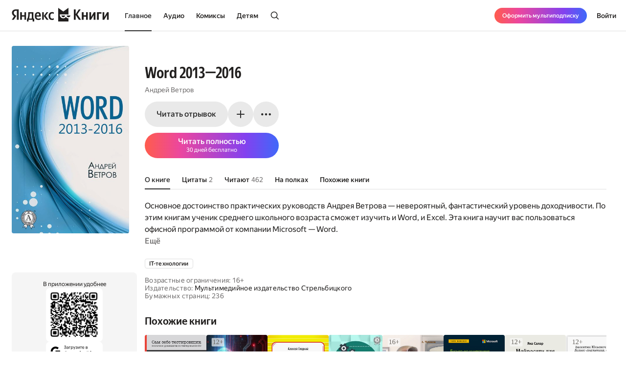

--- FILE ---
content_type: text/html; charset=utf-8
request_url: https://books.yandex.ru/books/oczFfAdN
body_size: 99775
content:
<!DOCTYPE html><html lang="ru" data-os="Mac OS" prefix="og: http://ogp.me/ns# book: http://ogp.me/ns/book#" class="__variable_aaa4cf __variable_905d3d desktop"><head><meta charSet="utf-8"/><meta charSet="utf-8"/><meta name="viewport" content="width=device-width, initial-scale=1, viewport-fit=cover"/><link rel="preload" as="image" href="https://api.bookmate.ru/assets/books-covers/0f/5b/oczFfAdN-ipad.jpg"/><link rel="stylesheet" href="https://yastatic.net/s3/bookmate/frontend_next/_next/static/css/6f8d53de09781935.css" data-precedence="next"/><link rel="stylesheet" href="https://yastatic.net/s3/bookmate/frontend_next/_next/static/css/f53f6b85806e644f.css" data-precedence="next"/><link rel="stylesheet" href="https://yastatic.net/s3/bookmate/frontend_next/_next/static/css/d90621e881d1669a.css" data-precedence="next"/><link rel="stylesheet" href="https://yastatic.net/s3/bookmate/frontend_next/_next/static/css/7dc1c6d0b2a2843c.css" data-precedence="next"/><link rel="stylesheet" href="https://yastatic.net/s3/bookmate/frontend_next/_next/static/css/20a86a4d57fa8835.css" data-precedence="next"/><link rel="stylesheet" href="https://yastatic.net/s3/bookmate/frontend_next/_next/static/css/4f3b9062bc432274.css" data-precedence="next"/><link rel="stylesheet" href="https://yastatic.net/s3/bookmate/frontend_next/_next/static/css/28452879a26e783a.css" data-precedence="next"/><link rel="stylesheet" href="https://yastatic.net/s3/bookmate/frontend_next/_next/static/css/1404c800d30de288.css" data-precedence="next"/><link rel="stylesheet" href="https://yastatic.net/s3/bookmate/frontend_next/_next/static/css/f78ac502b88ba4c4.css" data-precedence="next"/><link rel="stylesheet" href="https://yastatic.net/s3/bookmate/frontend_next/_next/static/css/5fb8d048d4094cb7.css" data-precedence="next"/><link rel="stylesheet" href="https://yastatic.net/s3/bookmate/frontend_next/_next/static/css/7d615ab45e8b34c3.css" data-precedence="next"/><link rel="stylesheet" href="https://yastatic.net/s3/bookmate/frontend_next/_next/static/css/e8c3bb55538e4024.css" data-precedence="next"/><link rel="stylesheet" href="https://yastatic.net/s3/bookmate/frontend_next/_next/static/css/4a5a64b1562bc651.css" data-precedence="next"/><link rel="stylesheet" href="https://yastatic.net/s3/bookmate/frontend_next/_next/static/css/db5dbb6bb6499964.css" data-precedence="next"/><link rel="stylesheet" href="https://yastatic.net/s3/bookmate/frontend_next/_next/static/css/c539c62cebc10440.css" data-precedence="next"/><link rel="stylesheet" href="https://yastatic.net/s3/bookmate/frontend_next/_next/static/css/33ce2fabff0883d9.css" data-precedence="next"/><link rel="stylesheet" href="https://yastatic.net/s3/bookmate/frontend_next/_next/static/css/8999aed5d06c375e.css" data-precedence="next"/><link rel="stylesheet" href="https://yastatic.net/s3/bookmate/frontend_next/_next/static/css/3d7b92929f5e8d56.css" data-precedence="next"/><link rel="stylesheet" href="https://yastatic.net/s3/bookmate/frontend_next/_next/static/css/aefb6f1652476f41.css" data-precedence="next"/><link rel="stylesheet" href="https://yastatic.net/s3/bookmate/frontend_next/_next/static/css/ae74c7b334290937.css" data-precedence="next"/><link rel="stylesheet" href="https://yastatic.net/s3/bookmate/frontend_next/_next/static/css/b5ce20eaa4c40cbc.css" data-precedence="next"/><link rel="stylesheet" href="https://yastatic.net/s3/bookmate/frontend_next/_next/static/css/afde36b1b3e45edd.css" data-precedence="next"/><link rel="stylesheet" href="https://yastatic.net/s3/bookmate/frontend_next/_next/static/css/a808d34c8e522936.css" data-precedence="next"/><link rel="stylesheet" href="https://yastatic.net/s3/bookmate/frontend_next/_next/static/css/94b3c87009ad11e8.css" data-precedence="next"/><link rel="stylesheet" href="https://yastatic.net/s3/bookmate/frontend_next/_next/static/css/ec6978172262a147.css" data-precedence="next"/><link rel="stylesheet" href="https://yastatic.net/s3/bookmate/frontend_next/_next/static/css/73697749042c7375.css" data-precedence="next"/><link rel="stylesheet" href="https://yastatic.net/s3/bookmate/frontend_next/_next/static/css/b23a2a285e765b86.css" data-precedence="next"/><link href="https://yastatic.net/s3/bookmate/frontend_next/_next/static/css/d95888ca7c5f4671.css" rel="stylesheet" as="style" data-precedence="dynamic"/><link href="https://yastatic.net/s3/bookmate/frontend_next/_next/static/css/fa217fdedea2a12a.css" rel="stylesheet" as="style" data-precedence="dynamic"/><link rel="preload" as="script" fetchPriority="low" href="https://yastatic.net/s3/bookmate/frontend_next/_next/static/chunks/webpack-da667760da4c4f8c.js"/><script src="https://yastatic.net/s3/bookmate/frontend_next/_next/static/chunks/b4a02eb4-973f462e1a7c5b57.js" async=""></script><script src="https://yastatic.net/s3/bookmate/frontend_next/_next/static/chunks/68657-86e6efb3a804e99e.js" async=""></script><script src="https://yastatic.net/s3/bookmate/frontend_next/_next/static/chunks/main-app-212da9d5d80d338d.js" async=""></script><script src="https://yastatic.net/s3/bookmate/frontend_next/_next/static/chunks/98561-968782282bb57114.js" async=""></script><script src="https://yastatic.net/s3/bookmate/frontend_next/_next/static/chunks/53210-924a0f1d566c3f72.js" async=""></script><script src="https://yastatic.net/s3/bookmate/frontend_next/_next/static/chunks/24614-961a4fe96546b5af.js" async=""></script><script src="https://yastatic.net/s3/bookmate/frontend_next/_next/static/chunks/45240-caa728762723d4cb.js" async=""></script><script src="https://yastatic.net/s3/bookmate/frontend_next/_next/static/chunks/69256-11ad36fe04095f5e.js" async=""></script><script src="https://yastatic.net/s3/bookmate/frontend_next/_next/static/chunks/78215-52ad4e4d46380a32.js" async=""></script><script src="https://yastatic.net/s3/bookmate/frontend_next/_next/static/chunks/92174-8d47569016d280cf.js" async=""></script><script src="https://yastatic.net/s3/bookmate/frontend_next/_next/static/chunks/24053-ceed556cd8a31d29.js" async=""></script><script src="https://yastatic.net/s3/bookmate/frontend_next/_next/static/chunks/app/global-error-ee02ea31840e4cf1.js" async=""></script><script src="https://yastatic.net/s3/bookmate/frontend_next/_next/static/chunks/95810-93081c84e1a48149.js" async=""></script><script src="https://yastatic.net/s3/bookmate/frontend_next/_next/static/chunks/62716-9f3d7c22f2b7cc8e.js" async=""></script><script src="https://yastatic.net/s3/bookmate/frontend_next/_next/static/chunks/22954-47dae5b936232410.js" async=""></script><script src="https://yastatic.net/s3/bookmate/frontend_next/_next/static/chunks/34175-eed7814b37be6580.js" async=""></script><script src="https://yastatic.net/s3/bookmate/frontend_next/_next/static/chunks/31897-dd71e2b367c8f161.js" async=""></script><script src="https://yastatic.net/s3/bookmate/frontend_next/_next/static/chunks/98613-ce1da80958247284.js" async=""></script><script src="https://yastatic.net/s3/bookmate/frontend_next/_next/static/chunks/10552-8f6e18243486dc26.js" async=""></script><script src="https://yastatic.net/s3/bookmate/frontend_next/_next/static/chunks/7615-542d2459eb81c9f7.js" async=""></script><script src="https://yastatic.net/s3/bookmate/frontend_next/_next/static/chunks/48293-aae9b4fb025bf215.js" async=""></script><script src="https://yastatic.net/s3/bookmate/frontend_next/_next/static/chunks/68362-c247dd60660647a7.js" async=""></script><script src="https://yastatic.net/s3/bookmate/frontend_next/_next/static/chunks/73331-1da8c2070ce6b067.js" async=""></script><script src="https://yastatic.net/s3/bookmate/frontend_next/_next/static/chunks/app/%5Blocale%5D/(default)/(index)/page-f190e9865a82fc39.js" async=""></script><script src="https://yastatic.net/s3/bookmate/frontend_next/_next/static/chunks/84615-08e22253f5c3fbd4.js" async=""></script><script src="https://yastatic.net/s3/bookmate/frontend_next/_next/static/chunks/49310-e71ada873aad3eb4.js" async=""></script><script src="https://yastatic.net/s3/bookmate/frontend_next/_next/static/chunks/50333-7dc32b36a8c31a81.js" async=""></script><script src="https://yastatic.net/s3/bookmate/frontend_next/_next/static/chunks/app/%5Blocale%5D/(default)/book/not-found-8854d00f97b3d8fb.js" async=""></script><script src="https://yastatic.net/s3/bookmate/frontend_next/_next/static/chunks/82239-67182f3d76b5b922.js" async=""></script><script src="https://yastatic.net/s3/bookmate/frontend_next/_next/static/chunks/41447-9590543c78c5fc1a.js" async=""></script><script src="https://yastatic.net/s3/bookmate/frontend_next/_next/static/chunks/53164-533d0e310676ce1e.js" async=""></script><script src="https://yastatic.net/s3/bookmate/frontend_next/_next/static/chunks/29509-75b899610d03d02a.js" async=""></script><script src="https://yastatic.net/s3/bookmate/frontend_next/_next/static/chunks/38497-844dff67ef52caff.js" async=""></script><script src="https://yastatic.net/s3/bookmate/frontend_next/_next/static/chunks/42365-b7798c300dca9762.js" async=""></script><script src="https://yastatic.net/s3/bookmate/frontend_next/_next/static/chunks/61243-eb63db5ddf92270b.js" async=""></script><script src="https://yastatic.net/s3/bookmate/frontend_next/_next/static/chunks/app/%5Blocale%5D/(default)/layout-bd411ab7bf11e53c.js" async=""></script><script src="https://yastatic.net/s3/bookmate/frontend_next/_next/static/chunks/app/%5Blocale%5D/(default)/error-ae2b44863af56390.js" async=""></script><script src="https://yastatic.net/s3/bookmate/frontend_next/_next/static/chunks/22983-4636a26a92f8a593.js" async=""></script><script src="https://yastatic.net/s3/bookmate/frontend_next/_next/static/chunks/app/layout-9b06d3122309e2b7.js" async=""></script><script src="https://yastatic.net/s3/bookmate/frontend_next/_next/static/chunks/a637ea6c-83f72a7f414aadba.js" async=""></script><script src="https://yastatic.net/s3/bookmate/frontend_next/_next/static/chunks/59347-0473e490b0025e5f.js" async=""></script><script src="https://yastatic.net/s3/bookmate/frontend_next/_next/static/chunks/21981-9a52803c46c9ae6e.js" async=""></script><script src="https://yastatic.net/s3/bookmate/frontend_next/_next/static/chunks/4792-a71a77d5c8b9cf08.js" async=""></script><script src="https://yastatic.net/s3/bookmate/frontend_next/_next/static/chunks/84185-4b2f14b243928816.js" async=""></script><script src="https://yastatic.net/s3/bookmate/frontend_next/_next/static/chunks/52851-2ac479891516ccb2.js" async=""></script><script src="https://yastatic.net/s3/bookmate/frontend_next/_next/static/chunks/90013-a2d4bdab36231b64.js" async=""></script><script src="https://yastatic.net/s3/bookmate/frontend_next/_next/static/chunks/94432-8dc65d3ecdec33b9.js" async=""></script><script src="https://yastatic.net/s3/bookmate/frontend_next/_next/static/chunks/68-48a95959e49a6930.js" async=""></script><script src="https://yastatic.net/s3/bookmate/frontend_next/_next/static/chunks/33554-4683c86c0b901a9a.js" async=""></script><script src="https://yastatic.net/s3/bookmate/frontend_next/_next/static/chunks/90122-5d14940d70e405ed.js" async=""></script><script src="https://yastatic.net/s3/bookmate/frontend_next/_next/static/chunks/app/%5Blocale%5D/(default)/book/%5Bid%5D/(index)/page-0cffd61c57016eba.js" async=""></script><script src="https://yastatic.net/s3/bookmate/frontend_next/_next/static/chunks/46875-86c044aa0ad0fe27.js" async=""></script><script src="https://yastatic.net/s3/bookmate/frontend_next/_next/static/chunks/54591-14a508de16870b33.js" async=""></script><script src="https://yastatic.net/s3/bookmate/frontend_next/_next/static/chunks/app/%5Blocale%5D/(default)/not-found-2881d4a66d716540.js" async=""></script><script src="https://yastatic.net/s3/bookmate/frontend_next/_next/static/chunks/app/error-5ab55c39ceac4845.js" async=""></script><script src="https://yastatic.net/s3/bookmate/frontend_next/_next/static/chunks/81088-8f7f4168d0ec1709.js" async=""></script><script src="https://yastatic.net/s3/bookmate/frontend_next/_next/static/chunks/78399-b3793848591bb91f.js" async=""></script><script src="https://yastatic.net/s3/bookmate/frontend_next/_next/static/chunks/53131-e3a7bfcce800ad50.js" async=""></script><script src="https://yastatic.net/s3/bookmate/frontend_next/_next/static/chunks/41886-cd9c404faf99d981.js" async=""></script><script src="https://yastatic.net/s3/bookmate/frontend_next/_next/static/chunks/41591-943d2103dd3007fb.js" async=""></script><script src="https://yastatic.net/s3/bookmate/frontend_next/_next/static/chunks/app/%5Blocale%5D/(default)/book/%5Bid%5D/layout-8d67839b5ace4ddc.js" async=""></script><link rel="preload" href="https://yastatic.net/s3/bookmate/frontend_next/_next/static/css/2d8e7adbb216f2ee.css" as="style"/><link rel="preload" href="https://yastatic.net/s3/bookmate/frontend_next/_next/static/css/cae05479f943bdd7.css" as="style"/><link rel="preload" href="https://yastatic.net/s3/bookmate/frontend_next/_next/static/css/4f857da5763f5195.css" as="style"/><link rel="preload" href="https://yastatic.net/s3/bookmate/frontend_next/_next/static/chunks/7567.f40328171c225ece.js" as="script" fetchPriority="low"/><link rel="preload" href="https://yastatic.net/s3/bookmate/frontend_next/_next/static/chunks/37865.bca089ec89b58a0e.js" as="script" fetchPriority="low"/><meta name="next-size-adjust" content=""/><meta http-equiv="X-UA-Compatible" content="IE=edge"/><meta http-equiv="cleartype" content="on"/><meta name="mobile-web-app-capable" content="yes"/><meta name="apple-mobile-web-app-capable" content="yes"/><meta name="apple-mobile-web-app-status-bar-style" content="black"/><link rel="manifest" href="/next-static/manifest.json?v=1"/><meta name="msapplication-tap-highlight" content="yes"/><meta name="HandheldFriendly" content="true"/><meta property="al:web:should_fallback" content="false"/><meta property="al:android:app_name" content="Яндекс Книги"/><meta property="al:android:package" content="ru.plus.bookmate"/><meta property="al:ios:url" content="https://redirect.appmetrica.yandex.com/serve/748542709802814784"/><meta property="al:android:url" content="https://redirect.appmetrica.yandex.com/serve/748542709802814784"/><link rel="mask-icon" href="/next-static/favicons/safari-pinned-tab-black.svg" color="#000000"/><link rel="apple-touch-icon" href="/next-static/favicons/apple-touch-icon.png?v=1"/><link rel="icon" href="/next-static/favicons/favicon.ico?v=1" sizes="32x32"/><link rel="icon" href="/next-static/favicons/favicon.svg?v=1" type="image/svg+xml"/><link rel="preconnect" href="https://mc.yandex.ru"/><link rel="preconnect" href="https://abt.s3.yandex.net"/><title>Word 2013—2016 Андрей Ветров — читать книгу онлайн на Яндекс Книгах</title><meta name="description" content="«Word 2013—2016» Андрей Ветров читать полную версию книги на сайте или в приложении электронной онлайн библиотеки Яндекс Книги."/><meta name="og:book:author" content="Андрей Ветров"/><meta name="og:book:tag" content="IT-технологии"/><meta name="vk:image" content="https://books.yandex.ru/og/books/oczFfAdN/opengraph-image?size=vk&amp;1768441756470"/><meta name="twitter:image" content="https://books.yandex.ru/og/books/oczFfAdN/opengraph-image?size=twitter&amp;1768441756470"/><meta name="facebook:image" content="https://books.yandex.ru/og/books/oczFfAdN/opengraph-image?size=default&amp;1768441756470"/><link rel="canonical" href="https://books.yandex.ru/books/oczFfAdN"/><link rel="alternate" hrefLang="ru-KZ" href="https://books.yandex.kz/books/oczFfAdN"/><link rel="alternate" hrefLang="ru-RU" href="https://books.yandex.ru/books/oczFfAdN"/><link rel="alternate" hrefLang="ru-UZ" href="https://books.yandex.uz/books/oczFfAdN"/><link rel="alternate" hrefLang="x-default" href="https://books.yandex.ru/books/oczFfAdN"/><meta property="og:title" content="Читать «Word 2013—2016», Андрей Ветров в Яндекс Книгах"/><meta property="og:description" content="«Word 2013—2016» Андрей Ветров читать полную версию книги на сайте или в приложении электронной онлайн библиотеки Яндекс Книги."/><meta property="og:url" content="https://books.yandex.ru/books/oczFfAdN"/><meta property="og:locale" content="ru-ru"/><meta property="og:image:width" content="1200"/><meta property="og:image:height" content="630"/><meta property="og:image" content="https://books.yandex.ru/og/books/oczFfAdN/opengraph-image?size=default&amp;1768441756470"/><meta property="og:type" content="book"/><meta name="twitter:card" content="summary_large_image"/><meta name="twitter:title" content="Читать «Word 2013—2016», Андрей Ветров в Яндекс Книгах"/><meta name="twitter:description" content="«Word 2013—2016» Андрей Ветров читать полную версию книги на сайте или в приложении электронной онлайн библиотеки Яндекс Книги."/><meta name="twitter:image:width" content="1200"/><meta name="twitter:image:height" content="630"/><meta name="twitter:image" content="https://books.yandex.ru/og/books/oczFfAdN/opengraph-image?size=default&amp;1768441756470"/><meta property="al:ios:url" content="bookmateplus://book?uuid=oczFfAdN"/><meta property="al:android:url" content="bookmateplus://book?uuid=oczFfAdN"/><script type="application/ld+json">{"@type":"WebSite","@context":"https://schema.org","name":"Яндекс Книги"}</script><script>(self.__next_s=self.__next_s||[]).push([0,{"children":"\n            (function M(){if(\"undefined\"==typeof ResizeObserver){var a=document.createElement(\"script\");a.src=\"/next-static/polyfill/resizeObserver.js\",document.head.appendChild(a)}})();\n            null;\n        ","id":"polyfills"}])</script><meta name="baggage" content="sentry-environment=production,sentry-public_key=95920e8afff34638975f11fd8d7cfb36,sentry-trace_id=33c7d1a88d485ad5e7e172b254118e7d,sentry-sampled=false,sentry-sample_rand=0.45443973301471385,sentry-sample_rate=0.01"/><script src="https://yastatic.net/s3/bookmate/frontend_next/_next/static/chunks/polyfills-42372ed130431b0a.js" noModule=""></script><script>(window[Symbol.for("ApolloSSRDataTransport")] ??= []).push({"rehydrate":{},"events":[{"type":"started","options":{"variables":{"uuid":"oczFfAdN","cursor":"","step":20},"fetchPolicy":"cache-first","query":"query TextBookVariants($uuid:ID!$cursor:String!$step:Int){textBook(uuid:$uuid){book{uuid initUuid relations{variants(cursor:$cursor step:$step){...FPageItems}}}}}fragment FPageItems on BookItems{cursor page{...on AudioBook{listenersCount availability{...FAvailability}book{...FBook}narrators{...FPerson}progress{...BookProgress}}...on TextBook{readersCount availability{...FAvailability}book{...FBook}progress{...BookProgress}}...on TextSerial{readersCount episodes{total}availability{...FAvailability}book{...FBook}progress{...BookProgress}}...on ComicBook{readersCount availability{...FAvailability}book{...FBook}progress{...BookProgress}}}}fragment FAvailability on Availability{ageRestriction{value name}state{...on Unavailable{reason}...on Available{full}}}fragment FBook on Book{uuid initUuid name annotation editorAnnotation ageRestriction cover{...FCover}topics{name totalBook uuid}publisher{uuid name avatar{...FCover}}translators{uuid name narrator{totalBook}author{totalBook}author{totalBook}translator{totalBook}avatar{...FCover}}authors{...FPerson}}fragment FCover on Cover{url ratio backgroundColorHex fromShedevrum}fragment FPerson on Person{uuid avatar{...FCover}author{totalBook}hidden name roles narrator{totalBook}translator{totalBook}}fragment BookProgress on Progress{inLibrary finished progress}","notifyOnNetworkStatusChange":false,"nextFetchPolicy":undefined},"id":"a55659a9-602c-4b05-be27-c79b0211056f"},{"type":"started","options":{"variables":{"uuid":"oczFfAdN","cursor":"","step":20},"fetchPolicy":"cache-first","query":"query TextBookRecommendations($uuid:ID!$cursor:String!$step:Int){textBook(uuid:$uuid){book{uuid initUuid relations{recommendations(cursor:$cursor step:$step){...FRecommendationsPage}}}}}fragment FRecommendationsPage on BookItems{cursor page{...on TextBook{readersCount availability{...FAvailability}book{...FBook}progress{...BookProgress}}...on TextSerial{readersCount episodes{total}availability{...FAvailability}book{...FBook}progress{...BookProgress}}...on AudioBook{listenersCount availability{...FAvailability}book{...FBook}narrators{...FPerson}progress{...BookProgress}}...on ComicBook{readersCount availability{...FAvailability}book{...FBook}progress{...BookProgress}}}}fragment FAvailability on Availability{ageRestriction{value name}state{...on Unavailable{reason}...on Available{full}}}fragment FBook on Book{uuid initUuid name annotation editorAnnotation ageRestriction cover{...FCover}topics{name totalBook uuid}publisher{uuid name avatar{...FCover}}translators{uuid name narrator{totalBook}author{totalBook}author{totalBook}translator{totalBook}avatar{...FCover}}authors{...FPerson}}fragment FCover on Cover{url ratio backgroundColorHex fromShedevrum}fragment FPerson on Person{uuid avatar{...FCover}author{totalBook}hidden name roles narrator{totalBook}translator{totalBook}}fragment BookProgress on Progress{inLibrary finished progress}","notifyOnNetworkStatusChange":false,"nextFetchPolicy":undefined},"id":"dbf09fbf-e956-467f-850f-85c9f793b6c5"},{"type":"next","value":{"data":{"textBook":{"__typename":"TextBook","book":{"__typename":"Book","uuid":"oczFfAdN","initUuid":"oczFfAdN","relations":{"__typename":"Relations","variants":{"__typename":"BookItems","cursor":"","page":[]}}}}}},"id":"a55659a9-602c-4b05-be27-c79b0211056f"},{"type":"completed","id":"a55659a9-602c-4b05-be27-c79b0211056f"},{"type":"next","value":{"data":{"textBook":{"__typename":"TextBook","book":{"__typename":"Book","uuid":"oczFfAdN","initUuid":"oczFfAdN","relations":{"__typename":"Relations","recommendations":{"__typename":"BookItems","cursor":"20","page":[{"__typename":"TextBook","readersCount":3447,"availability":{"__typename":"Availability","ageRestriction":{"__typename":"ContentAgeRestriction","value":16,"name":"16+"},"state":{"__typename":"Available","full":false}},"book":{"__typename":"Book","uuid":"AYuTMWab","initUuid":"AYuTMWab","name":"Сам себе тестировщик. Пошаговое руководство по тестированию ПО","annotation":"Чтобы стать успешным тестировщиком ПО, необходимы глубокие знания основ и опыт тестирования, который можно получить, поработав над реальным проектом. Эта книга научит вас и тому, и другому. Сначала вы познакомитесь с основами тестирования ПО, а затем перейдете к пошаговой работе над реальным проектом. Это необходимо, чтобы понимать, как ведется разработка реального ПО и как тестирование вписывается в общую картину жизненного цикла проекта. \r\n\r\nВы познакомитесь со всеми этапами тестирования, чтобы разобраться, как планируются, выполняются и контролируются задачи тестирования на практике. Эта книга не только поможет новичку стать тестировщиком, но и послужит хорошим подспорьем в повседневной работе.","editorAnnotation":"","ageRestriction":"16","cover":{"__typename":"Cover","url":"https://api.bookmate.ru/assets/books-covers/ba/8f/AYuTMWab-ipad.jpeg?image_hash=f6a70799279be1f9d59056eca38fb4f5","ratio":0.713,"backgroundColorHex":"#7B6E74","fromShedevrum":false},"topics":[{"__typename":"Topic","name":"Программная инженерия","totalBook":0,"uuid":"VCXPsXxn"},{"__typename":"Topic","name":"IT-технологии","totalBook":0,"uuid":"mEwrlv3A"}],"publisher":null,"translators":[],"authors":[{"__typename":"Person","uuid":"Ar7hAPEA","avatar":{"__typename":"Cover","url":"https://api.bookmate.ru/pipeline/authors/default3-1a4bbc42afda5d63225910748638618f1e58f8ac8099c8be76c1064929a80482.png","ratio":null,"backgroundColorHex":null,"fromShedevrum":false},"author":null,"hidden":false,"name":"Чхави Досадж","roles":["AUTHOR"],"narrator":null,"translator":null}]},"progress":null},{"__typename":"TextBook","readersCount":2750,"availability":{"__typename":"Availability","ageRestriction":{"__typename":"ContentAgeRestriction","value":12,"name":"12+"},"state":{"__typename":"Available","full":false}},"book":{"__typename":"Book","uuid":"DYeRi6oD","initUuid":"DYeRi6oD","name":"Искусственный интеллект для всех: Автоматизируй, твори, вдохновляйся. Практическое руководство","annotation":"Искусственный интеллект — реальность! Эта книга — практическое руководство по освоению нейросетей и GPT для повседневной жизни, работы и творчества. Без сложных терминов вы узнаете, как работает GPT, какие задачи решает и как сделать его своим помощником. Для студентов, программистов, предпринимателей и всех, кто хочет использовать ИИ для творчества, продуктивности и автоматизации. ИИ меняет мир — начните использовать его с пользой!","editorAnnotation":"","ageRestriction":"12","cover":{"__typename":"Cover","url":"https://api.bookmate.ru/assets/books-covers/72/e5/DYeRi6oD-ipad.png?image_hash=283ab493051bab2a43ebfd7ace106cbf","ratio":0.708,"backgroundColorHex":"#515777","fromShedevrum":false},"topics":[{"__typename":"Topic","name":"IT-технологии","totalBook":0,"uuid":"mEwrlv3A"},{"__typename":"Topic","name":"Виртуальный рассказчик","totalBook":0,"uuid":"oc2EgdL2"}],"publisher":null,"translators":[],"authors":[{"__typename":"Person","uuid":"yOpUs0oI","avatar":{"__typename":"Cover","url":"https://api.bookmate.ru/pipeline/authors/default3-1a4bbc42afda5d63225910748638618f1e58f8ac8099c8be76c1064929a80482.png","ratio":null,"backgroundColorHex":null,"fromShedevrum":false},"author":null,"hidden":false,"name":"Александр Шалабодов","roles":["AUTHOR"],"narrator":null,"translator":null}]},"progress":null},{"__typename":"TextBook","readersCount":3079,"availability":{"__typename":"Availability","ageRestriction":{"__typename":"ContentAgeRestriction","value":6,"name":"6+"},"state":{"__typename":"Available","full":false}},"book":{"__typename":"Book","uuid":"EMzIJtYq","initUuid":"EMzIJtYq","name":"1С: Бухгалтерия для начинающих","annotation":"С помощью данного издания вы освоите последнюю версию программы «1С:Бухгалтерия 8». Книга написана в легком, доступном стиле и предназначена для начинающих пользователей «1С». Издание содержит большое количество практических примеров, что позволит вам быстро освоить программу «1С:Бухгалтерия», научиться настраивать приложение под себя, вести бухгалтерские учеты, необходимые на предприятиях различного рода деятельности.","editorAnnotation":"","ageRestriction":"6","cover":{"__typename":"Cover","url":"https://api.bookmate.ru/assets/books-covers/ce/15/EMzIJtYq-ipad.jpg","ratio":0.709,"backgroundColorHex":"#EEB600","fromShedevrum":false},"topics":[{"__typename":"Topic","name":"Бухгалтерское дело","totalBook":0,"uuid":"RWx9HHnm"},{"__typename":"Topic","name":"Бизнес","totalBook":0,"uuid":"y3ReYMtK"},{"__typename":"Topic","name":"IT-технологии","totalBook":0,"uuid":"mEwrlv3A"},{"__typename":"Topic","name":"Виртуальный рассказчик","totalBook":0,"uuid":"oc2EgdL2"}],"publisher":null,"translators":[],"authors":[{"__typename":"Person","uuid":"XarvaXQ1","avatar":{"__typename":"Cover","url":"https://api.bookmate.ru/pipeline/authors/default2-89e8a408825c3c276477553eeb55c25de5a20b5967d9f11a9f57daf60f7854e7.png","ratio":null,"backgroundColorHex":null,"fromShedevrum":false},"author":null,"hidden":false,"name":"Алексей Гладкий","roles":["AUTHOR"],"narrator":null,"translator":null}]},"progress":null},{"__typename":"TextBook","readersCount":3308,"availability":{"__typename":"Availability","ageRestriction":{"__typename":"ContentAgeRestriction","value":12,"name":"12+"},"state":{"__typename":"Available","full":false}},"book":{"__typename":"Book","uuid":"FlDuMnEt","initUuid":"FlDuMnEt","name":"1С Бухгалтерия 8.2","annotation":"Автоматизация бухгалтерского учета является одной из ключевых задач, стоящих перед руководством каждого предприятия. Время диктует свои условия, и уже давно дебет с кредитом вручную никто не сводит: такой учет громоздок, неповоротлив, медлителен, отличается трудоемкостью и изобилует ошибками. В этой книге мы будем рассматривать одно из наиболее популярных типовых решений системы 1С – конфигурацию «Бухгалтерия предприятия», реализованную на платформе 1С версии 8.2. Этот релиз является самым актуальным на момент написания данной книги. В результате изучения данной книги вы приобретете все необходимые знания для полноценной работы с программой «1С Бухгалтерия 8», научитесь выполнять в ней привычные бухгалтерские операции (работа с документами, формирование проводок, формирование отчетности и др.), самостоятельно создавать и подключать информационные базы, а также подготавливать программу к работе.","editorAnnotation":"","ageRestriction":"12","cover":{"__typename":"Cover","url":"https://api.bookmate.ru/assets/books-covers/7b/b4/FlDuMnEt-ipad.jpeg","ratio":0.624,"backgroundColorHex":"#7BB596","fromShedevrum":false},"topics":[{"__typename":"Topic","name":"Бухгалтерское дело","totalBook":0,"uuid":"RWx9HHnm"},{"__typename":"Topic","name":"Бизнес","totalBook":0,"uuid":"y3ReYMtK"},{"__typename":"Topic","name":"IT-технологии","totalBook":0,"uuid":"mEwrlv3A"}],"publisher":null,"translators":[],"authors":[{"__typename":"Person","uuid":"XarvaXQ1","avatar":{"__typename":"Cover","url":"https://api.bookmate.ru/pipeline/authors/default2-89e8a408825c3c276477553eeb55c25de5a20b5967d9f11a9f57daf60f7854e7.png","ratio":null,"backgroundColorHex":null,"fromShedevrum":false},"author":null,"hidden":false,"name":"Алексей Гладкий","roles":["AUTHOR"],"narrator":null,"translator":null}]},"progress":null},{"__typename":"TextBook","readersCount":1567,"availability":{"__typename":"Availability","ageRestriction":{"__typename":"ContentAgeRestriction","value":16,"name":"16+"},"state":{"__typename":"Available","full":false}},"book":{"__typename":"Book","uuid":"H4cPQ0AT","initUuid":"H4cPQ0AT","name":"Маркетплейс. Самоучитель менеджера маркетплейсов","annotation":"Хотите ли вы открыть собственный бизнес, или обеспечить себе достойный заработок?\nЕсли да, то предлагаю вам свою книгу по работе с маркетплейсами.\nКак создать свою товарную линейку.\nКак объединить товар в личный бренд и раскрутить его.\nКак запустить продажу товара на маркетплейсе и вывести продажи в точку прибыли.\nКнига заинтересует как тех, кто хочет создать свой бизнес в интернете, так и тех, кто хочет управлять чужими проектами.","editorAnnotation":"","ageRestriction":"16","cover":{"__typename":"Cover","url":"https://api.bookmate.ru/assets/books-covers/96/dd/H4cPQ0AT-ipad.png?image_hash=3ad04ebb71ae8f1ca1a98d4b7c43b027","ratio":0.708,"backgroundColorHex":"#BFA195","fromShedevrum":false},"topics":[{"__typename":"Topic","name":"Бизнес","totalBook":0,"uuid":"y3ReYMtK"},{"__typename":"Topic","name":"Хобби","totalBook":0,"uuid":"fb49hQVd"},{"__typename":"Topic","name":"Виртуальный рассказчик","totalBook":0,"uuid":"oc2EgdL2"},{"__typename":"Topic","name":"IT-технологии","totalBook":0,"uuid":"mEwrlv3A"}],"publisher":null,"translators":[],"authors":[{"__typename":"Person","uuid":"qiujMd2V","avatar":{"__typename":"Cover","url":"https://api.bookmate.ru/pipeline/authors/default1-9f2a1daf941afb792595fdc80774327dccf71765b751dcd0e3a67725b34f7072.png","ratio":null,"backgroundColorHex":null,"fromShedevrum":false},"author":null,"hidden":false,"name":"Андрей Чунаков","roles":["AUTHOR"],"narrator":null,"translator":null}]},"progress":null},{"__typename":"TextBook","readersCount":3713,"availability":{"__typename":"Availability","ageRestriction":{"__typename":"ContentAgeRestriction","value":16,"name":"16+"},"state":{"__typename":"Available","full":false}},"book":{"__typename":"Book","uuid":"KozGq0pA","initUuid":"KozGq0pA","name":"Бизнес-моделирование и анализ данных. Решение актуальных задач с помощью Microsoft Excel","annotation":"Уэйн Винстон научит вас быстро анализировать данные, принимать решения, подводить итоги, составлять отчеты, обрабатывать данные и строить аналитические модели в Microsoft Excel 2019 и Office 365. В новом шестом издании вас ждут более 800 бизнес-задач, основанных на реальных ситуациях, а также обсуждение новых инструментов и функций. Где бы вы ни работали — в крупной корпорации, небольшой компании, государственной или некоммерческой структуре, — это поможет вам увеличить прибыль, снизить издержки или эффективно управлять производством. \r\nПрочитав эту книгу, вы сможете cпрогнозировать результаты выборов, научитесь определять точки безубыточности, рассчитывать вероятность выигрыша в кости или победы любимой команды в турнире.\r\nХотите обогнать конкурентов? Решайте в Excel реальные задачи! ","editorAnnotation":"","ageRestriction":"16","cover":{"__typename":"Cover","url":"https://api.bookmate.ru/assets/books-covers/b0/dc/KozGq0pA-ipad.jpeg?image_hash=19ede0595bcd942ea5be17a089dcb152","ratio":0.708,"backgroundColorHex":"#146A6F","fromShedevrum":false},"topics":[{"__typename":"Topic","name":"IT-технологии","totalBook":0,"uuid":"mEwrlv3A"}],"publisher":null,"translators":[],"authors":[{"__typename":"Person","uuid":"bKV2m3Hf","avatar":{"__typename":"Cover","url":"https://api.bookmate.ru/pipeline/authors/default0-9791a4840c6a7afd6f7b6f8f0daf22b5bb4ca05d30ddb7114dc919b8ccbf6025.png","ratio":null,"backgroundColorHex":null,"fromShedevrum":false},"author":null,"hidden":false,"name":"Уэйн Винстон","roles":["AUTHOR"],"narrator":null,"translator":null}]},"progress":null},{"__typename":"TextBook","readersCount":1739,"availability":{"__typename":"Availability","ageRestriction":{"__typename":"ContentAgeRestriction","value":12,"name":"12+"},"state":{"__typename":"Available","full":false}},"book":{"__typename":"Book","uuid":"Lhg8t601","initUuid":"Lhg8t601","name":"Нейросети для чайников. Просто о сложном","annotation":"«Нейросети для чайников» — ваш простой и дружелюбный гид по миру искусственного интеллекта.\n\nЭта книга расскажет, что такое нейросети, как они работают и как их использовать, чтобы упростить повседневные задачи. С юмором, теплом и яркими примерами вы научитесь выбирать подходящую нейросеть, формулировать запросы и получать от технологий максимум пользы.\n\nПростые объяснения и практические советы сделают нейросети доступными даже для тех, кто всегда считал себя «далёким от технологий»!","editorAnnotation":"","ageRestriction":"12","cover":{"__typename":"Cover","url":"https://api.bookmate.ru/assets/books-covers/a4/ce/Lhg8t601-ipad.png?image_hash=cadf3195874062bdfb7a7b34f7330a27","ratio":0.708,"backgroundColorHex":"#CCA280","fromShedevrum":false},"topics":[{"__typename":"Topic","name":"IT-технологии","totalBook":0,"uuid":"mEwrlv3A"},{"__typename":"Topic","name":"Виртуальный рассказчик","totalBook":0,"uuid":"oc2EgdL2"}],"publisher":null,"translators":[],"authors":[{"__typename":"Person","uuid":"ewD8KUqO","avatar":{"__typename":"Cover","url":"https://api.bookmate.ru/pipeline/authors/default2-89e8a408825c3c276477553eeb55c25de5a20b5967d9f11a9f57daf60f7854e7.png","ratio":null,"backgroundColorHex":null,"fromShedevrum":false},"author":null,"hidden":false,"name":"Яна Солар","roles":["AUTHOR"],"narrator":null,"translator":null}]},"progress":null},{"__typename":"TextBook","readersCount":3668,"availability":{"__typename":"Availability","ageRestriction":{"__typename":"ContentAgeRestriction","value":12,"name":"12+"},"state":{"__typename":"Available","full":false}},"book":{"__typename":"Book","uuid":"MQDCxR05","initUuid":"MQDCxR05","name":"Бизнес-аналитика. Сводные таблицы. Часть 1","annotation":"Сводные таблицы — средство оперативного анализа данных с помощью статистических методов сводки и группировки. Обобщенные итоговые показатели подсчитываются в виде сумм и средних значений. Настройка сводных таблиц делается визуально, без программирования.\nКаждый метод анализа данных вначале рассматривается на примере смоделированных данных, а затем с использованием реальных данных из интернета.","editorAnnotation":"","ageRestriction":"12","cover":{"__typename":"Cover","url":"https://api.bookmate.ru/assets/books-covers/11/e0/MQDCxR05-ipad.png?image_hash=ff60630b759c9f2b6bec3a8766017e19","ratio":0.717,"backgroundColorHex":"#B2B2B2","fromShedevrum":false},"topics":[{"__typename":"Topic","name":"IT-технологии","totalBook":0,"uuid":"mEwrlv3A"}],"publisher":null,"translators":[],"authors":[{"__typename":"Person","uuid":"TiuYTaAc","avatar":{"__typename":"Cover","url":"https://api.bookmate.ru/pipeline/authors/default0-9791a4840c6a7afd6f7b6f8f0daf22b5bb4ca05d30ddb7114dc919b8ccbf6025.png","ratio":null,"backgroundColorHex":null,"fromShedevrum":false},"author":null,"hidden":false,"name":"Валентин Арьков","roles":["AUTHOR"],"narrator":null,"translator":null}]},"progress":null},{"__typename":"TextBook","readersCount":1336,"availability":{"__typename":"Availability","ageRestriction":{"__typename":"ContentAgeRestriction","value":6,"name":"6+"},"state":{"__typename":"Available","full":false}},"book":{"__typename":"Book","uuid":"QWxLcLxQ","initUuid":"QWxLcLxQ","name":"Компьютер с нуля","annotation":"Данная книга позволит освоить вам один из самых важных в настоящее время навыков — использование компьютера. Она не сделает из вас эксперта, однако поможет вам научиться выполнять самые важные действия с компьютером под Microsoft Windows 10 с полного нуля. Это совсем несложно и, прочитав эту книгу, вы сможете в этом убедиться.","editorAnnotation":"","ageRestriction":"6","cover":{"__typename":"Cover","url":"https://api.bookmate.ru/assets/books-covers/64/c8/QWxLcLxQ-ipad.png?image_hash=531b8428cf116059d2e1209089b9f520","ratio":0.708,"backgroundColorHex":"#293B3A","fromShedevrum":false},"topics":[{"__typename":"Topic","name":"IT-технологии","totalBook":0,"uuid":"mEwrlv3A"}],"publisher":null,"translators":[],"authors":[{"__typename":"Person","uuid":"xEevxdXo","avatar":{"__typename":"Cover","url":"https://api.bookmate.ru/pipeline/authors/default1-9f2a1daf941afb792595fdc80774327dccf71765b751dcd0e3a67725b34f7072.png","ratio":null,"backgroundColorHex":null,"fromShedevrum":false},"author":null,"hidden":false,"name":"Ян Даменцкий","roles":["AUTHOR"],"narrator":null,"translator":null}]},"progress":null},{"__typename":"TextBook","readersCount":5800,"availability":{"__typename":"Availability","ageRestriction":{"__typename":"ContentAgeRestriction","value":12,"name":"12+"},"state":{"__typename":"Available","full":false}},"book":{"__typename":"Book","uuid":"VO6eo0ll","initUuid":"VO6eo0ll","name":"Основы программирования. Базовые понятия для новичков","annotation":"Эта книга — увлекательное путешествие в мир программирования.\nВы начнете с базовых понятий и основных конструкций, перейдете к интересным задачам и кейсам, а к концу книги сможете создать свой собственный мини-проект.\nКнига подходит для любого уровня подготовки.","editorAnnotation":"","ageRestriction":"12","cover":{"__typename":"Cover","url":"https://api.bookmate.ru/assets/books-covers/0a/2f/VO6eo0ll-ipad.png?image_hash=a89b8c3e70b23a7b4cbad256a9b506f8","ratio":0.708,"backgroundColorHex":"#4A82E3","fromShedevrum":false},"topics":[{"__typename":"Topic","name":"IT-технологии","totalBook":0,"uuid":"mEwrlv3A"},{"__typename":"Topic","name":"Виртуальный рассказчик","totalBook":0,"uuid":"oc2EgdL2"}],"publisher":null,"translators":[],"authors":[{"__typename":"Person","uuid":"XOpWillw","avatar":{"__typename":"Cover","url":"https://api.bookmate.ru/pipeline/authors/default1-9f2a1daf941afb792595fdc80774327dccf71765b751dcd0e3a67725b34f7072.png","ratio":null,"backgroundColorHex":null,"fromShedevrum":false},"author":null,"hidden":false,"name":"Иосиф Дзеранов","roles":["AUTHOR"],"narrator":null,"translator":null}]},"progress":null},{"__typename":"TextBook","readersCount":1766,"availability":{"__typename":"Availability","ageRestriction":{"__typename":"ContentAgeRestriction","value":0,"name":"0+"},"state":{"__typename":"Available","full":false}},"book":{"__typename":"Book","uuid":"W8FVUZSd","initUuid":"W8FVUZSd","name":"1С:Предприятие 8.3. Практическое пособие разработчика. Используем 1C:EDT","annotation":"Данное пособие содержит комплект вопросов, используемый при проведении автоматизированного сертификационного экзамена «1С:Профессионал». В дальнейшем возможно изменение формулировок вопросов и ответов.\r\nОсновная цель издания — помочь читателю подготовиться к сдаче сертификационного экзамена «1С:Профессионал» по теории документационного обеспечения управления и методологии управления документами. Самостоятельная проработка вопросов, приведенных в пособии, позволит читателю систематизировать и углубить свои знания в области документационного обеспечения управления.\r\nИздание будет полезно для документоведов-организаторов документационного обеспечения управления, помощников руководителей, секретарей, делопроКнига позволяет быстро освоить приемы разработки и модификации прикладных решений на платформе «1С:Предприятие 8.3», используя 1C:EDT. 1C:EDT — это современная расширяемая среда разработки прикладных решений. Она создана на основе свободной интегрированной среды разработки модульных кроссплатформенных приложений Eclipse, широко используемой разработчиками во всем мире.\r\n\r\nНа примере создания реального прикладного решения показана структура различных объектов системы, их назначение и методика использования. Приведены процедуры на встроенном языке, в том числе с применением языка запросов, которые снабжены подробными комментариями.\r\n\r\nКнига может быть использована и как практическое руководство, и как справочное пособие. Рассматриваемое в книге прикладное решение учитывает накопленный опыт разработки в системе «1С:Предприятие 8» и демонстрирует многие новые возможности и механизмы, предоставляемые версией 8.3. Материал рассчитан на начинающих разработчиков, не знакомых с системой «1С:Предприятие 8» и с программированием.\r\n\r\nДля создания демонстрационных примеров использованы следующие версии:\r\n\r\n Платформа «1С:Предприятие 8.3, учебная версия (8.3.21.1644)»\r\n 1C:EDT (1C:Enterprise Development Tools) версия 2022.1.5.13.\r\n\r\nДля скачивания и установки этих версий требуется подключение к Интернету.\r\n\r\nДля выполнения демонстрационных примеров компьютер должен соответствовать минимальным системным требованиям:\r\n\r\n Операционная система — 64-разрядная Microsoft Windows 7 и выше\r\n Процессор — Intel Core i3 (не ниже поколения 2) и выше. Не рекомендуется использовать мобильные или ультрамобильные процессоры ниже Intel Core i5 Оперативная память — 4 Гб и больше\r\n Жесткий диск — HDD, при установке используется около 1200 Мб. Для хранения рабочих областей 1C:EDT рекомендуется использовать SSD Дисплей — разрешение от 1280х768 точекизводителей, архивистов, консультантов и аналитиков в области автоматизации документооборота, специалистов-управленцев, перед которыми стоит задача автоматизации документооборота и архива, партнеров фирмы «1С», оказывающих услуги по внедрению «1С:Документоооброту». Кроме того, книга может использоваться преподавателями учебных курсов для обучения и проверки знаний слушателей в области дистанционного обеспечения управления.","editorAnnotation":"","ageRestriction":"0","cover":{"__typename":"Cover","url":"https://api.bookmate.ru/assets/books-covers/c3/8e/W8FVUZSd-ipad.png?image_hash=461d94029beb6585dc0a5a73e0dbaa26","ratio":0.691,"backgroundColorHex":"#EFA13D","fromShedevrum":false},"topics":[{"__typename":"Topic","name":"IT-технологии","totalBook":0,"uuid":"mEwrlv3A"}],"publisher":null,"translators":[],"authors":[{"__typename":"Person","uuid":"kOil30mr","avatar":{"__typename":"Cover","url":"https://api.bookmate.ru/pipeline/authors/default4-923e7038a96b35253f52d3c576eb7366968173da4bfd83eaf6164f01f719398c.png","ratio":null,"backgroundColorHex":null,"fromShedevrum":false},"author":null,"hidden":false,"name":"С.А. Харитонов","roles":["AUTHOR"],"narrator":null,"translator":null}]},"progress":null},{"__typename":"TextBook","readersCount":6933,"availability":{"__typename":"Availability","ageRestriction":{"__typename":"ContentAgeRestriction","value":12,"name":"12+"},"state":{"__typename":"Available","full":false}},"book":{"__typename":"Book","uuid":"WVKQifni","initUuid":"WVKQifni","name":"Excel. Трюки и эффекты","annotation":"Данная книга предназначена для пользователей Microsoft Excel и содержит описание приемов и методов работы, которые из-за своей специфичности недостаточно представлены (либо вообще не представлены) в пользовательской, справочной и иной соответствующей документации. Изучение приведенных в книге примеров позволит читателю открыть для себя не известные ранее возможности Excel. Предлагаемый материал легко усваивается благодаря тому, что излагается доступным и понятным языком.","editorAnnotation":"","ageRestriction":"12","cover":{"__typename":"Cover","url":"https://api.bookmate.ru/assets/books-covers/f1/06/WVKQifni-ipad.jpg","ratio":0.625,"backgroundColorHex":"#F69F12","fromShedevrum":false},"topics":[{"__typename":"Topic","name":"IT-технологии","totalBook":0,"uuid":"mEwrlv3A"}],"publisher":null,"translators":[],"authors":[{"__typename":"Person","uuid":"XarvaXQ1","avatar":{"__typename":"Cover","url":"https://api.bookmate.ru/pipeline/authors/default2-89e8a408825c3c276477553eeb55c25de5a20b5967d9f11a9f57daf60f7854e7.png","ratio":null,"backgroundColorHex":null,"fromShedevrum":false},"author":null,"hidden":false,"name":"Алексей Гладкий","roles":["AUTHOR"],"narrator":null,"translator":null},{"__typename":"Person","uuid":"eQdhd6S1","avatar":{"__typename":"Cover","url":"https://api.bookmate.ru/pipeline/authors/default1-9f2a1daf941afb792595fdc80774327dccf71765b751dcd0e3a67725b34f7072.png","ratio":null,"backgroundColorHex":null,"fromShedevrum":false},"author":null,"hidden":false,"name":"Александр Чиртик","roles":["AUTHOR"],"narrator":null,"translator":null}]},"progress":null},{"__typename":"TextBook","readersCount":2369,"availability":{"__typename":"Availability","ageRestriction":{"__typename":"ContentAgeRestriction","value":12,"name":"12+"},"state":{"__typename":"Available","full":false}},"book":{"__typename":"Book","uuid":"ZTUTBJ6T","initUuid":"ZTUTBJ6T","name":"Excel 2013—2016","annotation":"Основное достоинство практических руководств Андрея Ветрова — невероятный, фантастический уровень доходчивости. По этим книгам ученик среднего школьного возраста сможет изучить и Word, и Excel. Эта книга научит вас пользоваться офисной программой от компании Microsoft — Excel.","editorAnnotation":"","ageRestriction":"12","cover":{"__typename":"Cover","url":"https://api.bookmate.ru/assets/books-covers/b8/6f/ZTUTBJ6T-ipad.jpg","ratio":0.625,"backgroundColorHex":"#5CCB73","fromShedevrum":false},"topics":[{"__typename":"Topic","name":"IT-технологии","totalBook":0,"uuid":"mEwrlv3A"}],"publisher":null,"translators":[],"authors":[{"__typename":"Person","uuid":"vMwdsmZm","avatar":{"__typename":"Cover","url":"https://api.bookmate.ru/pipeline/authors/default2-89e8a408825c3c276477553eeb55c25de5a20b5967d9f11a9f57daf60f7854e7.png","ratio":null,"backgroundColorHex":null,"fromShedevrum":false},"author":null,"hidden":false,"name":"Андрей Ветров","roles":["AUTHOR"],"narrator":null,"translator":null}]},"progress":null},{"__typename":"TextBook","readersCount":2303,"availability":{"__typename":"Availability","ageRestriction":{"__typename":"ContentAgeRestriction","value":0,"name":"0+"},"state":{"__typename":"Available","full":false}},"book":{"__typename":"Book","uuid":"crrUeFOo","initUuid":"crrUeFOo","name":"1С:Бухгалтерия 8 как на ладони. Издание 6","annotation":"Книга 1С:Бухгалтерия 8 как на ладони. Издание 6 позволит быстро и эффективно освоить «1С:Бухгалтерию 8» редакции 3.0 — современную версию самой популярной системы бухгалтерского учета в России и странах СНГ. Данная версия программы в том числе поддерживает работу в «облачном» сервисе «1С:Предприятие 8 через Интернет».\r\n\r\nВ 6-м издании отражены последние изменения в программе «1С:Бухгалтерия 8» редакции 3.0. В конфигурации реализован новый современный интерфейс «Такси», отличительными особенностями которого являются крупный шрифт, максимизация рабочего пространства на мониторах с различным разрешением, современный дизайн, возможность самостоятельно конструировать рабочее пространство. Использование интерфейса «Такси» позволяет обеспечить пользователям комфортную работу в течение длительного времени. В книге также рассматриваются новые перспективные функциональные возможности программы, учтены изменения законодательства 2015 года.\r\n\r\nКнига 1С:Бухгалтерия 8 как на ладони ориентирована в первую очередь на начинающих пользователей программы.\r\n\r\nКнига завоевала заслуженную популярность у читателей — за 7 продаж пять предыдущих изданий книги проданы общим тиражом более 44 тыс. экземпляров.\r\n\r\nВ книге предложен нестандартный способ изучения «1С:Бухгалтерии 8»: читатель сразу может начинать работать в программе, следуя рекомендациям, вводить свои первые документы и операции, строить отчеты и анализировать данные, подготавливать регламентированную отчетность. Кроме того, он научится выполнять простейшую настройку программы и понимать, как сделанные изменения будут влиять на формирование учетных данных.\r\n\r\nКнигу рекомендуется читать, повторяя описываемые действия на компьютере. Так начинающий пользователь не только узнает, как именно ведется учет в «1С:Бухгалтерии 8», но и освоит основные приемы работы с программой — заполнение и редактирование справочников, ввод и корректировку документов, работу с экранными и печатными формами, настройку отчетов.\r\n\r\nПолученные знания также пригодятся, если понадобится использовать другие программы системы «1С:Предприятие 8»: они основаны на тех же принципах работы, поэтому многое уже будет знакомо читателю книги 1С:Бухгалтерия 8 как на ладони. Выполнив ряд упражнений из демонстрационного примера, читатель начнет вести в «1С:Бухгалтерии 8» учет реального предприятия, и тогда эта книга послужит хорошим справочником, в котором легко найти нужную тему и получить ответ на вопрос.\r\n\r\nКнига хорошо иллюстрирована, красочно оформлена, содержит большое количество картинок и пояснений к ним, подсказок и советов для начинающего пользователя. Автор обращает внимание читателя на различные нюансы выполняемых действий, помогая в новых или непривычных ситуациях.\r\n\r\nИздание адресовано бухгалтерам, которые уже обладают начальными навыками работы на персональном компьютере и желают быстро и эффективно освоить программу «1С:Бухгалтерия 8».\r\nСодержание:\r\n\r\n К читателю\r\n Введение\r\n Глава 1. Базовые принципы\r\n Пример ввода данных\r\n Регистрируемая хозяйственная операция\r\n Запуск программы «1С:Бухгалтерия 8»\r\n Выбор информационной базы\r\n Выбор имени пользователя\r\n Запуск программы «1С:Бухгалтерия 8» через Интернет\r\n Выбор журнала документов\r\n Ввод документа\r\n Ввод сведений о товарах\r\n Ввод цен и количества\r\n Ввод данных о бумажном документе поставщика и запись документа\r\n Автоматическое отражение в учете\r\n Содержимое информационной базы\r\n Главное окно программы\r\n Разделы программы\r\n Настройка состава команд раздела\r\n Настройка главного окна\r\n Настройка для небольшого экрана\r\n Формы\r\n Форма в рабочей области\r\n Форма в отдельном окне\r\n Помощь во время работы\r\n Встроенная справочная система\r\n Интернет-поддержка\r\n Справочники\r\n Как открыть справочник\r\n Наименование\r\n Наименование и полное наименование\r\n Реквизиты\r\n Работа с данными справочника\r\n Как добавить новый элемент\r\n Как добавить элемент копированием\r\n Как изменить элемент справочника\r\n Как удалить элемент справочника\r\n Отбор элементов в списке\r\n Обновление списка\r\n Настройка списка\r\n Регистры сведений\r\n Чем регистры сведений отличаются от справочников\r\n Как посмотреть записи регистра сведений\r\n Ввод записей регистра\r\n Заполнение реквизитов\r\n Реквизиты, обязательные для заполнения\r\n Заполнение реквизитов данными информационной базы\r\n Как подставить значение реквизита из списка\r\n Кнопки полей реквизитов\r\n Ускорение ввода данных в поля\r\n Документы\r\n Журналы документов\r\n Главные реквизиты документа\r\n Запись и проведение документов\r\n Действия с журналом документов\r\n Как ввести новый документ\r\n Вид операции документа\r\n Форма документа\r\n Различные действия с документом\r\n Как заполнить табличную часть документа\r\n Как заполнить реквизиты строки\r\n Ускоренное заполнение табличной части\r\n Как изменить табличную часть документа в целом\r\n Как распечатать документ\r\n Просмотр документа\r\n Работа через Интернет\r\n Глава 2. Бухгалтерский и налоговый учет\r\n План счетов\r\n Аналитический учет\r\n Типы значений субконто\r\n Проводки\r\n Минимальный объем данных\r\n Максимальный объем данных\r\n Просмотр проводок\r\n Учет временных и постоянных разниц согласно ПБУ 18/02\r\n Формирование сумм по видам учета «ВР» и «ПР»\r\n Неавтоматизированный ввод операций\r\n Учет по упрощенной системе налогообложения (УСН)\r\n Книга доходов и расходов\r\n Учет предпринимателя по патентной системе налогообложения\r\n Книга доходов по патенту\r\n Учет предпринимателя по общей системе налогообложения\r\n Глава 3. Стандартные отчеты\r\n Как сформировать оборотно-сальдовую ведомость\r\n Настройка параметров отчета\r\n Развернутое сальдо\r\n Карточка счета\r\n Расшифровка данных отчетов\r\n Обзор стандартных отчетов бухгалтерского учета\r\n Оборотно-сальдовая ведомость по счету\r\n Анализ счета\r\n Обороты счета\r\n Шахматная ведомость («шахматка»)\r\n Карточка субконто\r\n Анализ субконто\r\n Обороты между субконто\r\n Сводные проводки\r\n Отчет по проводкам\r\n Главная книга\r\n Глава 4. Подготовка к ведению учета\r\n Первая задача бухгалтера\r\n Структура предприятия\r\n Предприятие\r\n Организации\r\n Склады\r\n Подразделения\r\n Сведения об организации\r\n Ответственные лица\r\n Пример: автоматическая подстановка фамилии кассира в печатную форму в зависимости от даты документа\r\n Настройки программы\r\n Выбор функциональности\r\n Персональные настройки\r\n Системы налогообложения\r\n Настройки налогового учета по налогу на прибыль\r\n Настройки учета НДС Настройки учета по упрощенной системе налогообложения (УСН)\r\n Ввод начальных остатков\r\n Глава 5. Товарно-материальные ценности и торговля\r\n Товарно-материальные ценности\r\n Аналитический учет товарно-материальных ценностей\r\n Складской учет\r\n Операции с ТМЦ\r\n Счета бухгалтерского и налогового учета, подставляемые по умолчанию\r\n Цены номенклатуры\r\n Контрагенты\r\n Договоры\r\n Счета расчетов с контрагентами, подставляемые по умолчанию\r\n Сводная схема автоматического заполнения реквизитов документов\r\n Движения товарно-материальных ценностей\r\n Поступление ТМЦ Поступление ТМЦ по предварительной оплате: типовая последовательность ввода документов\r\n Перемещения ТМЦ внутри предприятия\r\n Перемещение ТМЦ в другое место хранения\r\n Передача ТМЦ в производственное подразделение\r\n Перемещение из производственного подразделения\r\n Оптовая торговля\r\n Продажа по предварительной оплате: типовая последовательность ввода документов\r\n Розничная торговля\r\n Виды торговых точек\r\n Поступление товаров в торговую точку\r\n Регистрация розничных продаж\r\n Комиссионная торговля\r\n Прием товаров на комиссию\r\n Расчеты с комитентом\r\n Передача товаров на комиссию\r\n Расчеты с комиссионером\r\n Электронный документооборот\r\n Глава 6. Касса и банк\r\n Аналитический учет денежных средств\r\n Лимит остатка кассы\r\n Касса\r\n Кассовые документы\r\n Как оформить поступление наличных денег\r\n Как оформить выдачу наличных денег\r\n Кассовая книга\r\n Авансовый отчет\r\n Банк\r\n Расчетные счета и банки\r\n Банковские счета нашей организации\r\n Банковские счета контрагентов\r\n Как подготовить списание безналичных денежных средств\r\n Банковские выписки\r\n Как зарегистрировать списание безналичных денежных средств\r\n Как зарегистрировать все списания за одну дату\r\n Как зарегистрировать поступление безналичных денежных средств\r\n Электронный обмен информацией с банком\r\n Иностранные валюты\r\n Глава 7. Производство\r\n Настройки учета производственных операций\r\n Настройки распределения косвенных расходов\r\n Настройки распределения расходов между подразделениями\r\n Настройки учета выпуска по плановым ценам\r\n Настройки распределения прямых расходов\r\n Незавершенное производство\r\n Аналитический учет незавершенного производства\r\n Формирование проводок\r\n Инвентаризация незавершенного производства\r\n Спецификации\r\n Как использовать спецификации\r\n Учет производственных операций: типовая последовательность ввода документов\r\n Услуги\r\n Как учитывать услуги, оказанные контрагенту\r\n Как учитывать услуги, которые оказаны контрагентом\r\n Как учитывать услуги, оказываемые внутри организации\r\n Глава 8. Основные средства\r\n Аналитический учет основных средств\r\n Поступление основных средств\r\n Приобретение оборудования\r\n Автоматическая подстановка счетов учета оборудования\r\n Как зарегистрировать постановку основных средств на учет\r\n Строительство и монтаж\r\n Как зарегистрировать новый объект строительства или монтажа\r\n Как списывать использованные материалы и оборудование\r\n Как принять объект строительства или монтажа в качестве объекта ОС Амортизация\r\n Автоматическое начисление амортизации\r\n Списание основного средства\r\n Учет основных средств: типовая последовательность ввода документов\r\n Глава 9. Сотрудники и зарплата\r\n Использование программы «1С:Зарплата и управление персоналом 80»\r\n Сотрудники\r\n Служебные сведения\r\n Личные сведенияКак заполнить адресный классификатор\r\n Защита персональных данных\r\n Личные сведения для расчета НДФЛ\r\n Заявления на вычеты\r\n Доходы с предыдущего места работы\r\n Виды оплаты труда\r\n Сведения для отражения в бухгалтерском учете\r\n Сведения для расчета налогов и взносов\r\n Тарифы страховых взносов\r\n Упрощенный кадровый учет\r\n Полный кадровый учет\r\n Начисление и выплата заработной платы\r\n Выплата зарплаты через банк\r\n Выплата зарплаты через кассу\r\n Расчеты по заработной плате, налогам и взносам\r\n Начисление зарплаты в других программах\r\n Отчетность по НДФЛ\r\n Персонифицированная отчетность\r\n Анкетные данные работников\r\n Сведения о стаже и заработке\r\n Глава 10. Завершение периода\r\n Закрытие налогового периода по НДС\r\n Помощник по учету НДС Книга покупок и книга продаж\r\n Закрытие периода учета\r\n Проверка ведения учета\r\n Экспресс-проверка\r\n Анализ состояния налогового учета по налогу на прибыль\r\n Анализ состояния налогового учета при УСН\r\n Глава 11. Регламентированная отчетность\r\n Список регламентированных отчетов\r\n Как заполнить регламентированный отчет\r\n Способы заполнения ячеек отчета\r\n Коррекция значений\r\n Выбор значений из списка\r\n Как сдавать отчетность через Интернет\r\n Как выгрузить регламентированный отчет в электронном виде\r\n Как распечатать регламентированный отчет\r\n Заключение\r\n Предметный указатель","editorAnnotation":"","ageRestriction":"0","cover":{"__typename":"Cover","url":"https://api.bookmate.ru/assets/books-covers/d0/d3/crrUeFOo-ipad.jpeg?image_hash=018450fcdecbf7c4abe81b1917dd4639","ratio":1.359,"backgroundColorHex":"#E5A944","fromShedevrum":false},"topics":[{"__typename":"Topic","name":"IT-технологии","totalBook":0,"uuid":"mEwrlv3A"}],"publisher":null,"translators":[],"authors":[{"__typename":"Person","uuid":"SUYtG4Q9","avatar":{"__typename":"Cover","url":"https://api.bookmate.ru/pipeline/authors/default1-9f2a1daf941afb792595fdc80774327dccf71765b751dcd0e3a67725b34f7072.png","ratio":null,"backgroundColorHex":null,"fromShedevrum":false},"author":null,"hidden":false,"name":"А.В.Гартвич","roles":["AUTHOR"],"narrator":null,"translator":null}]},"progress":null},{"__typename":"TextBook","readersCount":7323,"availability":{"__typename":"Availability","ageRestriction":{"__typename":"ContentAgeRestriction","value":16,"name":"16+"},"state":{"__typename":"Available","full":false}},"book":{"__typename":"Book","uuid":"dDgent8r","initUuid":"dDgent8r","name":"Python: быстрый старт","annotation":"Всегда хотели научиться программировать на Python, но не знаете, с чего начать? Или хотите быстро перейти с другого языка на Python?\r\nУже перепробовали множество книг и курсов, но ничего не подходит?\r\nСерия «Быстрый старт» — отличное решение, и вот почему: сложные понятия разбиты на простые шаги — вы сможете освоить язык Python, даже если никогда раньше не занимались программированием; все фундаментальные концепции подкреплены реальными примерами; вы получите полное представление о Python: структуры управления, методы обработки ошибок, концепции объектно-ориентированного программирования и т. д.; в конце книги вас ждет интересный проект, который поможет усвоить полученные знания.\r\n\r\nНу что, готовы? Погнали!\r\n","editorAnnotation":"","ageRestriction":"16","cover":{"__typename":"Cover","url":"https://api.bookmate.ru/assets/books-covers/b1/9a/dDgent8r-ipad.jpeg?image_hash=b8cba9fa651b896db88636889c53bede","ratio":0.683,"backgroundColorHex":"#DA819C","fromShedevrum":false},"topics":[{"__typename":"Topic","name":"Программирование","totalBook":0,"uuid":"Li6UIa7Y"},{"__typename":"Topic","name":"IT-технологии","totalBook":0,"uuid":"mEwrlv3A"}],"publisher":null,"translators":[],"authors":[{"__typename":"Person","uuid":"OzwLveNt","avatar":{"__typename":"Cover","url":"https://api.bookmate.ru/pipeline/authors/default1-9f2a1daf941afb792595fdc80774327dccf71765b751dcd0e3a67725b34f7072.png","ratio":null,"backgroundColorHex":null,"fromShedevrum":false},"author":null,"hidden":false,"name":"Джейми Чан","roles":["AUTHOR"],"narrator":null,"translator":null}]},"progress":null},{"__typename":"TextBook","readersCount":3012,"availability":{"__typename":"Availability","ageRestriction":{"__typename":"ContentAgeRestriction","value":16,"name":"16+"},"state":{"__typename":"Available","full":false}},"book":{"__typename":"Book","uuid":"eJwRO1va","initUuid":"eJwRO1va","name":"Путь 1С-разработки. Не спеша, эффективно и правильно","annotation":"Книга Никиты Зайцева aka WildHare — пример того, как можно систематизировать и упаковать в текстовый формат профессиональный опыт, накопленный за почти двадцать пять лет успешной инженерной практики. Познакомьтесь с концепцией разработки прикладного ПО через эффективность процесса на всех стадиях — от работы с ожиданиями и требованиями до сопровождения и технической поддержки. Все приведенные в книге принципы, правила и рекомендации базируются исключительно на личном практическом опыте автора. Книга была написана исходя из девиза, вынесенного в название — неспеша, эффективно и правильно. Кому адресована эта книга? В первую очередь она будет интересна профильным специалистам, то есть людям, занятым в отрасли разработки прикладного ПО, как начинающим, так и зрелым профессионалам. Техническим контекстом в книге является технологический стек «1С» — автор всю свою профессиональную жизнь провел именно в этом уголке IT-вселенной и оперирует областями знания, в которых абсолютно уверен, и готов отвечать за каждое сказанное слово. Но идеи, изложенные в книге, можно применять к любым другим технологическим стекам.","editorAnnotation":"","ageRestriction":"16","cover":{"__typename":"Cover","url":"https://api.bookmate.ru/assets/books-covers/3a/8f/eJwRO1va-ipad.jpeg?image_hash=a4edf14bb4f9ad832e8764aaf6f25c04","ratio":0.708,"backgroundColorHex":"#FFA400","fromShedevrum":false},"topics":[{"__typename":"Topic","name":"Программирование","totalBook":0,"uuid":"Li6UIa7Y"},{"__typename":"Topic","name":"IT-технологии","totalBook":0,"uuid":"mEwrlv3A"},{"__typename":"Topic","name":"Виртуальный рассказчик","totalBook":0,"uuid":"oc2EgdL2"}],"publisher":null,"translators":[],"authors":[{"__typename":"Person","uuid":"enmlXAfo","avatar":{"__typename":"Cover","url":"https://api.bookmate.ru/pipeline/authors/default0-9791a4840c6a7afd6f7b6f8f0daf22b5bb4ca05d30ddb7114dc919b8ccbf6025.png","ratio":null,"backgroundColorHex":null,"fromShedevrum":false},"author":null,"hidden":false,"name":"Зайцев Н.В.","roles":["AUTHOR"],"narrator":null,"translator":null}]},"progress":null},{"__typename":"TextBook","readersCount":3352,"availability":{"__typename":"Availability","ageRestriction":{"__typename":"ContentAgeRestriction","value":6,"name":"6+"},"state":{"__typename":"Available","full":false}},"book":{"__typename":"Book","uuid":"hxZAMH7I","initUuid":"hxZAMH7I","name":"Программирование для детей на С, С++. 1-я часть","annotation":"Авторский курс для детей, 5 — 7 классы, по программированию на С, С++. Интересные задачи, лекции в следующих частях. Книга для педагога.","editorAnnotation":"","ageRestriction":"6","cover":{"__typename":"Cover","url":"https://api.bookmate.ru/assets/books-covers/47/d3/hxZAMH7I-ipad.png?image_hash=74ff0867e26e30adfd9103eeac0fd46d","ratio":0.708,"backgroundColorHex":"#B6A8C8","fromShedevrum":false},"topics":[{"__typename":"Topic","name":"IT-технологии","totalBook":0,"uuid":"mEwrlv3A"}],"publisher":null,"translators":[],"authors":[{"__typename":"Person","uuid":"iD82zzJD","avatar":{"__typename":"Cover","url":"https://api.bookmate.ru/pipeline/authors/default2-89e8a408825c3c276477553eeb55c25de5a20b5967d9f11a9f57daf60f7854e7.png","ratio":null,"backgroundColorHex":null,"fromShedevrum":false},"author":null,"hidden":false,"name":"Станислава Солнечная","roles":["AUTHOR"],"narrator":null,"translator":null}]},"progress":null},{"__typename":"TextBook","readersCount":778,"availability":{"__typename":"Availability","ageRestriction":{"__typename":"ContentAgeRestriction","value":0,"name":"0+"},"state":{"__typename":"Available","full":false}},"book":{"__typename":"Book","uuid":"jQ9gXE5L","initUuid":"jQ9gXE5L","name":"Бухгалтерский и налоговый учет в «1С:Бухгалтерии 8» (редакция 3.0). Издание 7","annotation":"В пособии Бухгалтерский и налоговый учет в «1С:Бухгалтерия 8» (редакция 3.0). Издание 7 рассматривается технология ведения бухгалтерского и налогового учета в программе «1С:Бухгалтерия 8».\r\n\r\nЗначительное внимание уделено вопросам подготовки программы к эксплуатации, документооборота, организации и технологии ведения учета на отдельных участках, обобщения учетных данных и формирования результатной информации для внутренних и внешних пользователей.\r\n\r\nИллюстративный материал основан на версии 3.0.40 типовой конфигурации «Бухгалтерия предприятия» с интерфейсом «Такси». «Такси» — это интерфейс системы «1С:Предприятие 8», основными новшествами которого являются: улучшение возможностей навигации по приложению; настраиваемое пользователем рабочее пространство; улучшение юзабилити отдельных элементов интерфейса; новый дизайн.\r\n\r\nДанная версия программы в том числе поддерживает работу в «облачном» сервисе «1С:Предприятие 8 через Интернет», см. https://1cfresh.com/solutions/ea.\r\n\r\nПособие ориентировано на бухгалтеров-пользователей программы «1С:Бухгалтерия 8», специалистов по внедрению, студентов и преподавателей, изучающих информационные технологии бухгалтерского учета. Пособие может быть полезно для организации учебных курсов по бухгалтерскому учету в среде «1С:Предприятие 8».","editorAnnotation":"","ageRestriction":"0","cover":{"__typename":"Cover","url":"https://api.bookmate.ru/assets/books-covers/19/4a/jQ9gXE5L-ipad.jpeg?image_hash=a910e41bb2f2bcedfe2191b130bf542b","ratio":0.7,"backgroundColorHex":"#CCAB87","fromShedevrum":false},"topics":[{"__typename":"Topic","name":"Бухгалтерское дело","totalBook":0,"uuid":"RWx9HHnm"},{"__typename":"Topic","name":"Ведение документации","totalBook":0,"uuid":"T1KJuI7b"},{"__typename":"Topic","name":"Бизнес","totalBook":0,"uuid":"y3ReYMtK"},{"__typename":"Topic","name":"IT-технологии","totalBook":0,"uuid":"mEwrlv3A"}],"publisher":null,"translators":[],"authors":[{"__typename":"Person","uuid":"kOil30mr","avatar":{"__typename":"Cover","url":"https://api.bookmate.ru/pipeline/authors/default4-923e7038a96b35253f52d3c576eb7366968173da4bfd83eaf6164f01f719398c.png","ratio":null,"backgroundColorHex":null,"fromShedevrum":false},"author":null,"hidden":false,"name":"С.А. Харитонов","roles":["AUTHOR"],"narrator":null,"translator":null}]},"progress":null},{"__typename":"TextBook","readersCount":9414,"availability":{"__typename":"Availability","ageRestriction":{"__typename":"ContentAgeRestriction","value":16,"name":"16+"},"state":{"__typename":"Available","full":false}},"book":{"__typename":"Book","uuid":"k2xAogcP","initUuid":"k2xAogcP","name":"Python за 7 дней","annotation":"Хотите за одну неделю освоить самый популярный язык программирования? Надоело разбираться в море хаотичной и неструктурированной информации из многочисленных бесплатных онлайн-источников?\r\nХорошая новость! Не нужно тратить время, чтобы осилить сложные академические тексты, неоправданно дорогие онлайн-курсы или видеотуториалы, которые содержат слишком много технических деталей, непонятных для начинающих.\r\nКнига «Python за 7 дней» написана специально для новичков в программировании. Ее основные принципы – это простота и практичность. \r\n\r\nВы познакомитесь с кратким введением в Python, чтобы понять, какую пользу можно извлечь, изучая его; узнаете, как установить Python и какой дистрибутив лучше использовать; разберетесь с объектами и методами (включая ООП), чтобы эффективно использовать этот удобный язык и его простой синтаксис.\r\nПрактические упражнения в конце каждой главы идеально подойдут для отработки навыков программирования.\r\n","editorAnnotation":"","ageRestriction":"16","cover":{"__typename":"Cover","url":"https://api.bookmate.ru/assets/books-covers/5b/f2/k2xAogcP-ipad.jpeg?image_hash=3919c86a021d5ade931f2a899ff35955","ratio":0.683,"backgroundColorHex":"#A4AC00","fromShedevrum":false},"topics":[{"__typename":"Topic","name":"Программирование","totalBook":0,"uuid":"Li6UIa7Y"},{"__typename":"Topic","name":"IT-технологии","totalBook":0,"uuid":"mEwrlv3A"}],"publisher":null,"translators":[],"authors":[{"__typename":"Person","uuid":"uvH8dXWV","avatar":{"__typename":"Cover","url":"https://api.bookmate.ru/pipeline/authors/default4-923e7038a96b35253f52d3c576eb7366968173da4bfd83eaf6164f01f719398c.png","ratio":null,"backgroundColorHex":null,"fromShedevrum":false},"author":null,"hidden":false,"name":"Эндрю Парк","roles":["AUTHOR"],"narrator":null,"translator":null}]},"progress":null},{"__typename":"TextBook","readersCount":5159,"availability":{"__typename":"Availability","ageRestriction":{"__typename":"ContentAgeRestriction","value":16,"name":"16+"},"state":{"__typename":"Available","full":false}},"book":{"__typename":"Book","uuid":"lJ307irb","initUuid":"lJ307irb","name":"Магия таблиц. 100+ приемов ускорения работы в Excel (и немного в Google Таблицах)","annotation":"Перед вами универсальный справочник по работе с Excel и Google Таблицами. \r\n\r\nЗанимательное изложение всех ключевых тем, нужных большинству пользователей Excel: интерфейс, таблицы, проверка данных, формулы и функции, сводные таблицы, визуализация данных. Вас ждут более 100 функций, инструментов, нюансов и горячих клавиш, примеры из настоящей рабочей практики с нескучным сюжетом. А также бонус: ссылки на исходные и готовые книги Excel для самостоятельной практики. \r\n\r\nКнига рекомендована всем, кто хочет разобраться в возможностях Excel и Google Таблиц и овладеть неожиданными способами упростить себе работу и узнать много нового.","editorAnnotation":"","ageRestriction":"16","cover":{"__typename":"Cover","url":"https://api.bookmate.ru/assets/books-covers/cd/d4/lJ307irb-ipad.jpeg?image_hash=089d637a4a4f1d248d24c5e7890f4f8e","ratio":0.664,"backgroundColorHex":"#97B6C0","fromShedevrum":false},"topics":[{"__typename":"Topic","name":"Ведение документации","totalBook":0,"uuid":"T1KJuI7b"},{"__typename":"Topic","name":"IT-технологии","totalBook":0,"uuid":"mEwrlv3A"},{"__typename":"Topic","name":"Наука","totalBook":0,"uuid":"V73tJvUv"},{"__typename":"Topic","name":"Виртуальный рассказчик","totalBook":0,"uuid":"oc2EgdL2"}],"publisher":null,"translators":[],"authors":[{"__typename":"Person","uuid":"nfLp8aad","avatar":{"__typename":"Cover","url":"https://api.bookmate.ru/assets/meta_authors-images/6b/58/cache-a6f7714406bb2030d1ace80621629f69.jpg","ratio":null,"backgroundColorHex":null,"fromShedevrum":false},"author":null,"hidden":false,"name":"Ренат Шагабутдинов","roles":["AUTHOR","NARRATOR"],"narrator":null,"translator":null}]},"progress":null}]}}}}}},"id":"dbf09fbf-e956-467f-850f-85c9f793b6c5"},{"type":"completed","id":"dbf09fbf-e956-467f-850f-85c9f793b6c5"}]})</script></head><body><!--$?--><template id="B:0"></template><header class="Header_headerContainer__Da5Xz"><div class="Header_header__9Wxwt"><div class="Header_logo__hpLPW Header_logoLoading__oeF18"><button class="ButtonBase_button__Rh4XL Button_button__Y6_d8 Button_size40__NLgDW Button_buttonPadding0__6CZWX Button_buttonRadius4__N0dvT Button_active__nUhFZ Header_logoButton__1ja3M" data-test-id="HEADER_LOGO" data-role="button"><svg xmlns="http://www.w3.org/2000/svg" width="199" height="32" fill="none" viewBox="0 0 199 28"><g fill="#22201F" clip-path="url(#clip0_1824_42464)"><path d="M45.912 28.174h-3.09V24.62h-8.558v3.553h-3.09v-6.272h1.02q.495-.99.803-2.348.309-1.391.495-2.935.185-1.544.247-3.152a80 80 0 0 0 .062-3.059V9.08h10.474v12.822h1.637zM10.536 6.052H8.867q-2.317 0-3.491 1.05T4.202 9.883q0 .99.216 1.73.216.711.618 1.329.434.618 1.05 1.174.65.524 1.515 1.112l1.884 1.267-5.438 8.126H0l4.882-7.261q-1.05-.741-1.885-1.514a9 9 0 0 1-1.36-1.637 7.6 7.6 0 0 1-.865-1.854 8.6 8.6 0 0 1-.278-2.256q0-1.545.526-2.811a5.9 5.9 0 0 1 1.606-2.194q1.05-.927 2.596-1.421 1.575-.525 3.614-.525h5.438V24.62h-3.738zM50.609 18.07q.091 2.1.988 3.12t3.028 1.02q1.297 0 2.565-.433 1.297-.464 2.131-1.02v2.812q-.803.556-2.039.958t-2.966.402q-3.46 0-5.345-1.978-1.854-1.977-1.854-6.055 0-1.761.371-3.245.402-1.482 1.205-2.564a5.3 5.3 0 0 1 2.008-1.7q1.236-.617 2.874-.617 1.328 0 2.41.401 1.112.402 1.884 1.298.773.896 1.174 2.317.433 1.39.433 3.43v1.854zM29.32 9.08v15.54h-3.368v-6.58h-5.221v6.58h-3.368V9.08h3.368v6.24h5.221V9.08zm36.303 7.724v7.817h-3.367V9.08h3.367v7.508l5.438-7.508h3.522l-5.283 7.291 5.963 8.25h-3.955zm16.839 8.126q-3.645 0-5.407-2.07-1.73-2.07-1.73-5.994 0-1.761.432-3.245.464-1.514 1.329-2.564A6.05 6.05 0 0 1 79.28 9.39q1.297-.618 3.027-.618 1.329 0 2.287.216.957.186 1.514.525v2.966q-.525-.339-1.452-.649a6.1 6.1 0 0 0-1.947-.308q-1.884 0-2.904 1.328-.99 1.297-.989 3.924 0 2.502.896 3.955.896 1.452 2.966 1.452 1.113 0 1.916-.278a7 7 0 0 0 1.514-.773v2.843a4.9 4.9 0 0 1-1.545.71q-.865.248-2.101.248M40.907 11.799h-4.14v.648q0 1.02-.062 2.287-.061 1.267-.216 2.564-.154 1.298-.433 2.503-.246 1.205-.648 2.1h5.499zm12.606-.31q-1.422 0-2.132 1.051-.71 1.02-.772 2.997h5.437v-.402q0-.771-.123-1.42a3.3 3.3 0 0 0-.433-1.175 2 2 0 0 0-.772-.772q-.464-.278-1.205-.278"></path><path fill-rule="evenodd" d="M110.703 18.573c-1.255 2.103-3.203 3.03-5.251 3.03-4.095 0-7.145-2.88-7.145-7.2v-.214c0-.204.008-.391.021-.587l17.656.027V.024l-10.547 7.613L94.945 0v28h21.039v-6.397c-2.037-.008-3.891-.935-5.281-3.03" clip-rule="evenodd"></path><path fill-rule="evenodd" d="M105.453 19.257c2.062 0 3.325-1.067 3.491-3.468h-7.495c.328 2.162 1.998 3.467 4.004 3.467M112.464 15.789h7.585c-.328 2.162-2.09 3.467-4.096 3.467-2.061 0-3.324-1.066-3.489-3.467" clip-rule="evenodd"></path><path d="M189.323 9.08v9.64l5.623-9.64h3.275v15.54h-3.553v-9.608l-5.623 9.609h-3.275V9.08zM183.606 9.08v2.904h-5.685v12.637h-3.677V9.08zM162.259 9.08v9.64l5.623-9.64h3.275v15.54h-3.553v-9.608l-5.624 9.609h-3.275V9.08zM155.614 9.08v15.54h-3.677v-6.488h-4.913v6.489h-3.676V9.08h3.676v6.148h4.913V9.08zM130.642 14.548v10.073h-3.738V3.148h3.738v9.887l6.643-9.887h3.8l-6.921 10.226 7.632 11.247h-4.357z"></path></g><defs><clipPath id="clip0_1824_42464"><path fill="#fff" d="M0 0h198.897v28H0z"></path></clipPath></defs></svg></button></div></div></header><!--/$--><div class="main-content MainLayout_content__p_cdm"><div data-test-id="BOOK_PAGE"><script type="application/ld+json">{"image":"https://api.bookmate.ru/assets/books-covers/0f/5b/oczFfAdN-ipad.jpg","genre":"IT-технологии","author":[{"@type":"Person","name":"Андрей Ветров"}],"publisher":[{"@type":"Organization","name":"Мультимедийное издательство Стрельбицкого"}],"description":"Основное достоинство практических руководств Андрея Ветрова — невероятный, фантастический уровень доходчивости. По этим книгам ученик среднего школьного возраста сможет изучить и Word, и Excel. Эта книга научит вас пользоваться офисной программой от компании Microsoft — Word.","name":"Word 2013—2016","@type":"Book","@context":"https://schema.org","numberOfPages":236,"url":"https://books.yandex.ru/books/oczFfAdN"}</script><div data-test-id="CONTENT_LAYOUT" class="ContentDesktopLayout_container__EkwYF"><div data-test-id="CONTENT_LEFT_COLUMN" class="ContentLeftColumn_container__yRaW5 ContentDesktopLayout_left__TzmIf"><div class="ContentLeftColumn_wrapper__t4wPz"><div data-test-id="COVER" class="Cover_container__jrDcO Cover_containerOverlay__BOgd1 ContentLeftColumn_cover__CEUPR" style="width:240px;height:384px;background-color:#5BB2DE"><img alt="Word 2013—2016" loading="eager" width="0" height="0" decoding="sync" data-nimg="1" class="Cover_image__ZAscW" style="color:transparent;background-size:cover;background-position:50% 50%;background-repeat:no-repeat;background-image:url(&quot;data:image/svg+xml;charset=utf-8,%3Csvg xmlns=&#x27;http://www.w3.org/2000/svg&#x27; %3E%3Cfilter id=&#x27;b&#x27; color-interpolation-filters=&#x27;sRGB&#x27;%3E%3CfeGaussianBlur stdDeviation=&#x27;20&#x27;/%3E%3CfeColorMatrix values=&#x27;1 0 0 0 0 0 1 0 0 0 0 0 1 0 0 0 0 0 100 -1&#x27; result=&#x27;s&#x27;/%3E%3CfeFlood x=&#x27;0&#x27; y=&#x27;0&#x27; width=&#x27;100%25&#x27; height=&#x27;100%25&#x27;/%3E%3CfeComposite operator=&#x27;out&#x27; in=&#x27;s&#x27;/%3E%3CfeComposite in2=&#x27;SourceGraphic&#x27;/%3E%3CfeGaussianBlur stdDeviation=&#x27;20&#x27;/%3E%3C/filter%3E%3Cimage width=&#x27;100%25&#x27; height=&#x27;100%25&#x27; x=&#x27;0&#x27; y=&#x27;0&#x27; preserveAspectRatio=&#x27;none&#x27; style=&#x27;filter: url(%23b);&#x27; href=&#x27;[data-uri]&#x27;/%3E%3C/svg%3E&quot;)" src="https://api.bookmate.ru/assets/books-covers/0f/5b/oczFfAdN-ipad.jpg"/><div></div></div><div class="ContentLeftColumn_ratingWrapper__rTxyz"><!--$--><div class="EmotionRating_container__DfTIm ContentLeftColumn_rating__4RXs2"></div><!--/$--></div><span><!--noindex--></span><div data-nosnippet="true"><div class="ContentLeftColumn_appContainer__gMVqk"><span class="Typography_typography__c4nNy Typography_TextM12Regular__IK0Il ContentLeftColumn_appText__IDtyp">В приложении удобнее</span><img data-test-id="APP_QR_CODE" alt="QR для скачивания приложения" loading="lazy" width="512" height="512" decoding="async" data-nimg="1" class="ContentLeftColumn_qr__Roj9U" style="color:transparent" src="https://yastatic.net/s3/bookmate/frontend_next/_next/static/media/qr_book_page.df78698d.png"/><div class="DownloadAppLinks_container__BGuOw"><a data-test-id="GOOGLE_PLAY_LINK_IMAGE" target="_blank" rel="nofollow" href="https://redirect.appmetrica.yandex.com/serve/100222964611460827?utm_place=content_left_column" class="Link_link__O0n7o ButtonBase_button__Rh4XL Button_button__Y6_d8 Button_buttonPadding0__6CZWX Button_buttonRadius4__N0dvT Button_active__nUhFZ GooglePlayLinkImage_container__qNKED DownloadAppLinks_link__mgtch ContentLeftColumn_appLink__N4mkO ButtonBase_buttonFillIcon__ARPmg"><img alt="goole play" loading="lazy" width="116" height="40" decoding="async" data-nimg="1" class="GooglePlayLinkImage_image__hlmtn" style="color:transparent" src="https://yastatic.net/s3/bookmate/frontend_next/_next/static/media/googleplay-button.8a74bbfd.svg"/></a><a data-test-id="APP_STORE_LINK_IMAGE_LINK" target="_blank" rel="nofollow" href="https://redirect.appmetrica.yandex.com/serve/172280557173002137?utm_place=content_left_column" class="Link_link__O0n7o ButtonBase_button__Rh4XL Button_button__Y6_d8 Button_buttonPadding0__6CZWX Button_buttonRadius4__N0dvT Button_active__nUhFZ AppStoreLinkImage_container__1593s DownloadAppLinks_link__mgtch ContentLeftColumn_appLink__N4mkO ButtonBase_buttonFillIcon__ARPmg"><img alt="appstore" data-test-id="APP_STORE_LINK_IMAGE_IMAGE" loading="lazy" width="116" height="40" decoding="async" data-nimg="1" class="AppStoreLinkImage_image__xpECA" style="color:transparent" src="https://yastatic.net/s3/bookmate/frontend_next/_next/static/media/appstore-button.7861957a.svg"/></a></div><span class="ContentLeftColumn_alternative__sPJML Typography_TextM12Regular__IK0Il"><a target="_blank" rel="nofollow noreferrer" class="ContentLeftColumn_alternativeItem__6J9q2 Typography_TextM12Regular__IK0Il" data-test-id="ALTERNATIVE_STORES_RU_STORE" href="https://redirect.appmetrica.yandex.com/serve/820798822765593694?utm_place=content_left_column">RuStore</a> · <a target="_blank" rel="nofollow noreferrer" class="ContentLeftColumn_alternativeItem__6J9q2 Typography_TextM12Regular__IK0Il" href="https://redirect.appmetrica.yandex.com/serve/316397198424222088?utm_place=content_left_column" data-test-id="ALTERNATIVE_STORES_SAMSUNG_GALAXY_STORE">Samsung Galaxy Store</a><br/><a target="_blank" rel="nofollow noreferrer" class="ContentLeftColumn_alternativeItem__6J9q2 Typography_TextM12Regular__IK0Il" href="https://redirect.appmetrica.yandex.com/serve/676683634689737822?utm_place=content_left_column" data-test-id="ALTERNATIVE_STORES_HUAWEI_APP_GALLERY">Huawei AppGallery</a> · <a target="_blank" rel="nofollow noreferrer" class="ContentLeftColumn_alternativeItem__6J9q2 Typography_TextM12Regular__IK0Il" href="https://redirect.appmetrica.yandex.com/serve/1181086796495225091?utm_place=content_left_column" data-test-id="ALTERNATIVE_STORES_XIAOMI_GET_APPS">Xiaomi GetApps</a></span></div></div><span><!--/noindex--></span></div></div><main class="ContentDesktopLayout_center__41WVm"><div data-test-id="CONTENT_HEADER"><div data-test-id="CONTENT_SYNC_TABS"><!--$--><div class="ContentSyncTabs_stab__vUEVn"></div><!--/$--></div><h1 class="ContentTitle_title__aF9w1" data-test-id="CONTENT_TITLE"><span class="Typography_typography__c4nNy Typography_TitleL32BoldCond__wAO0n ContentTitle_postfix__1O2Cd" data-test-id="CONTENT_TITLE_MAIN"><span class="ContentTitle_fake__XlKuW"> </span>Word 2013—2016</span><div class="ContentTitle_authors__u2XE_" data-test-id="CONTENT_TITLE_AUTHOR"><span><a title="Андрей Ветров" data-test-id="CONTENT_AUTHOR_AUTHOR_NAME" aria-label="Андрей Ветров" class="Link_link__O0n7o ContentAuthor_link__UuKE8" href="/authors/vMwdsmZm">Андрей Ветров</a></span></div></h1><!--$?--><template id="B:1"></template><div class="ContentInteractionButtons_container__DrqFZ ContentInteractionButtons_loaderContainer__NHrKY"><div class="ContentInteractionButtons_loaderReadButton__iCMo7"></div><div class="ContentInteractionButtons_loaderPlusButton__vqeNM"></div><div class="ContentInteractionButtons_loaderMoreButton__M8s3U"></div></div><!--/$--><!--$?--><template id="B:2"></template><div class="ContentTabsLoader_container__4_M60 ContentHeader_tabs__qD6qL"><div class="ContentTabsLoader_item__67o3K"></div><div class="ContentTabsLoader_item__67o3K"></div><div class="ContentTabsLoader_item__67o3K"></div><div class="ContentTabsLoader_item__67o3K"></div><div class="ContentTabsLoader_item__67o3K"></div></div><!--/$--></div><div class="ContentCenterColumn_content__ON3iP"><div data-test-id="BOOK_MAIN_TAB"><div data-test-id="CONTENT_DETAILS" class="ContentDetails_container__bjjHP"><div data-test-id="EXPANDABLE_TEXT" class="ExpandableText_container__zsP0S ContentDetails_about__5d02G" data-expended="false"><div class="ExpandableText_wrapper__kTOc5 ContentDetails_aboutHeight__tzLj_"><div class="ExpandableText_text__2OFwq"><span><span>Основное достоинство практических руководств Андрея Ветрова — невероятный, фантастический уровень доходчивости. По этим книгам ученик среднего школьного возраста сможет изучить и Word, и Excel. Эта книга научит вас пользоваться офисной программой от компании Microsoft — Word.</span></span><div class="ExpandableText_background__LV9No"></div></div></div><button data-test-id="EXPANDABLE_TEXT_MORE" class="ExpandableText_more__gSiA3">Ещё</button></div><div data-test-id="CONTENT_TOPICS" class="ContentTopics_container__w6evA ContentDetails_topics__9T6bi"><a data-test-id="CONTENT_TOPICS_SLUG" class="Link_link__O0n7o ContentTopics_topic__3XINf" href="/topic/all/informatika-ru-mEwrlv3A"><span class="Typography_typography__c4nNy Typography_TextXS12Medium__zq0jf">IT-технологии</span></a></div><div class="ContentInfo_container__QpFeq ContentDetails_info__lJPcb"><div class="Typography_typography__c4nNy Typography_TextS14Regular__8hura ContentInfo_item__LZ1JX" data-test-id="CONTENT_INFO"><span class="ContentInfo_label__uGu8H">Возрастные ограничения<!-- -->:</span> <span class="ContentInfo_value__04NMq">16+</span></div><div class="Typography_typography__c4nNy Typography_TextS14Regular__8hura ContentInfo_item__LZ1JX" data-test-id="CONTENT_INFO"><span class="ContentInfo_label__uGu8H">Издательство<!-- -->:</span> <span class="ContentInfo_value__04NMq"><span><a title="Мультимедийное издательство Стрельбицкого" data-test-id="CONTENT_AUTHOR_AUTHOR_NAME" aria-label="Мультимедийное издательство Стрельбицкого" class="Link_link__O0n7o ContentAuthor_link__UuKE8" href="/authors/NoThgNFl">Мультимедийное издательство Стрельбицкого</a></span></span></div><div class="Typography_typography__c4nNy Typography_TextS14Regular__8hura ContentInfo_item__LZ1JX" data-test-id="CONTENT_INFO"><span class="ContentInfo_label__uGu8H">Бумажных страниц<!-- -->:</span> <span class="ContentInfo_value__04NMq">236</span></div></div><!--$--><!--/$--></div><div class="BaseSliderWrapper_container___al_K ContentMainTab_block__xlsjA" data-test-id="CONTENT_RELATED_RESOURCES"><h2 class="Typography_typography__c4nNy Typography_TitleS20Bold__00R9k LinkTitle_container__BF_eL BaseSliderWrapper_link___r_aV"><a data-test-id="LINK_TITLE" class="Link_link__O0n7o LinkTitle_link__9Mn_m" href="/books/oczFfAdN/related"><span class="Typography_typography__c4nNy Typography_TitleS20Bold__00R9k LinkTitle_text__4G3Ae">Похожие книги</span><svg xmlns="http://www.w3.org/2000/svg" width="20" height="20" fill="none" viewBox="0 0 20 20" class="LinkTitle_arrow__jFvg8 BaseSliderWrapper_arrow__i8tda"><path fill="#22201F" fill-rule="evenodd" d="M6.375 2.624a1 1 0 0 0 0 1.415l5.96 5.96-5.96 5.959a1 1 0 1 0 1.415 1.414l6.666-6.667.707-.707-.707-.707L7.79 2.624a1 1 0 0 0-1.415 0" clip-rule="evenodd"></path></svg></a></h2><div class="NativeSlider_root__5FJbu ContentRelatedResources_sliderContainer__DL37i"><div><button class="ButtonBase_button__Rh4XL Button_button__Y6_d8 Button_size20__uw_0T Button_buttonPadding16__hUTwZ Button_buttonRadius4__N0dvT Button_active__nUhFZ Button_buttonIconOnly__T4jzm SliderArrow_button__nquCm SliderArrow_prev__MXYNu ButtonBase_buttonFillIcon__ARPmg" style="top:calc(88px - var(--arrow-side-size) / 2)" data-role="button"><svg xmlns="http://www.w3.org/2000/svg" width="24" height="25" fill="none" viewBox="0 0 24 25" class="SliderArrow_icon__hKjQr"><path fill="#22201F" fill-rule="evenodd" d="M12.138 5.786a.9.9 0 0 1 1.271.05l6 6.5.564.61-.563.611-6 6.5a.9.9 0 0 1-1.323-1.22l4.606-4.99H4.998a.9.9 0 1 1 0-1.8h11.695l-4.606-4.99a.9.9 0 0 1 .05-1.271" clip-rule="evenodd"></path></svg><div></div></button><button class="ButtonBase_button__Rh4XL Button_button__Y6_d8 Button_size20__uw_0T Button_buttonPadding16__hUTwZ Button_buttonRadius4__N0dvT Button_active__nUhFZ Button_buttonIconOnly__T4jzm SliderArrow_button__nquCm SliderArrow_next__kyOAW ButtonBase_buttonFillIcon__ARPmg" style="top:calc(88px - var(--arrow-side-size) / 2)" data-role="button"><svg xmlns="http://www.w3.org/2000/svg" width="24" height="25" fill="none" viewBox="0 0 24 25" class="SliderArrow_icon__hKjQr"><path fill="#22201F" fill-rule="evenodd" d="M12.138 5.786a.9.9 0 0 1 1.271.05l6 6.5.564.61-.563.611-6 6.5a.9.9 0 0 1-1.323-1.22l4.606-4.99H4.998a.9.9 0 1 1 0-1.8h11.695l-4.606-4.99a.9.9 0 0 1 .05-1.271" clip-rule="evenodd"></path></svg><div></div></button></div><div class="XScrollLite_scroll__bAPxA"><div class="XScrollLite_scrollInner__B86CK"><div class="NativeSlider_wrapper__X_ZDs"><div class="NativeSlider_inner__ZzSVJ ContentRelatedResources_slider__ZSHNM"><div class="ContentPreview_container__aBjig"><div class="ContentPreview_imageWrapper__BYmIF"><div data-test-id="COVER" class="Cover_container__jrDcO Cover_containerOverlay__BOgd1" style="width:126px;height:176px;background-color:#7B6E74"><img alt="Сам себе тестировщик. Пошаговое руководство по тестированию ПО" loading="lazy" width="0" height="0" decoding="async" data-nimg="1" class="Cover_image__ZAscW" style="color:transparent;background-size:cover;background-position:50% 50%;background-repeat:no-repeat;background-image:url(&quot;data:image/svg+xml;charset=utf-8,%3Csvg xmlns=&#x27;http://www.w3.org/2000/svg&#x27; %3E%3Cfilter id=&#x27;b&#x27; color-interpolation-filters=&#x27;sRGB&#x27;%3E%3CfeGaussianBlur stdDeviation=&#x27;20&#x27;/%3E%3CfeColorMatrix values=&#x27;1 0 0 0 0 0 1 0 0 0 0 0 1 0 0 0 0 0 100 -1&#x27; result=&#x27;s&#x27;/%3E%3CfeFlood x=&#x27;0&#x27; y=&#x27;0&#x27; width=&#x27;100%25&#x27; height=&#x27;100%25&#x27;/%3E%3CfeComposite operator=&#x27;out&#x27; in=&#x27;s&#x27;/%3E%3CfeComposite in2=&#x27;SourceGraphic&#x27;/%3E%3CfeGaussianBlur stdDeviation=&#x27;20&#x27;/%3E%3C/filter%3E%3Cimage width=&#x27;100%25&#x27; height=&#x27;100%25&#x27; x=&#x27;0&#x27; y=&#x27;0&#x27; preserveAspectRatio=&#x27;none&#x27; style=&#x27;filter: url(%23b);&#x27; href=&#x27;[data-uri]&#x27;/%3E%3C/svg%3E&quot;)" src="https://api.bookmate.ru/assets/books-covers/ba/8f/AYuTMWab-ipad.jpeg?image_hash=f6a70799279be1f9d59056eca38fb4f5"/><div></div></div></div><div class="ContentPreview_info__UdqJi"><span class="ContentPreview_authors__cOy_Y Typography_TextS14Regular__8hura"><a title="Чхави Досадж" data-test-id="CONTENT_AUTHOR_AUTHOR_NAME" aria-label="Чхави Досадж" class="Link_link__O0n7o ContentAuthor_link__UuKE8" href="/authors/Ar7hAPEA">Чхави Досадж</a></span><a title="Сам себе тестировщик. Пошаговое руководство по тестированию ПО" aria-label="Сам себе тестировщик. Пошаговое руководство по тестированию ПО" class="Link_link__O0n7o ContentPreview_link__ZNxlh" href="/books/AYuTMWab"><span class="Typography_typography__c4nNy Typography_TextS14Medium__V6tIN ContentPreview_linkText__StSX2">Сам себе тестировщик. Пошаговое руководство по тестированию ПО</span></a></div></div><div class="ContentPreview_container__aBjig"><div class="ContentPreview_imageWrapper__BYmIF"><div data-test-id="COVER" class="Cover_container__jrDcO Cover_containerOverlay__BOgd1" style="width:125px;height:176px;background-color:#515777"><img alt="Искусственный интеллект для всех: Автоматизируй, твори, вдохновляйся. Практическое руководство" loading="lazy" width="0" height="0" decoding="async" data-nimg="1" class="Cover_image__ZAscW" style="color:transparent;background-size:cover;background-position:50% 50%;background-repeat:no-repeat;background-image:url(&quot;data:image/svg+xml;charset=utf-8,%3Csvg xmlns=&#x27;http://www.w3.org/2000/svg&#x27; %3E%3Cfilter id=&#x27;b&#x27; color-interpolation-filters=&#x27;sRGB&#x27;%3E%3CfeGaussianBlur stdDeviation=&#x27;20&#x27;/%3E%3CfeColorMatrix values=&#x27;1 0 0 0 0 0 1 0 0 0 0 0 1 0 0 0 0 0 100 -1&#x27; result=&#x27;s&#x27;/%3E%3CfeFlood x=&#x27;0&#x27; y=&#x27;0&#x27; width=&#x27;100%25&#x27; height=&#x27;100%25&#x27;/%3E%3CfeComposite operator=&#x27;out&#x27; in=&#x27;s&#x27;/%3E%3CfeComposite in2=&#x27;SourceGraphic&#x27;/%3E%3CfeGaussianBlur stdDeviation=&#x27;20&#x27;/%3E%3C/filter%3E%3Cimage width=&#x27;100%25&#x27; height=&#x27;100%25&#x27; x=&#x27;0&#x27; y=&#x27;0&#x27; preserveAspectRatio=&#x27;none&#x27; style=&#x27;filter: url(%23b);&#x27; href=&#x27;[data-uri]&#x27;/%3E%3C/svg%3E&quot;)" src="https://api.bookmate.ru/assets/books-covers/72/e5/DYeRi6oD-ipad.png?image_hash=283ab493051bab2a43ebfd7ace106cbf"/><div></div></div></div><div class="ContentPreview_info__UdqJi"><span class="ContentPreview_authors__cOy_Y Typography_TextS14Regular__8hura"><a title="Александр Шалабодов" data-test-id="CONTENT_AUTHOR_AUTHOR_NAME" aria-label="Александр Шалабодов" class="Link_link__O0n7o ContentAuthor_link__UuKE8" href="/authors/yOpUs0oI">Александр Шалабодов</a></span><a title="Искусственный интеллект для всех: Автоматизируй, твори, вдохновляйся. Практическое руководство" aria-label="Искусственный интеллект для всех: Автоматизируй, твори, вдохновляйся. Практическое руководство" class="Link_link__O0n7o ContentPreview_link__ZNxlh" href="/books/DYeRi6oD"><span class="Typography_typography__c4nNy Typography_TextS14Medium__V6tIN ContentPreview_linkText__StSX2">Искусственный интеллект для всех: Автоматизируй, твори, вдохновляйся. Практическое руководство</span></a></div></div><div class="ContentPreview_container__aBjig"><div class="ContentPreview_imageWrapper__BYmIF"><div data-test-id="COVER" class="Cover_container__jrDcO Cover_containerOverlay__BOgd1" style="width:125px;height:176px;background-color:#EEB600"><img alt="1С: Бухгалтерия для начинающих" loading="lazy" width="0" height="0" decoding="async" data-nimg="1" class="Cover_image__ZAscW" style="color:transparent;background-size:cover;background-position:50% 50%;background-repeat:no-repeat;background-image:url(&quot;data:image/svg+xml;charset=utf-8,%3Csvg xmlns=&#x27;http://www.w3.org/2000/svg&#x27; %3E%3Cfilter id=&#x27;b&#x27; color-interpolation-filters=&#x27;sRGB&#x27;%3E%3CfeGaussianBlur stdDeviation=&#x27;20&#x27;/%3E%3CfeColorMatrix values=&#x27;1 0 0 0 0 0 1 0 0 0 0 0 1 0 0 0 0 0 100 -1&#x27; result=&#x27;s&#x27;/%3E%3CfeFlood x=&#x27;0&#x27; y=&#x27;0&#x27; width=&#x27;100%25&#x27; height=&#x27;100%25&#x27;/%3E%3CfeComposite operator=&#x27;out&#x27; in=&#x27;s&#x27;/%3E%3CfeComposite in2=&#x27;SourceGraphic&#x27;/%3E%3CfeGaussianBlur stdDeviation=&#x27;20&#x27;/%3E%3C/filter%3E%3Cimage width=&#x27;100%25&#x27; height=&#x27;100%25&#x27; x=&#x27;0&#x27; y=&#x27;0&#x27; preserveAspectRatio=&#x27;none&#x27; style=&#x27;filter: url(%23b);&#x27; href=&#x27;[data-uri]&#x27;/%3E%3C/svg%3E&quot;)" src="https://api.bookmate.ru/assets/books-covers/ce/15/EMzIJtYq-ipad.jpg"/><div></div></div></div><div class="ContentPreview_info__UdqJi"><span class="ContentPreview_authors__cOy_Y Typography_TextS14Regular__8hura"><a title="Алексей Гладкий" data-test-id="CONTENT_AUTHOR_AUTHOR_NAME" aria-label="Алексей Гладкий" class="Link_link__O0n7o ContentAuthor_link__UuKE8" href="/authors/XarvaXQ1">Алексей Гладкий</a></span><a title="1С: Бухгалтерия для начинающих" aria-label="1С: Бухгалтерия для начинающих" class="Link_link__O0n7o ContentPreview_link__ZNxlh" href="/books/EMzIJtYq"><span class="Typography_typography__c4nNy Typography_TextS14Medium__V6tIN ContentPreview_linkText__StSX2">1С: Бухгалтерия для начинающих</span></a></div></div><div class="ContentPreview_container__aBjig"><div class="ContentPreview_imageWrapper__BYmIF"><div data-test-id="COVER" class="Cover_container__jrDcO Cover_containerOverlay__BOgd1" style="width:110px;height:176px;background-color:#7BB596"><img alt="1С Бухгалтерия 8.2" loading="lazy" width="0" height="0" decoding="async" data-nimg="1" class="Cover_image__ZAscW" style="color:transparent;background-size:cover;background-position:50% 50%;background-repeat:no-repeat;background-image:url(&quot;data:image/svg+xml;charset=utf-8,%3Csvg xmlns=&#x27;http://www.w3.org/2000/svg&#x27; %3E%3Cfilter id=&#x27;b&#x27; color-interpolation-filters=&#x27;sRGB&#x27;%3E%3CfeGaussianBlur stdDeviation=&#x27;20&#x27;/%3E%3CfeColorMatrix values=&#x27;1 0 0 0 0 0 1 0 0 0 0 0 1 0 0 0 0 0 100 -1&#x27; result=&#x27;s&#x27;/%3E%3CfeFlood x=&#x27;0&#x27; y=&#x27;0&#x27; width=&#x27;100%25&#x27; height=&#x27;100%25&#x27;/%3E%3CfeComposite operator=&#x27;out&#x27; in=&#x27;s&#x27;/%3E%3CfeComposite in2=&#x27;SourceGraphic&#x27;/%3E%3CfeGaussianBlur stdDeviation=&#x27;20&#x27;/%3E%3C/filter%3E%3Cimage width=&#x27;100%25&#x27; height=&#x27;100%25&#x27; x=&#x27;0&#x27; y=&#x27;0&#x27; preserveAspectRatio=&#x27;none&#x27; style=&#x27;filter: url(%23b);&#x27; href=&#x27;[data-uri]&#x27;/%3E%3C/svg%3E&quot;)" src="https://api.bookmate.ru/assets/books-covers/7b/b4/FlDuMnEt-ipad.jpeg"/><div></div></div></div><div class="ContentPreview_info__UdqJi"><span class="ContentPreview_authors__cOy_Y Typography_TextS14Regular__8hura"><a title="Алексей Гладкий" data-test-id="CONTENT_AUTHOR_AUTHOR_NAME" aria-label="Алексей Гладкий" class="Link_link__O0n7o ContentAuthor_link__UuKE8" href="/authors/XarvaXQ1">Алексей Гладкий</a></span><a title="1С Бухгалтерия 8.2" aria-label="1С Бухгалтерия 8.2" class="Link_link__O0n7o ContentPreview_link__ZNxlh" href="/books/FlDuMnEt"><span class="Typography_typography__c4nNy Typography_TextS14Medium__V6tIN ContentPreview_linkText__StSX2">1С Бухгалтерия 8.2</span></a></div></div><div class="ContentPreview_container__aBjig"><div class="ContentPreview_imageWrapper__BYmIF"><div data-test-id="COVER" class="Cover_container__jrDcO Cover_containerOverlay__BOgd1" style="width:125px;height:176px;background-color:#BFA195"><img alt="Маркетплейс. Самоучитель менеджера маркетплейсов" loading="lazy" width="0" height="0" decoding="async" data-nimg="1" class="Cover_image__ZAscW" style="color:transparent;background-size:cover;background-position:50% 50%;background-repeat:no-repeat;background-image:url(&quot;data:image/svg+xml;charset=utf-8,%3Csvg xmlns=&#x27;http://www.w3.org/2000/svg&#x27; %3E%3Cfilter id=&#x27;b&#x27; color-interpolation-filters=&#x27;sRGB&#x27;%3E%3CfeGaussianBlur stdDeviation=&#x27;20&#x27;/%3E%3CfeColorMatrix values=&#x27;1 0 0 0 0 0 1 0 0 0 0 0 1 0 0 0 0 0 100 -1&#x27; result=&#x27;s&#x27;/%3E%3CfeFlood x=&#x27;0&#x27; y=&#x27;0&#x27; width=&#x27;100%25&#x27; height=&#x27;100%25&#x27;/%3E%3CfeComposite operator=&#x27;out&#x27; in=&#x27;s&#x27;/%3E%3CfeComposite in2=&#x27;SourceGraphic&#x27;/%3E%3CfeGaussianBlur stdDeviation=&#x27;20&#x27;/%3E%3C/filter%3E%3Cimage width=&#x27;100%25&#x27; height=&#x27;100%25&#x27; x=&#x27;0&#x27; y=&#x27;0&#x27; preserveAspectRatio=&#x27;none&#x27; style=&#x27;filter: url(%23b);&#x27; href=&#x27;[data-uri]&#x27;/%3E%3C/svg%3E&quot;)" src="https://api.bookmate.ru/assets/books-covers/96/dd/H4cPQ0AT-ipad.png?image_hash=3ad04ebb71ae8f1ca1a98d4b7c43b027"/><div></div></div></div><div class="ContentPreview_info__UdqJi"><span class="ContentPreview_authors__cOy_Y Typography_TextS14Regular__8hura"><a title="Андрей Чунаков" data-test-id="CONTENT_AUTHOR_AUTHOR_NAME" aria-label="Андрей Чунаков" class="Link_link__O0n7o ContentAuthor_link__UuKE8" href="/authors/qiujMd2V">Андрей Чунаков</a></span><a title="Маркетплейс. Самоучитель менеджера маркетплейсов" aria-label="Маркетплейс. Самоучитель менеджера маркетплейсов" class="Link_link__O0n7o ContentPreview_link__ZNxlh" href="/books/H4cPQ0AT"><span class="Typography_typography__c4nNy Typography_TextS14Medium__V6tIN ContentPreview_linkText__StSX2">Маркетплейс. Самоучитель менеджера маркетплейсов</span></a></div></div><div class="ContentPreview_container__aBjig"><div class="ContentPreview_imageWrapper__BYmIF"><div data-test-id="COVER" class="Cover_container__jrDcO Cover_containerOverlay__BOgd1" style="width:125px;height:176px;background-color:#146A6F"><img alt="Бизнес-моделирование и анализ данных. Решение актуальных задач с помощью Microsoft Excel" loading="lazy" width="0" height="0" decoding="async" data-nimg="1" class="Cover_image__ZAscW" style="color:transparent;background-size:cover;background-position:50% 50%;background-repeat:no-repeat;background-image:url(&quot;data:image/svg+xml;charset=utf-8,%3Csvg xmlns=&#x27;http://www.w3.org/2000/svg&#x27; %3E%3Cfilter id=&#x27;b&#x27; color-interpolation-filters=&#x27;sRGB&#x27;%3E%3CfeGaussianBlur stdDeviation=&#x27;20&#x27;/%3E%3CfeColorMatrix values=&#x27;1 0 0 0 0 0 1 0 0 0 0 0 1 0 0 0 0 0 100 -1&#x27; result=&#x27;s&#x27;/%3E%3CfeFlood x=&#x27;0&#x27; y=&#x27;0&#x27; width=&#x27;100%25&#x27; height=&#x27;100%25&#x27;/%3E%3CfeComposite operator=&#x27;out&#x27; in=&#x27;s&#x27;/%3E%3CfeComposite in2=&#x27;SourceGraphic&#x27;/%3E%3CfeGaussianBlur stdDeviation=&#x27;20&#x27;/%3E%3C/filter%3E%3Cimage width=&#x27;100%25&#x27; height=&#x27;100%25&#x27; x=&#x27;0&#x27; y=&#x27;0&#x27; preserveAspectRatio=&#x27;none&#x27; style=&#x27;filter: url(%23b);&#x27; href=&#x27;[data-uri]&#x27;/%3E%3C/svg%3E&quot;)" src="https://api.bookmate.ru/assets/books-covers/b0/dc/KozGq0pA-ipad.jpeg?image_hash=19ede0595bcd942ea5be17a089dcb152"/><div></div></div></div><div class="ContentPreview_info__UdqJi"><span class="ContentPreview_authors__cOy_Y Typography_TextS14Regular__8hura"><a title="Уэйн Винстон" data-test-id="CONTENT_AUTHOR_AUTHOR_NAME" aria-label="Уэйн Винстон" class="Link_link__O0n7o ContentAuthor_link__UuKE8" href="/authors/bKV2m3Hf">Уэйн Винстон</a></span><a title="Бизнес-моделирование и анализ данных. Решение актуальных задач с помощью Microsoft Excel" aria-label="Бизнес-моделирование и анализ данных. Решение актуальных задач с помощью Microsoft Excel" class="Link_link__O0n7o ContentPreview_link__ZNxlh" href="/books/KozGq0pA"><span class="Typography_typography__c4nNy Typography_TextS14Medium__V6tIN ContentPreview_linkText__StSX2">Бизнес-моделирование и анализ данных. Решение актуальных задач с помощью Microsoft Excel</span></a></div></div><div class="ContentPreview_container__aBjig"><div class="ContentPreview_imageWrapper__BYmIF"><div data-test-id="COVER" class="Cover_container__jrDcO Cover_containerOverlay__BOgd1" style="width:125px;height:176px;background-color:#CCA280"><img alt="Нейросети для чайников. Просто о сложном" loading="lazy" width="0" height="0" decoding="async" data-nimg="1" class="Cover_image__ZAscW" style="color:transparent;background-size:cover;background-position:50% 50%;background-repeat:no-repeat;background-image:url(&quot;data:image/svg+xml;charset=utf-8,%3Csvg xmlns=&#x27;http://www.w3.org/2000/svg&#x27; %3E%3Cfilter id=&#x27;b&#x27; color-interpolation-filters=&#x27;sRGB&#x27;%3E%3CfeGaussianBlur stdDeviation=&#x27;20&#x27;/%3E%3CfeColorMatrix values=&#x27;1 0 0 0 0 0 1 0 0 0 0 0 1 0 0 0 0 0 100 -1&#x27; result=&#x27;s&#x27;/%3E%3CfeFlood x=&#x27;0&#x27; y=&#x27;0&#x27; width=&#x27;100%25&#x27; height=&#x27;100%25&#x27;/%3E%3CfeComposite operator=&#x27;out&#x27; in=&#x27;s&#x27;/%3E%3CfeComposite in2=&#x27;SourceGraphic&#x27;/%3E%3CfeGaussianBlur stdDeviation=&#x27;20&#x27;/%3E%3C/filter%3E%3Cimage width=&#x27;100%25&#x27; height=&#x27;100%25&#x27; x=&#x27;0&#x27; y=&#x27;0&#x27; preserveAspectRatio=&#x27;none&#x27; style=&#x27;filter: url(%23b);&#x27; href=&#x27;[data-uri]&#x27;/%3E%3C/svg%3E&quot;)" src="https://api.bookmate.ru/assets/books-covers/a4/ce/Lhg8t601-ipad.png?image_hash=cadf3195874062bdfb7a7b34f7330a27"/><div></div></div></div><div class="ContentPreview_info__UdqJi"><span class="ContentPreview_authors__cOy_Y Typography_TextS14Regular__8hura"><a title="Яна Солар" data-test-id="CONTENT_AUTHOR_AUTHOR_NAME" aria-label="Яна Солар" class="Link_link__O0n7o ContentAuthor_link__UuKE8" href="/authors/ewD8KUqO">Яна Солар</a></span><a title="Нейросети для чайников. Просто о сложном" aria-label="Нейросети для чайников. Просто о сложном" class="Link_link__O0n7o ContentPreview_link__ZNxlh" href="/books/Lhg8t601"><span class="Typography_typography__c4nNy Typography_TextS14Medium__V6tIN ContentPreview_linkText__StSX2">Нейросети для чайников. Просто о сложном</span></a></div></div><div class="ContentPreview_container__aBjig"><div class="ContentPreview_imageWrapper__BYmIF"><div data-test-id="COVER" class="Cover_container__jrDcO Cover_containerOverlay__BOgd1" style="width:127px;height:176px;background-color:#B2B2B2"><img alt="Бизнес-аналитика. Сводные таблицы. Часть 1" loading="lazy" width="0" height="0" decoding="async" data-nimg="1" class="Cover_image__ZAscW" style="color:transparent;background-size:cover;background-position:50% 50%;background-repeat:no-repeat;background-image:url(&quot;data:image/svg+xml;charset=utf-8,%3Csvg xmlns=&#x27;http://www.w3.org/2000/svg&#x27; %3E%3Cfilter id=&#x27;b&#x27; color-interpolation-filters=&#x27;sRGB&#x27;%3E%3CfeGaussianBlur stdDeviation=&#x27;20&#x27;/%3E%3CfeColorMatrix values=&#x27;1 0 0 0 0 0 1 0 0 0 0 0 1 0 0 0 0 0 100 -1&#x27; result=&#x27;s&#x27;/%3E%3CfeFlood x=&#x27;0&#x27; y=&#x27;0&#x27; width=&#x27;100%25&#x27; height=&#x27;100%25&#x27;/%3E%3CfeComposite operator=&#x27;out&#x27; in=&#x27;s&#x27;/%3E%3CfeComposite in2=&#x27;SourceGraphic&#x27;/%3E%3CfeGaussianBlur stdDeviation=&#x27;20&#x27;/%3E%3C/filter%3E%3Cimage width=&#x27;100%25&#x27; height=&#x27;100%25&#x27; x=&#x27;0&#x27; y=&#x27;0&#x27; preserveAspectRatio=&#x27;none&#x27; style=&#x27;filter: url(%23b);&#x27; href=&#x27;[data-uri]&#x27;/%3E%3C/svg%3E&quot;)" src="https://api.bookmate.ru/assets/books-covers/11/e0/MQDCxR05-ipad.png?image_hash=ff60630b759c9f2b6bec3a8766017e19"/><div></div></div></div><div class="ContentPreview_info__UdqJi"><span class="ContentPreview_authors__cOy_Y Typography_TextS14Regular__8hura"><a title="Валентин Арьков" data-test-id="CONTENT_AUTHOR_AUTHOR_NAME" aria-label="Валентин Арьков" class="Link_link__O0n7o ContentAuthor_link__UuKE8" href="/authors/TiuYTaAc">Валентин Арьков</a></span><a title="Бизнес-аналитика. Сводные таблицы. Часть 1" aria-label="Бизнес-аналитика. Сводные таблицы. Часть 1" class="Link_link__O0n7o ContentPreview_link__ZNxlh" href="/books/MQDCxR05"><span class="Typography_typography__c4nNy Typography_TextS14Medium__V6tIN ContentPreview_linkText__StSX2">Бизнес-аналитика. Сводные таблицы. Часть 1</span></a></div></div><div class="ContentPreview_container__aBjig"><div class="ContentPreview_imageWrapper__BYmIF"><div data-test-id="COVER" class="Cover_container__jrDcO Cover_containerOverlay__BOgd1" style="width:125px;height:176px;background-color:#293B3A"><img alt="Компьютер с нуля" loading="lazy" width="0" height="0" decoding="async" data-nimg="1" class="Cover_image__ZAscW" style="color:transparent;background-size:cover;background-position:50% 50%;background-repeat:no-repeat;background-image:url(&quot;data:image/svg+xml;charset=utf-8,%3Csvg xmlns=&#x27;http://www.w3.org/2000/svg&#x27; %3E%3Cfilter id=&#x27;b&#x27; color-interpolation-filters=&#x27;sRGB&#x27;%3E%3CfeGaussianBlur stdDeviation=&#x27;20&#x27;/%3E%3CfeColorMatrix values=&#x27;1 0 0 0 0 0 1 0 0 0 0 0 1 0 0 0 0 0 100 -1&#x27; result=&#x27;s&#x27;/%3E%3CfeFlood x=&#x27;0&#x27; y=&#x27;0&#x27; width=&#x27;100%25&#x27; height=&#x27;100%25&#x27;/%3E%3CfeComposite operator=&#x27;out&#x27; in=&#x27;s&#x27;/%3E%3CfeComposite in2=&#x27;SourceGraphic&#x27;/%3E%3CfeGaussianBlur stdDeviation=&#x27;20&#x27;/%3E%3C/filter%3E%3Cimage width=&#x27;100%25&#x27; height=&#x27;100%25&#x27; x=&#x27;0&#x27; y=&#x27;0&#x27; preserveAspectRatio=&#x27;none&#x27; style=&#x27;filter: url(%23b);&#x27; href=&#x27;[data-uri]&#x27;/%3E%3C/svg%3E&quot;)" src="https://api.bookmate.ru/assets/books-covers/64/c8/QWxLcLxQ-ipad.png?image_hash=531b8428cf116059d2e1209089b9f520"/><div></div></div></div><div class="ContentPreview_info__UdqJi"><span class="ContentPreview_authors__cOy_Y Typography_TextS14Regular__8hura"><a title="Ян Даменцкий" data-test-id="CONTENT_AUTHOR_AUTHOR_NAME" aria-label="Ян Даменцкий" class="Link_link__O0n7o ContentAuthor_link__UuKE8" href="/authors/xEevxdXo">Ян Даменцкий</a></span><a title="Компьютер с нуля" aria-label="Компьютер с нуля" class="Link_link__O0n7o ContentPreview_link__ZNxlh" href="/books/QWxLcLxQ"><span class="Typography_typography__c4nNy Typography_TextS14Medium__V6tIN ContentPreview_linkText__StSX2">Компьютер с нуля</span></a></div></div><div class="ContentPreview_container__aBjig"><div class="ContentPreview_imageWrapper__BYmIF"><div data-test-id="COVER" class="Cover_container__jrDcO Cover_containerOverlay__BOgd1" style="width:125px;height:176px;background-color:#4A82E3"><img alt="Основы программирования. Базовые понятия для новичков" loading="lazy" width="0" height="0" decoding="async" data-nimg="1" class="Cover_image__ZAscW" style="color:transparent;background-size:cover;background-position:50% 50%;background-repeat:no-repeat;background-image:url(&quot;data:image/svg+xml;charset=utf-8,%3Csvg xmlns=&#x27;http://www.w3.org/2000/svg&#x27; %3E%3Cfilter id=&#x27;b&#x27; color-interpolation-filters=&#x27;sRGB&#x27;%3E%3CfeGaussianBlur stdDeviation=&#x27;20&#x27;/%3E%3CfeColorMatrix values=&#x27;1 0 0 0 0 0 1 0 0 0 0 0 1 0 0 0 0 0 100 -1&#x27; result=&#x27;s&#x27;/%3E%3CfeFlood x=&#x27;0&#x27; y=&#x27;0&#x27; width=&#x27;100%25&#x27; height=&#x27;100%25&#x27;/%3E%3CfeComposite operator=&#x27;out&#x27; in=&#x27;s&#x27;/%3E%3CfeComposite in2=&#x27;SourceGraphic&#x27;/%3E%3CfeGaussianBlur stdDeviation=&#x27;20&#x27;/%3E%3C/filter%3E%3Cimage width=&#x27;100%25&#x27; height=&#x27;100%25&#x27; x=&#x27;0&#x27; y=&#x27;0&#x27; preserveAspectRatio=&#x27;none&#x27; style=&#x27;filter: url(%23b);&#x27; href=&#x27;[data-uri]&#x27;/%3E%3C/svg%3E&quot;)" src="https://api.bookmate.ru/assets/books-covers/0a/2f/VO6eo0ll-ipad.png?image_hash=a89b8c3e70b23a7b4cbad256a9b506f8"/><div></div></div></div><div class="ContentPreview_info__UdqJi"><span class="ContentPreview_authors__cOy_Y Typography_TextS14Regular__8hura"><a title="Иосиф Дзеранов" data-test-id="CONTENT_AUTHOR_AUTHOR_NAME" aria-label="Иосиф Дзеранов" class="Link_link__O0n7o ContentAuthor_link__UuKE8" href="/authors/XOpWillw">Иосиф Дзеранов</a></span><a title="Основы программирования. Базовые понятия для новичков" aria-label="Основы программирования. Базовые понятия для новичков" class="Link_link__O0n7o ContentPreview_link__ZNxlh" href="/books/VO6eo0ll"><span class="Typography_typography__c4nNy Typography_TextS14Medium__V6tIN ContentPreview_linkText__StSX2">Основы программирования. Базовые понятия для новичков</span></a></div></div><div class="ContentPreview_container__aBjig"><div class="ContentPreview_imageWrapper__BYmIF"><div data-test-id="COVER" class="Cover_container__jrDcO Cover_containerOverlay__BOgd1" style="width:122px;height:176px;background-color:#EFA13D"><img alt="1С:Предприятие 8.3. Практическое пособие разработчика. Используем 1C:EDT" loading="lazy" width="0" height="0" decoding="async" data-nimg="1" class="Cover_image__ZAscW" style="color:transparent;background-size:cover;background-position:50% 50%;background-repeat:no-repeat;background-image:url(&quot;data:image/svg+xml;charset=utf-8,%3Csvg xmlns=&#x27;http://www.w3.org/2000/svg&#x27; %3E%3Cfilter id=&#x27;b&#x27; color-interpolation-filters=&#x27;sRGB&#x27;%3E%3CfeGaussianBlur stdDeviation=&#x27;20&#x27;/%3E%3CfeColorMatrix values=&#x27;1 0 0 0 0 0 1 0 0 0 0 0 1 0 0 0 0 0 100 -1&#x27; result=&#x27;s&#x27;/%3E%3CfeFlood x=&#x27;0&#x27; y=&#x27;0&#x27; width=&#x27;100%25&#x27; height=&#x27;100%25&#x27;/%3E%3CfeComposite operator=&#x27;out&#x27; in=&#x27;s&#x27;/%3E%3CfeComposite in2=&#x27;SourceGraphic&#x27;/%3E%3CfeGaussianBlur stdDeviation=&#x27;20&#x27;/%3E%3C/filter%3E%3Cimage width=&#x27;100%25&#x27; height=&#x27;100%25&#x27; x=&#x27;0&#x27; y=&#x27;0&#x27; preserveAspectRatio=&#x27;none&#x27; style=&#x27;filter: url(%23b);&#x27; href=&#x27;[data-uri]&#x27;/%3E%3C/svg%3E&quot;)" src="https://api.bookmate.ru/assets/books-covers/c3/8e/W8FVUZSd-ipad.png?image_hash=461d94029beb6585dc0a5a73e0dbaa26"/><div></div></div></div><div class="ContentPreview_info__UdqJi"><span class="ContentPreview_authors__cOy_Y Typography_TextS14Regular__8hura"><a title="С.А. Харитонов" data-test-id="CONTENT_AUTHOR_AUTHOR_NAME" aria-label="С.А. Харитонов" class="Link_link__O0n7o ContentAuthor_link__UuKE8" href="/authors/kOil30mr">С.А. Харитонов</a></span><a title="1С:Предприятие 8.3. Практическое пособие разработчика. Используем 1C:EDT" aria-label="1С:Предприятие 8.3. Практическое пособие разработчика. Используем 1C:EDT" class="Link_link__O0n7o ContentPreview_link__ZNxlh" href="/books/W8FVUZSd"><span class="Typography_typography__c4nNy Typography_TextS14Medium__V6tIN ContentPreview_linkText__StSX2">1С:Предприятие 8.3. Практическое пособие разработчика. Используем 1C:EDT</span></a></div></div><div class="ContentPreview_container__aBjig"><div class="ContentPreview_imageWrapper__BYmIF"><div data-test-id="COVER" class="Cover_container__jrDcO Cover_containerOverlay__BOgd1" style="width:110px;height:176px;background-color:#F69F12"><img alt="Excel. Трюки и эффекты" loading="lazy" width="0" height="0" decoding="async" data-nimg="1" class="Cover_image__ZAscW" style="color:transparent;background-size:cover;background-position:50% 50%;background-repeat:no-repeat;background-image:url(&quot;data:image/svg+xml;charset=utf-8,%3Csvg xmlns=&#x27;http://www.w3.org/2000/svg&#x27; %3E%3Cfilter id=&#x27;b&#x27; color-interpolation-filters=&#x27;sRGB&#x27;%3E%3CfeGaussianBlur stdDeviation=&#x27;20&#x27;/%3E%3CfeColorMatrix values=&#x27;1 0 0 0 0 0 1 0 0 0 0 0 1 0 0 0 0 0 100 -1&#x27; result=&#x27;s&#x27;/%3E%3CfeFlood x=&#x27;0&#x27; y=&#x27;0&#x27; width=&#x27;100%25&#x27; height=&#x27;100%25&#x27;/%3E%3CfeComposite operator=&#x27;out&#x27; in=&#x27;s&#x27;/%3E%3CfeComposite in2=&#x27;SourceGraphic&#x27;/%3E%3CfeGaussianBlur stdDeviation=&#x27;20&#x27;/%3E%3C/filter%3E%3Cimage width=&#x27;100%25&#x27; height=&#x27;100%25&#x27; x=&#x27;0&#x27; y=&#x27;0&#x27; preserveAspectRatio=&#x27;none&#x27; style=&#x27;filter: url(%23b);&#x27; href=&#x27;[data-uri]&#x27;/%3E%3C/svg%3E&quot;)" src="https://api.bookmate.ru/assets/books-covers/f1/06/WVKQifni-ipad.jpg"/><div></div></div></div><div class="ContentPreview_info__UdqJi"><span class="ContentPreview_authors__cOy_Y Typography_TextS14Regular__8hura"><a title="Алексей Гладкий" data-test-id="CONTENT_AUTHOR_AUTHOR_NAME" aria-label="Алексей Гладкий" class="Link_link__O0n7o ContentAuthor_link__UuKE8" href="/authors/XarvaXQ1">Алексей Гладкий</a><span>, </span><a title="Александр Чиртик" data-test-id="CONTENT_AUTHOR_AUTHOR_NAME" aria-label="Александр Чиртик" class="Link_link__O0n7o ContentAuthor_link__UuKE8" href="/authors/eQdhd6S1">Александр Чиртик</a></span><a title="Excel. Трюки и эффекты" aria-label="Excel. Трюки и эффекты" class="Link_link__O0n7o ContentPreview_link__ZNxlh" href="/books/WVKQifni"><span class="Typography_typography__c4nNy Typography_TextS14Medium__V6tIN ContentPreview_linkText__StSX2">Excel. Трюки и эффекты</span></a></div></div><div class="ContentPreview_container__aBjig"><div class="ContentPreview_imageWrapper__BYmIF"><div data-test-id="COVER" class="Cover_container__jrDcO Cover_containerOverlay__BOgd1" style="width:110px;height:176px;background-color:#5CCB73"><img alt="Excel 2013—2016" loading="lazy" width="0" height="0" decoding="async" data-nimg="1" class="Cover_image__ZAscW" style="color:transparent;background-size:cover;background-position:50% 50%;background-repeat:no-repeat;background-image:url(&quot;data:image/svg+xml;charset=utf-8,%3Csvg xmlns=&#x27;http://www.w3.org/2000/svg&#x27; %3E%3Cfilter id=&#x27;b&#x27; color-interpolation-filters=&#x27;sRGB&#x27;%3E%3CfeGaussianBlur stdDeviation=&#x27;20&#x27;/%3E%3CfeColorMatrix values=&#x27;1 0 0 0 0 0 1 0 0 0 0 0 1 0 0 0 0 0 100 -1&#x27; result=&#x27;s&#x27;/%3E%3CfeFlood x=&#x27;0&#x27; y=&#x27;0&#x27; width=&#x27;100%25&#x27; height=&#x27;100%25&#x27;/%3E%3CfeComposite operator=&#x27;out&#x27; in=&#x27;s&#x27;/%3E%3CfeComposite in2=&#x27;SourceGraphic&#x27;/%3E%3CfeGaussianBlur stdDeviation=&#x27;20&#x27;/%3E%3C/filter%3E%3Cimage width=&#x27;100%25&#x27; height=&#x27;100%25&#x27; x=&#x27;0&#x27; y=&#x27;0&#x27; preserveAspectRatio=&#x27;none&#x27; style=&#x27;filter: url(%23b);&#x27; href=&#x27;[data-uri]&#x27;/%3E%3C/svg%3E&quot;)" src="https://api.bookmate.ru/assets/books-covers/b8/6f/ZTUTBJ6T-ipad.jpg"/><div></div></div></div><div class="ContentPreview_info__UdqJi"><span class="ContentPreview_authors__cOy_Y Typography_TextS14Regular__8hura"><a title="Андрей Ветров" data-test-id="CONTENT_AUTHOR_AUTHOR_NAME" aria-label="Андрей Ветров" class="Link_link__O0n7o ContentAuthor_link__UuKE8" href="/authors/vMwdsmZm">Андрей Ветров</a></span><a title="Excel 2013—2016" aria-label="Excel 2013—2016" class="Link_link__O0n7o ContentPreview_link__ZNxlh" href="/books/ZTUTBJ6T"><span class="Typography_typography__c4nNy Typography_TextS14Medium__V6tIN ContentPreview_linkText__StSX2">Excel 2013—2016</span></a></div></div><div class="ContentPreview_container__aBjig"><div class="ContentPreview_imageWrapper__BYmIF"><div data-test-id="COVER" class="Cover_container__jrDcO Cover_containerOverlay__BOgd1" style="width:240px;height:176px;background-color:#E5A944"><img alt="1С:Бухгалтерия 8 как на ладони. Издание 6" loading="lazy" width="0" height="0" decoding="async" data-nimg="1" class="Cover_image__ZAscW" style="color:transparent;background-size:cover;background-position:50% 50%;background-repeat:no-repeat;background-image:url(&quot;data:image/svg+xml;charset=utf-8,%3Csvg xmlns=&#x27;http://www.w3.org/2000/svg&#x27; %3E%3Cfilter id=&#x27;b&#x27; color-interpolation-filters=&#x27;sRGB&#x27;%3E%3CfeGaussianBlur stdDeviation=&#x27;20&#x27;/%3E%3CfeColorMatrix values=&#x27;1 0 0 0 0 0 1 0 0 0 0 0 1 0 0 0 0 0 100 -1&#x27; result=&#x27;s&#x27;/%3E%3CfeFlood x=&#x27;0&#x27; y=&#x27;0&#x27; width=&#x27;100%25&#x27; height=&#x27;100%25&#x27;/%3E%3CfeComposite operator=&#x27;out&#x27; in=&#x27;s&#x27;/%3E%3CfeComposite in2=&#x27;SourceGraphic&#x27;/%3E%3CfeGaussianBlur stdDeviation=&#x27;20&#x27;/%3E%3C/filter%3E%3Cimage width=&#x27;100%25&#x27; height=&#x27;100%25&#x27; x=&#x27;0&#x27; y=&#x27;0&#x27; preserveAspectRatio=&#x27;none&#x27; style=&#x27;filter: url(%23b);&#x27; href=&#x27;[data-uri]&#x27;/%3E%3C/svg%3E&quot;)" src="https://api.bookmate.ru/assets/books-covers/d0/d3/crrUeFOo-ipad.jpeg?image_hash=018450fcdecbf7c4abe81b1917dd4639"/><div></div></div></div><div class="ContentPreview_info__UdqJi"><span class="ContentPreview_authors__cOy_Y Typography_TextS14Regular__8hura"><a title="А.В.Гартвич" data-test-id="CONTENT_AUTHOR_AUTHOR_NAME" aria-label="А.В.Гартвич" class="Link_link__O0n7o ContentAuthor_link__UuKE8" href="/authors/SUYtG4Q9">А.В.Гартвич</a></span><a title="1С:Бухгалтерия 8 как на ладони. Издание 6" aria-label="1С:Бухгалтерия 8 как на ладони. Издание 6" class="Link_link__O0n7o ContentPreview_link__ZNxlh" href="/books/crrUeFOo"><span class="Typography_typography__c4nNy Typography_TextS14Medium__V6tIN ContentPreview_linkText__StSX2">1С:Бухгалтерия 8 как на ладони. Издание 6</span></a></div></div><div class="ContentPreview_container__aBjig"><div class="ContentPreview_imageWrapper__BYmIF"><div data-test-id="COVER" class="Cover_container__jrDcO Cover_containerOverlay__BOgd1" style="width:121px;height:176px;background-color:#DA819C"><img alt="Python: быстрый старт" loading="lazy" width="0" height="0" decoding="async" data-nimg="1" class="Cover_image__ZAscW" style="color:transparent;background-size:cover;background-position:50% 50%;background-repeat:no-repeat;background-image:url(&quot;data:image/svg+xml;charset=utf-8,%3Csvg xmlns=&#x27;http://www.w3.org/2000/svg&#x27; %3E%3Cfilter id=&#x27;b&#x27; color-interpolation-filters=&#x27;sRGB&#x27;%3E%3CfeGaussianBlur stdDeviation=&#x27;20&#x27;/%3E%3CfeColorMatrix values=&#x27;1 0 0 0 0 0 1 0 0 0 0 0 1 0 0 0 0 0 100 -1&#x27; result=&#x27;s&#x27;/%3E%3CfeFlood x=&#x27;0&#x27; y=&#x27;0&#x27; width=&#x27;100%25&#x27; height=&#x27;100%25&#x27;/%3E%3CfeComposite operator=&#x27;out&#x27; in=&#x27;s&#x27;/%3E%3CfeComposite in2=&#x27;SourceGraphic&#x27;/%3E%3CfeGaussianBlur stdDeviation=&#x27;20&#x27;/%3E%3C/filter%3E%3Cimage width=&#x27;100%25&#x27; height=&#x27;100%25&#x27; x=&#x27;0&#x27; y=&#x27;0&#x27; preserveAspectRatio=&#x27;none&#x27; style=&#x27;filter: url(%23b);&#x27; href=&#x27;[data-uri]&#x27;/%3E%3C/svg%3E&quot;)" src="https://api.bookmate.ru/assets/books-covers/b1/9a/dDgent8r-ipad.jpeg?image_hash=b8cba9fa651b896db88636889c53bede"/><div></div></div></div><div class="ContentPreview_info__UdqJi"><span class="ContentPreview_authors__cOy_Y Typography_TextS14Regular__8hura"><a title="Джейми Чан" data-test-id="CONTENT_AUTHOR_AUTHOR_NAME" aria-label="Джейми Чан" class="Link_link__O0n7o ContentAuthor_link__UuKE8" href="/authors/OzwLveNt">Джейми Чан</a></span><a title="Python: быстрый старт" aria-label="Python: быстрый старт" class="Link_link__O0n7o ContentPreview_link__ZNxlh" href="/books/dDgent8r"><span class="Typography_typography__c4nNy Typography_TextS14Medium__V6tIN ContentPreview_linkText__StSX2">Python: быстрый старт</span></a></div></div><div class="ContentPreview_container__aBjig"><div class="ContentPreview_imageWrapper__BYmIF"><div data-test-id="COVER" class="Cover_container__jrDcO Cover_containerOverlay__BOgd1" style="width:125px;height:176px;background-color:#FFA400"><img alt="Путь 1С-разработки. Не спеша, эффективно и правильно" loading="lazy" width="0" height="0" decoding="async" data-nimg="1" class="Cover_image__ZAscW" style="color:transparent;background-size:cover;background-position:50% 50%;background-repeat:no-repeat;background-image:url(&quot;data:image/svg+xml;charset=utf-8,%3Csvg xmlns=&#x27;http://www.w3.org/2000/svg&#x27; %3E%3Cfilter id=&#x27;b&#x27; color-interpolation-filters=&#x27;sRGB&#x27;%3E%3CfeGaussianBlur stdDeviation=&#x27;20&#x27;/%3E%3CfeColorMatrix values=&#x27;1 0 0 0 0 0 1 0 0 0 0 0 1 0 0 0 0 0 100 -1&#x27; result=&#x27;s&#x27;/%3E%3CfeFlood x=&#x27;0&#x27; y=&#x27;0&#x27; width=&#x27;100%25&#x27; height=&#x27;100%25&#x27;/%3E%3CfeComposite operator=&#x27;out&#x27; in=&#x27;s&#x27;/%3E%3CfeComposite in2=&#x27;SourceGraphic&#x27;/%3E%3CfeGaussianBlur stdDeviation=&#x27;20&#x27;/%3E%3C/filter%3E%3Cimage width=&#x27;100%25&#x27; height=&#x27;100%25&#x27; x=&#x27;0&#x27; y=&#x27;0&#x27; preserveAspectRatio=&#x27;none&#x27; style=&#x27;filter: url(%23b);&#x27; href=&#x27;[data-uri]&#x27;/%3E%3C/svg%3E&quot;)" src="https://api.bookmate.ru/assets/books-covers/3a/8f/eJwRO1va-ipad.jpeg?image_hash=a4edf14bb4f9ad832e8764aaf6f25c04"/><div></div></div></div><div class="ContentPreview_info__UdqJi"><span class="ContentPreview_authors__cOy_Y Typography_TextS14Regular__8hura"><a title="Зайцев Н.В." data-test-id="CONTENT_AUTHOR_AUTHOR_NAME" aria-label="Зайцев Н.В." class="Link_link__O0n7o ContentAuthor_link__UuKE8" href="/authors/enmlXAfo">Зайцев Н.В.</a></span><a title="Путь 1С-разработки. Не спеша, эффективно и правильно" aria-label="Путь 1С-разработки. Не спеша, эффективно и правильно" class="Link_link__O0n7o ContentPreview_link__ZNxlh" href="/books/eJwRO1va"><span class="Typography_typography__c4nNy Typography_TextS14Medium__V6tIN ContentPreview_linkText__StSX2">Путь 1С-разработки. Не спеша, эффективно и правильно</span></a></div></div><div class="ContentPreview_container__aBjig"><div class="ContentPreview_imageWrapper__BYmIF"><div data-test-id="COVER" class="Cover_container__jrDcO Cover_containerOverlay__BOgd1" style="width:125px;height:176px;background-color:#B6A8C8"><img alt="Программирование для детей на С, С++. 1-я часть" loading="lazy" width="0" height="0" decoding="async" data-nimg="1" class="Cover_image__ZAscW" style="color:transparent;background-size:cover;background-position:50% 50%;background-repeat:no-repeat;background-image:url(&quot;data:image/svg+xml;charset=utf-8,%3Csvg xmlns=&#x27;http://www.w3.org/2000/svg&#x27; %3E%3Cfilter id=&#x27;b&#x27; color-interpolation-filters=&#x27;sRGB&#x27;%3E%3CfeGaussianBlur stdDeviation=&#x27;20&#x27;/%3E%3CfeColorMatrix values=&#x27;1 0 0 0 0 0 1 0 0 0 0 0 1 0 0 0 0 0 100 -1&#x27; result=&#x27;s&#x27;/%3E%3CfeFlood x=&#x27;0&#x27; y=&#x27;0&#x27; width=&#x27;100%25&#x27; height=&#x27;100%25&#x27;/%3E%3CfeComposite operator=&#x27;out&#x27; in=&#x27;s&#x27;/%3E%3CfeComposite in2=&#x27;SourceGraphic&#x27;/%3E%3CfeGaussianBlur stdDeviation=&#x27;20&#x27;/%3E%3C/filter%3E%3Cimage width=&#x27;100%25&#x27; height=&#x27;100%25&#x27; x=&#x27;0&#x27; y=&#x27;0&#x27; preserveAspectRatio=&#x27;none&#x27; style=&#x27;filter: url(%23b);&#x27; href=&#x27;[data-uri]&#x27;/%3E%3C/svg%3E&quot;)" src="https://api.bookmate.ru/assets/books-covers/47/d3/hxZAMH7I-ipad.png?image_hash=74ff0867e26e30adfd9103eeac0fd46d"/><div></div></div></div><div class="ContentPreview_info__UdqJi"><span class="ContentPreview_authors__cOy_Y Typography_TextS14Regular__8hura"><a title="Станислава Солнечная" data-test-id="CONTENT_AUTHOR_AUTHOR_NAME" aria-label="Станислава Солнечная" class="Link_link__O0n7o ContentAuthor_link__UuKE8" href="/authors/iD82zzJD">Станислава Солнечная</a></span><a title="Программирование для детей на С, С++. 1-я часть" aria-label="Программирование для детей на С, С++. 1-я часть" class="Link_link__O0n7o ContentPreview_link__ZNxlh" href="/books/hxZAMH7I"><span class="Typography_typography__c4nNy Typography_TextS14Medium__V6tIN ContentPreview_linkText__StSX2">Программирование для детей на С, С++. 1-я часть</span></a></div></div><div class="ContentPreview_container__aBjig"><div class="ContentPreview_imageWrapper__BYmIF"><div data-test-id="COVER" class="Cover_container__jrDcO Cover_containerOverlay__BOgd1" style="width:124px;height:176px;background-color:#CCAB87"><img alt="Бухгалтерский и налоговый учет в «1С:Бухгалтерии 8» (редакция 3.0). Издание 7" loading="lazy" width="0" height="0" decoding="async" data-nimg="1" class="Cover_image__ZAscW" style="color:transparent;background-size:cover;background-position:50% 50%;background-repeat:no-repeat;background-image:url(&quot;data:image/svg+xml;charset=utf-8,%3Csvg xmlns=&#x27;http://www.w3.org/2000/svg&#x27; %3E%3Cfilter id=&#x27;b&#x27; color-interpolation-filters=&#x27;sRGB&#x27;%3E%3CfeGaussianBlur stdDeviation=&#x27;20&#x27;/%3E%3CfeColorMatrix values=&#x27;1 0 0 0 0 0 1 0 0 0 0 0 1 0 0 0 0 0 100 -1&#x27; result=&#x27;s&#x27;/%3E%3CfeFlood x=&#x27;0&#x27; y=&#x27;0&#x27; width=&#x27;100%25&#x27; height=&#x27;100%25&#x27;/%3E%3CfeComposite operator=&#x27;out&#x27; in=&#x27;s&#x27;/%3E%3CfeComposite in2=&#x27;SourceGraphic&#x27;/%3E%3CfeGaussianBlur stdDeviation=&#x27;20&#x27;/%3E%3C/filter%3E%3Cimage width=&#x27;100%25&#x27; height=&#x27;100%25&#x27; x=&#x27;0&#x27; y=&#x27;0&#x27; preserveAspectRatio=&#x27;none&#x27; style=&#x27;filter: url(%23b);&#x27; href=&#x27;[data-uri]&#x27;/%3E%3C/svg%3E&quot;)" src="https://api.bookmate.ru/assets/books-covers/19/4a/jQ9gXE5L-ipad.jpeg?image_hash=a910e41bb2f2bcedfe2191b130bf542b"/><div></div></div></div><div class="ContentPreview_info__UdqJi"><span class="ContentPreview_authors__cOy_Y Typography_TextS14Regular__8hura"><a title="С.А. Харитонов" data-test-id="CONTENT_AUTHOR_AUTHOR_NAME" aria-label="С.А. Харитонов" class="Link_link__O0n7o ContentAuthor_link__UuKE8" href="/authors/kOil30mr">С.А. Харитонов</a></span><a title="Бухгалтерский и налоговый учет в «1С:Бухгалтерии 8» (редакция 3.0). Издание 7" aria-label="Бухгалтерский и налоговый учет в «1С:Бухгалтерии 8» (редакция 3.0). Издание 7" class="Link_link__O0n7o ContentPreview_link__ZNxlh" href="/books/jQ9gXE5L"><span class="Typography_typography__c4nNy Typography_TextS14Medium__V6tIN ContentPreview_linkText__StSX2">Бухгалтерский и налоговый учет в «1С:Бухгалтерии 8» (редакция 3.0). Издание 7</span></a></div></div><div class="ContentPreview_container__aBjig"><div class="ContentPreview_imageWrapper__BYmIF"><div data-test-id="COVER" class="Cover_container__jrDcO Cover_containerOverlay__BOgd1" style="width:121px;height:176px;background-color:#A4AC00"><img alt="Python за 7 дней" loading="lazy" width="0" height="0" decoding="async" data-nimg="1" class="Cover_image__ZAscW" style="color:transparent;background-size:cover;background-position:50% 50%;background-repeat:no-repeat;background-image:url(&quot;data:image/svg+xml;charset=utf-8,%3Csvg xmlns=&#x27;http://www.w3.org/2000/svg&#x27; %3E%3Cfilter id=&#x27;b&#x27; color-interpolation-filters=&#x27;sRGB&#x27;%3E%3CfeGaussianBlur stdDeviation=&#x27;20&#x27;/%3E%3CfeColorMatrix values=&#x27;1 0 0 0 0 0 1 0 0 0 0 0 1 0 0 0 0 0 100 -1&#x27; result=&#x27;s&#x27;/%3E%3CfeFlood x=&#x27;0&#x27; y=&#x27;0&#x27; width=&#x27;100%25&#x27; height=&#x27;100%25&#x27;/%3E%3CfeComposite operator=&#x27;out&#x27; in=&#x27;s&#x27;/%3E%3CfeComposite in2=&#x27;SourceGraphic&#x27;/%3E%3CfeGaussianBlur stdDeviation=&#x27;20&#x27;/%3E%3C/filter%3E%3Cimage width=&#x27;100%25&#x27; height=&#x27;100%25&#x27; x=&#x27;0&#x27; y=&#x27;0&#x27; preserveAspectRatio=&#x27;none&#x27; style=&#x27;filter: url(%23b);&#x27; href=&#x27;[data-uri]&#x27;/%3E%3C/svg%3E&quot;)" src="https://api.bookmate.ru/assets/books-covers/5b/f2/k2xAogcP-ipad.jpeg?image_hash=3919c86a021d5ade931f2a899ff35955"/><div></div></div></div><div class="ContentPreview_info__UdqJi"><span class="ContentPreview_authors__cOy_Y Typography_TextS14Regular__8hura"><a title="Эндрю Парк" data-test-id="CONTENT_AUTHOR_AUTHOR_NAME" aria-label="Эндрю Парк" class="Link_link__O0n7o ContentAuthor_link__UuKE8" href="/authors/uvH8dXWV">Эндрю Парк</a></span><a title="Python за 7 дней" aria-label="Python за 7 дней" class="Link_link__O0n7o ContentPreview_link__ZNxlh" href="/books/k2xAogcP"><span class="Typography_typography__c4nNy Typography_TextS14Medium__V6tIN ContentPreview_linkText__StSX2">Python за 7 дней</span></a></div></div><div class="ContentPreview_container__aBjig"><div class="ContentPreview_imageWrapper__BYmIF"><div data-test-id="COVER" class="Cover_container__jrDcO Cover_containerOverlay__BOgd1" style="width:117px;height:176px;background-color:#97B6C0"><img alt="Магия таблиц. 100+ приемов ускорения работы в Excel (и немного в Google Таблицах)" loading="lazy" width="0" height="0" decoding="async" data-nimg="1" class="Cover_image__ZAscW" style="color:transparent;background-size:cover;background-position:50% 50%;background-repeat:no-repeat;background-image:url(&quot;data:image/svg+xml;charset=utf-8,%3Csvg xmlns=&#x27;http://www.w3.org/2000/svg&#x27; %3E%3Cfilter id=&#x27;b&#x27; color-interpolation-filters=&#x27;sRGB&#x27;%3E%3CfeGaussianBlur stdDeviation=&#x27;20&#x27;/%3E%3CfeColorMatrix values=&#x27;1 0 0 0 0 0 1 0 0 0 0 0 1 0 0 0 0 0 100 -1&#x27; result=&#x27;s&#x27;/%3E%3CfeFlood x=&#x27;0&#x27; y=&#x27;0&#x27; width=&#x27;100%25&#x27; height=&#x27;100%25&#x27;/%3E%3CfeComposite operator=&#x27;out&#x27; in=&#x27;s&#x27;/%3E%3CfeComposite in2=&#x27;SourceGraphic&#x27;/%3E%3CfeGaussianBlur stdDeviation=&#x27;20&#x27;/%3E%3C/filter%3E%3Cimage width=&#x27;100%25&#x27; height=&#x27;100%25&#x27; x=&#x27;0&#x27; y=&#x27;0&#x27; preserveAspectRatio=&#x27;none&#x27; style=&#x27;filter: url(%23b);&#x27; href=&#x27;[data-uri]&#x27;/%3E%3C/svg%3E&quot;)" src="https://api.bookmate.ru/assets/books-covers/cd/d4/lJ307irb-ipad.jpeg?image_hash=089d637a4a4f1d248d24c5e7890f4f8e"/><div></div></div></div><div class="ContentPreview_info__UdqJi"><span class="ContentPreview_authors__cOy_Y Typography_TextS14Regular__8hura"><a title="Ренат Шагабутдинов" data-test-id="CONTENT_AUTHOR_AUTHOR_NAME" aria-label="Ренат Шагабутдинов" class="Link_link__O0n7o ContentAuthor_link__UuKE8" href="/authors/nfLp8aad">Ренат Шагабутдинов</a></span><a title="Магия таблиц. 100+ приемов ускорения работы в Excel (и немного в Google Таблицах)" aria-label="Магия таблиц. 100+ приемов ускорения работы в Excel (и немного в Google Таблицах)" class="Link_link__O0n7o ContentPreview_link__ZNxlh" href="/books/lJ307irb"><span class="Typography_typography__c4nNy Typography_TextS14Medium__V6tIN ContentPreview_linkText__StSX2">Магия таблиц. 100+ приемов ускорения работы в Excel (и немного в Google Таблицах)</span></a></div></div></div></div></div></div></div></div><!--$--><!--/$--><!--$?--><template id="B:3"></template><div class="ContentAlreadyReadLoader_container__LOLsP ContentMainTab_block__xlsjA"></div><!--/$--><!--$--><!--/$--><!--$?--><template id="B:4"></template><div class="ContentMainTab_block__xlsjA"><div class="Looper_container__tT13O"><div class="QuoteSkeleton_container__KbxtU"><div class="QuoteSkeleton_user__VQUCd"><div class="QuoteSkeleton_avatar__ORvdT"></div><div class="QuoteSkeleton_name__0k9Ev"></div><div class="QuoteSkeleton_action__xW1zR"></div><div class="QuoteSkeleton_date__HMLf3"></div></div><div class="QuoteSkeleton_text__o55Dj"><div class="QuoteSkeleton_line1__vMedO"></div><div class="QuoteSkeleton_line2__8JANK"></div><div class="QuoteSkeleton_line3__b_W1D"></div></div><div class="QuoteSkeleton_controls__BYr3C"><div class="QuoteSkeleton_reactions__nVk9l"><div></div><div></div></div><div class="QuoteSkeleton_buttons__AqVbr"><div class="QuoteSkeleton_button__nW4W8"></div><div class="QuoteSkeleton_button__nW4W8"></div><div class="QuoteSkeleton_button__nW4W8"></div><div class="QuoteSkeleton_more__iO5k2"></div></div></div></div><div class="QuoteSkeleton_container__KbxtU"><div class="QuoteSkeleton_user__VQUCd"><div class="QuoteSkeleton_avatar__ORvdT"></div><div class="QuoteSkeleton_name__0k9Ev"></div><div class="QuoteSkeleton_action__xW1zR"></div><div class="QuoteSkeleton_date__HMLf3"></div></div><div class="QuoteSkeleton_text__o55Dj"><div class="QuoteSkeleton_line1__vMedO"></div><div class="QuoteSkeleton_line2__8JANK"></div><div class="QuoteSkeleton_line3__b_W1D"></div></div><div class="QuoteSkeleton_controls__BYr3C"><div class="QuoteSkeleton_reactions__nVk9l"><div></div><div></div></div><div class="QuoteSkeleton_buttons__AqVbr"><div class="QuoteSkeleton_button__nW4W8"></div><div class="QuoteSkeleton_button__nW4W8"></div><div class="QuoteSkeleton_button__nW4W8"></div><div class="QuoteSkeleton_more__iO5k2"></div></div></div></div><div class="QuoteSkeleton_container__KbxtU"><div class="QuoteSkeleton_user__VQUCd"><div class="QuoteSkeleton_avatar__ORvdT"></div><div class="QuoteSkeleton_name__0k9Ev"></div><div class="QuoteSkeleton_action__xW1zR"></div><div class="QuoteSkeleton_date__HMLf3"></div></div><div class="QuoteSkeleton_text__o55Dj"><div class="QuoteSkeleton_line1__vMedO"></div><div class="QuoteSkeleton_line2__8JANK"></div><div class="QuoteSkeleton_line3__b_W1D"></div></div><div class="QuoteSkeleton_controls__BYr3C"><div class="QuoteSkeleton_reactions__nVk9l"><div></div><div></div></div><div class="QuoteSkeleton_buttons__AqVbr"><div class="QuoteSkeleton_button__nW4W8"></div><div class="QuoteSkeleton_button__nW4W8"></div><div class="QuoteSkeleton_button__nW4W8"></div><div class="QuoteSkeleton_more__iO5k2"></div></div></div></div></div></div><!--/$--><!--$?--><template id="B:5"></template><div class="ContentMainTab_block__xlsjA ContentMainTab_blockWide__5OaFo"><div class="Looper_container__tT13O"><div class="SnippetSkeleton_container__YeqSO SnippetSkeleton_bookshelf__og628"><div class="SnippetSkeleton_image__8_9in"></div><div class="SnippetSkeleton_info__SzAxL"><div class="SnippetSkeleton_title__wwgS_"></div><div class="SnippetSkeleton_description__dYqph"></div><div class="SnippetSkeleton_details__euO8f"></div></div><div class="SnippetSkeleton_control__Wv_sk"></div></div><div class="SnippetSkeleton_container__YeqSO SnippetSkeleton_bookshelf__og628"><div class="SnippetSkeleton_image__8_9in"></div><div class="SnippetSkeleton_info__SzAxL"><div class="SnippetSkeleton_title__wwgS_"></div><div class="SnippetSkeleton_description__dYqph"></div><div class="SnippetSkeleton_details__euO8f"></div></div><div class="SnippetSkeleton_control__Wv_sk"></div></div><div class="SnippetSkeleton_container__YeqSO SnippetSkeleton_bookshelf__og628"><div class="SnippetSkeleton_image__8_9in"></div><div class="SnippetSkeleton_info__SzAxL"><div class="SnippetSkeleton_title__wwgS_"></div><div class="SnippetSkeleton_description__dYqph"></div><div class="SnippetSkeleton_details__euO8f"></div></div><div class="SnippetSkeleton_control__Wv_sk"></div></div></div></div><!--/$--><div data-test-id="CONTENT_BREADCRUMBS"><div class="ContentMainTab_breadcrumbs__Q0EPx hidden-on-document-complete-block"><ol itemScope="" class="Breadcrumbs_breadcrumbs__cQlgD" itemType="http://schema.org/BreadcrumbList"><li itemScope="" class="BreadcrumbItem_item__wQ6Si" itemProp="itemListElement" itemType="http://schema.org/ListItem"><a itemProp="item" text="Главное" class="Link_link__O0n7o BreadcrumbItem_link__4q3zH" href="/books"><span itemProp="name">Главное</span></a><meta itemProp="position" content="1"/></li><li itemScope="" class="BreadcrumbItem_item__wQ6Si" itemProp="itemListElement" itemType="http://schema.org/ListItem"><a itemProp="item" text="IT-технологии" class="Link_link__O0n7o BreadcrumbItem_link__4q3zH" href="/topic/all/informatika-ru-mEwrlv3A"><span itemProp="name">IT-технологии</span></a><meta itemProp="position" content="2"/></li><li itemScope="" class="BreadcrumbItem_item__wQ6Si" itemProp="itemListElement" itemType="http://schema.org/ListItem"><a itemProp="item" text="Андрей Ветров" class="Link_link__O0n7o BreadcrumbItem_link__4q3zH" href="/authors/vMwdsmZm"><span itemProp="name">Андрей Ветров</span></a><meta itemProp="position" content="3"/></li><li itemScope="" class="BreadcrumbItem_item__wQ6Si" itemProp="itemListElement" itemType="http://schema.org/ListItem"><span itemProp="item" text="Word 2013—2016" href="/books/oczFfAdN" class="BreadcrumbItem_link__4q3zH BreadcrumbItem_disabled__kbdNO"><span itemProp="name">Word 2013—2016</span></span><meta itemProp="position" content="4"/></li></ol></div></div><div class="ContentSeoFooter_container__Gqrzz ContentMainTab_footer__Q5g5E">Книгу «Word 2013—2016», автор которой — Андрей Ветров, вы можете почитать на сайте или <a rel="nofollow" href="https://4276573.redirect.appmetrica.yandex.com/book?uuid=oczFfAdN&amp;appmetrica_tracking_id=461163425091821691&amp;utm_place=seo_footer" class="Link_link__O0n7o ContentSeoFooter_link__ODkIR">в приложении для iOS или Android</a>. Книги, аудиокниги и комиксы электронной библиотеки Яндекс Книг можно читать и слушать онлайн или скачивать на устройство, чтобы читать без интернета.</div></div></div></main></div><footer data-test-id="APP_OFFER_FOOTER" class="PageFooter_container__1swRb hidden-on-document-complete-flex"><div class="PageFooter_contacts__qxIna"><div><div class="PageFooter_social__oXQ2o"><a data-test-id="APP_OFFER_FOOTER_TELEGRAM" target="_blank" rel="nofollow" href="https://t.me/booksyandex?utm_place=page_footer" class="Link_link__O0n7o ButtonBase_button__Rh4XL Button_button__Y6_d8 Button_buttonPadding0__6CZWX Button_buttonRadius4__N0dvT Button_active__nUhFZ"><img alt="https://t.me/booksyandex" loading="lazy" width="32" height="32" decoding="async" data-nimg="1" class="PageFooter_icon__38LAl PageFooter_telegram__CFHGa" style="color:transparent" src="https://yastatic.net/s3/bookmate/frontend_next/_next/static/media/telegram.7be60705.svg"/></a><a data-test-id="APP_OFFER_FOOTER_VK" target="_blank" rel="nofollow" href="https://vk.com/booksyandex?utm_place=page_footer" class="Link_link__O0n7o ButtonBase_button__Rh4XL Button_button__Y6_d8 Button_buttonPadding0__6CZWX Button_buttonRadius4__N0dvT Button_active__nUhFZ"><img alt="https://vk.com/booksyandex" loading="lazy" width="32" height="32" decoding="async" data-nimg="1" class="PageFooter_icon__38LAl PageFooter_vk__2PzfE" style="color:transparent" src="https://yastatic.net/s3/bookmate/frontend_next/_next/static/media/vk.4126990f.svg"/></a></div><div class="PageFooter_links__jOEOa"><a data-test-id="APP_OFFER_FOOTER_USER_AGREEMENT" target="_blank" rel="nofollow" href="https://yandex.ru/legal/yandex_books_termsofuse/?utm_place=page_footer" class="Link_link__O0n7o PageFooter_link__Mkc2X">Пользовательское соглашение</a><a data-test-id="APP_OFFER_FOOTER_PRIVACY_POLICY" target="_blank" rel="nofollow" href="https://yandex.ru/legal/confidential/?utm_place=page_footer" class="Link_link__O0n7o PageFooter_link__Mkc2X">Политика конфиденциальности</a><a data-test-id="APP_OFFER_FOOTER_TERMS" target="_blank" rel="nofollow" href="https://yandex.ru/legal/yandex_plus_conditions?utm_place=page_footer" class="Link_link__O0n7o PageFooter_link__Mkc2X">Условия подписки</a><a data-test-id="APP_OFFER_FOOTER_RULES" target="_blank" href="https://books.yandex.ru/legal/recommendations/ru/?force-web=true&amp;utm_place=page_footer" class="Link_link__O0n7o PageFooter_link__Mkc2X">Правила рекомендаций</a><a data-test-id="APP_OFFER_FOOTER_HELP" target="_blank" rel="nofollow" href="https://yandex.ru/support/books?utm_place=page_footer" class="Link_link__O0n7o PageFooter_link__Mkc2X">Справка</a><a data-test-id="APP_OFFER_FOOTER_CHAT" target="_blank" rel="nofollow" href="https://yandex.ru/chat/#/user/ffb26405-fada-9043-7ae6-a5ee5d6c846b?utm_place=page_footer" class="Link_link__O0n7o PageFooter_link__Mkc2X PageFooter_chat__HHYEv">Чат с поддержкой</a></div></div><div class="PageFooter_right__NuqtF"><span class="PageFooter_copyright__IF4vF" data-test-id="APP_OFFER_FOOTER_COPYRIGHT">© 2026, Яндекс Музыка</span><div data-test-id="APP_OFFER_FOOTER_OWNER" class="PageFooter_owner__0T9B5"><span class="PageFooter_chunk__KoTT7">Проект компании </span><a data-test-id="APP_OFFER_FOOTER_YANDEX_LINK" target="_blank" rel="nofollow" href="https://yandex.ru/all?utm_place=page_footer" class="Link_link__O0n7o PageFooter_yandex__sJcni"><svg xmlns="http://www.w3.org/2000/svg" width="52" height="16" viewBox="0 0 52 16" class="PageFooter_yandexImage__mSdsY" loading="lazy" alt="yandex"><path d="M6.876 13.152h2.206V.137H5.873C2.646.137.95 1.84.95 4.35c0 2.004.93 3.184 2.59 4.401L.657 13.152h2.389l3.209-4.925-1.112-.768c-1.35-.936-2.006-1.667-2.006-3.24 0-1.386.948-2.322 2.753-2.322h.985zm42.54.188c1.002 0 1.713-.188 2.242-.581v-1.817c-.547.394-1.203.637-2.115.637-1.55 0-2.188-1.236-2.188-3.184 0-2.04.784-3.09 2.206-3.09.84 0 1.66.3 2.097.581V3.994c-.456-.262-1.258-.449-2.334-.449-2.771 0-4.212 2.041-4.212 4.907 0 3.146 1.404 4.887 4.303 4.887m-13.566-.825V10.7c-.675.468-1.806.88-2.863.88-1.587 0-2.188-.768-2.28-2.34h5.234v-1.18c0-3.278-1.404-4.514-3.574-4.514-2.644 0-3.902 2.079-3.902 4.925 0 3.278 1.568 4.87 4.34 4.87 1.385 0 2.406-.375 3.044-.825M15.974 3.733V7.46h-2.9V3.732h-2.17v9.42h2.17V9.22h2.9v3.933h2.17v-9.42zm11.961 7.66h-.966v-7.66h-6.328v.806c0 2.303-.145 5.28-.911 6.854h-.675v3.914h2.006v-2.154h4.868v2.154h2.006zm14.842 1.76h2.462l-3.483-5.075 3.064-4.345h-2.188l-3.064 4.345V3.732H37.4v9.42h2.17V8.527zM32.33 5.305c1.076 0 1.404.918 1.404 2.098v.187h-3.027c.055-1.498.584-2.285 1.623-2.285m-7.53 6.087h-3.064c.602-1.423.766-3.99.766-5.618v-.281H24.8z"></path></svg></a></div></div></div></footer></div></div><!--$?--><template id="B:6"></template><!--/$--><!--$!--><template data-dgst="BAILOUT_TO_CLIENT_SIDE_RENDERING"></template><!--/$--><script>requestAnimationFrame(function(){$RT=performance.now()});</script><script src="https://yastatic.net/s3/bookmate/frontend_next/_next/static/chunks/webpack-da667760da4c4f8c.js" id="_R_" async=""></script><div hidden id="S:0"><header data-test-id="HEADER" class="Header_headerContainer__Da5Xz"><div class="Header_header__9Wxwt"><div class="Header_logo__hpLPW"><a data-test-id="HEADER_LOGO" class="Link_link__O0n7o ButtonBase_button__Rh4XL Button_button__Y6_d8 Button_size40__NLgDW Button_buttonPadding0__6CZWX Button_buttonRadius4__N0dvT Button_active__nUhFZ Header_logoButton__1ja3M" href="/"><svg xmlns="http://www.w3.org/2000/svg" width="199" height="32" fill="none" viewBox="0 0 199 28"><g fill="#22201F" clip-path="url(#clip0_1824_42464)"><path d="M45.912 28.174h-3.09V24.62h-8.558v3.553h-3.09v-6.272h1.02q.495-.99.803-2.348.309-1.391.495-2.935.185-1.544.247-3.152a80 80 0 0 0 .062-3.059V9.08h10.474v12.822h1.637zM10.536 6.052H8.867q-2.317 0-3.491 1.05T4.202 9.883q0 .99.216 1.73.216.711.618 1.329.434.618 1.05 1.174.65.524 1.515 1.112l1.884 1.267-5.438 8.126H0l4.882-7.261q-1.05-.741-1.885-1.514a9 9 0 0 1-1.36-1.637 7.6 7.6 0 0 1-.865-1.854 8.6 8.6 0 0 1-.278-2.256q0-1.545.526-2.811a5.9 5.9 0 0 1 1.606-2.194q1.05-.927 2.596-1.421 1.575-.525 3.614-.525h5.438V24.62h-3.738zM50.609 18.07q.091 2.1.988 3.12t3.028 1.02q1.297 0 2.565-.433 1.297-.464 2.131-1.02v2.812q-.803.556-2.039.958t-2.966.402q-3.46 0-5.345-1.978-1.854-1.977-1.854-6.055 0-1.761.371-3.245.402-1.482 1.205-2.564a5.3 5.3 0 0 1 2.008-1.7q1.236-.617 2.874-.617 1.328 0 2.41.401 1.112.402 1.884 1.298.773.896 1.174 2.317.433 1.39.433 3.43v1.854zM29.32 9.08v15.54h-3.368v-6.58h-5.221v6.58h-3.368V9.08h3.368v6.24h5.221V9.08zm36.303 7.724v7.817h-3.367V9.08h3.367v7.508l5.438-7.508h3.522l-5.283 7.291 5.963 8.25h-3.955zm16.839 8.126q-3.645 0-5.407-2.07-1.73-2.07-1.73-5.994 0-1.761.432-3.245.464-1.514 1.329-2.564A6.05 6.05 0 0 1 79.28 9.39q1.297-.618 3.027-.618 1.329 0 2.287.216.957.186 1.514.525v2.966q-.525-.339-1.452-.649a6.1 6.1 0 0 0-1.947-.308q-1.884 0-2.904 1.328-.99 1.297-.989 3.924 0 2.502.896 3.955.896 1.452 2.966 1.452 1.113 0 1.916-.278a7 7 0 0 0 1.514-.773v2.843a4.9 4.9 0 0 1-1.545.71q-.865.248-2.101.248M40.907 11.799h-4.14v.648q0 1.02-.062 2.287-.061 1.267-.216 2.564-.154 1.298-.433 2.503-.246 1.205-.648 2.1h5.499zm12.606-.31q-1.422 0-2.132 1.051-.71 1.02-.772 2.997h5.437v-.402q0-.771-.123-1.42a3.3 3.3 0 0 0-.433-1.175 2 2 0 0 0-.772-.772q-.464-.278-1.205-.278"></path><path fill-rule="evenodd" d="M110.703 18.573c-1.255 2.103-3.203 3.03-5.251 3.03-4.095 0-7.145-2.88-7.145-7.2v-.214c0-.204.008-.391.021-.587l17.656.027V.024l-10.547 7.613L94.945 0v28h21.039v-6.397c-2.037-.008-3.891-.935-5.281-3.03" clip-rule="evenodd"></path><path fill-rule="evenodd" d="M105.453 19.257c2.062 0 3.325-1.067 3.491-3.468h-7.495c.328 2.162 1.998 3.467 4.004 3.467M112.464 15.789h7.585c-.328 2.162-2.09 3.467-4.096 3.467-2.061 0-3.324-1.066-3.489-3.467" clip-rule="evenodd"></path><path d="M189.323 9.08v9.64l5.623-9.64h3.275v15.54h-3.553v-9.608l-5.623 9.609h-3.275V9.08zM183.606 9.08v2.904h-5.685v12.637h-3.677V9.08zM162.259 9.08v9.64l5.623-9.64h3.275v15.54h-3.553v-9.608l-5.624 9.609h-3.275V9.08zM155.614 9.08v15.54h-3.677v-6.488h-4.913v6.489h-3.676V9.08h3.676v6.148h4.913V9.08zM130.642 14.548v10.073h-3.738V3.148h3.738v9.887l6.643-9.887h3.8l-6.921 10.226 7.632 11.247h-4.357z"></path></g><defs><clipPath id="clip0_1824_42464"><path fill="#fff" d="M0 0h198.897v28H0z"></path></clipPath></defs></svg></a></div><!--$?--><template id="B:7"></template><div class="Header_loader__y5yRp"></div><!--/$--></div></header></div><script>$RB=[];$RV=function(a){$RT=performance.now();for(var b=0;b<a.length;b+=2){var c=a[b],e=a[b+1];null!==e.parentNode&&e.parentNode.removeChild(e);var f=c.parentNode;if(f){var g=c.previousSibling,h=0;do{if(c&&8===c.nodeType){var d=c.data;if("/$"===d||"/&"===d)if(0===h)break;else h--;else"$"!==d&&"$?"!==d&&"$~"!==d&&"$!"!==d&&"&"!==d||h++}d=c.nextSibling;f.removeChild(c);c=d}while(c);for(;e.firstChild;)f.insertBefore(e.firstChild,c);g.data="$";g._reactRetry&&requestAnimationFrame(g._reactRetry)}}a.length=0};
$RC=function(a,b){if(b=document.getElementById(b))(a=document.getElementById(a))?(a.previousSibling.data="$~",$RB.push(a,b),2===$RB.length&&("number"!==typeof $RT?requestAnimationFrame($RV.bind(null,$RB)):(a=performance.now(),setTimeout($RV.bind(null,$RB),2300>a&&2E3<a?2300-a:$RT+300-a)))):b.parentNode.removeChild(b)};$RC("B:0","S:0")</script><div hidden id="S:1"><div data-test-id="CONTENT_INTERACTION_BUTTONS"><div class="ContentInteractionButtons_container__DrqFZ"><div class="ContentInteractionButtons_buttons__BAS0a"><div class="ContentInteractionButtons_firstRowButtons__CgqBC"><a data-test-id="CONTENT_BOOK_READ_BUTTON" class="Link_link__O0n7o ButtonBase_button__Rh4XL Button_button__Y6_d8 Button_size52__Z1w5U Button_buttonPadding24__Z1hEU Button_buttonRadius4__N0dvT Button_active__nUhFZ Button_buttonSecondary__j9cpf ContentReadButton_button__aGlzI ButtonBase_buttonFillIcon__ARPmg" href="/books/oczFfAdN/read-online">Читать отрывок</a><button class="ButtonBase_button__Rh4XL Button_button__Y6_d8 Button_size52__Z1w5U Button_buttonPadding0__6CZWX Button_buttonRadius4__N0dvT Button_active__nUhFZ Button_buttonSecondary__j9cpf ButtonBase_buttonFillIcon__ARPmg" data-test-id="CONTENT_ADD_LIBRARY_BUTTON" data-role="button"><svg xmlns="http://www.w3.org/2000/svg" width="24" height="24" fill="none" viewBox="0 0 24 24"><path fill="#22201F" fill-rule="evenodd" d="M12.899 4.754a.9.9 0 1 0-1.8 0v6.35h-6.35a.9.9 0 0 0 0 1.8h6.35v6.35a.9.9 0 1 0 1.8 0v-6.35h6.35a.9.9 0 1 0 0-1.8h-6.35z" clip-rule="evenodd"></path></svg></button><div><button class="ButtonBase_button__Rh4XL Button_button__Y6_d8 Button_size52__Z1w5U Button_buttonPadding8__r_ytl Button_buttonRadius4__N0dvT Button_active__nUhFZ Button_buttonSecondary__j9cpf ContentMenuButton_button__XXSa8 ButtonBase_buttonFillIcon__ARPmg" data-test-id="CONTENT_MENU_BUTTON" aria-expanded="false" aria-haspopup="dialog" data-role="button"><svg xmlns="http://www.w3.org/2000/svg" width="24" height="24" fill="none" viewBox="0 0 32 32"><path fill="#22201F" fill-rule="evenodd" d="M8.668 16.328a3 3 0 1 1-6 0 3 3 0 0 1 6 0m10.333 0a3 3 0 1 1-6 0 3 3 0 0 1 6 0m7.334 3a3 3 0 1 0 0-6 3 3 0 0 0 0 6" clip-rule="evenodd"></path></svg></button><!--$--><!--$!--><template data-dgst="BAILOUT_TO_CLIENT_SIDE_RENDERING"></template><!--/$--><!--/$--></div></div><div class="ContentInteractionButtons_secondRowButtons__SIQgD"><button class="plus-button-cls PlusButton_plusButton__y7dzf PlusButton_appPromo__n7RwP ContentInteractionButtons_plusButton__TLS0h" data-test-id="CONTENT_INTERACTION_PLUS_BUTTON"><div class="PlusButton_appPromoText__rFgz8">Читать полностью<br/><small>30 дней бесплатно</small></div></button></div></div></div></div></div><script>$RC("B:1","S:1")</script><div hidden id="S:2"><div data-test-id="CONTENT_TABS" class="ContentTabs_wrapper__muo_u ContentHeader_tabs__qD6qL"><div class="ContentTabs_buttons__fy_XL"><div class="ContentTabs_buttonContainer__eM5mt ContentTabs_prev__DyPHb"><button class="ButtonBase_button__Rh4XL Button_button__Y6_d8 Button_size20__uw_0T Button_buttonPadding0__6CZWX Button_buttonRadius4__N0dvT Button_active__nUhFZ Button_buttonIconOnly__T4jzm ContentTabs_control__PNFIX ButtonBase_buttonFillIcon__ARPmg" data-role="button"><svg xmlns="http://www.w3.org/2000/svg" width="20" height="20" fill="none" viewBox="0 0 20 20" class="ContentTabs_icon__u5LVW"><path fill="#22201F" fill-rule="evenodd" d="M6.375 2.624a1 1 0 0 0 0 1.415l5.96 5.96-5.96 5.959a1 1 0 1 0 1.415 1.414l6.666-6.667.707-.707-.707-.707L7.79 2.624a1 1 0 0 0-1.415 0" clip-rule="evenodd"></path></svg></button></div><div class="ContentTabs_buttonContainer__eM5mt ContentTabs_next__VxqJv"><button class="ButtonBase_button__Rh4XL Button_button__Y6_d8 Button_size20__uw_0T Button_buttonPadding0__6CZWX Button_buttonRadius4__N0dvT Button_active__nUhFZ Button_buttonIconOnly__T4jzm ContentTabs_control__PNFIX ButtonBase_buttonFillIcon__ARPmg" data-role="button"><svg xmlns="http://www.w3.org/2000/svg" width="20" height="20" fill="none" viewBox="0 0 20 20" class="ContentTabs_icon__u5LVW"><path fill="#22201F" fill-rule="evenodd" d="M6.375 2.624a1 1 0 0 0 0 1.415l5.96 5.96-5.96 5.959a1 1 0 1 0 1.415 1.414l6.666-6.667.707-.707-.707-.707L7.79 2.624a1 1 0 0 0-1.415 0" clip-rule="evenodd"></path></svg></button></div></div><div class="ContentTabs_scroll__1EL09"><div class="ContentTabs_wrapperSlider__zXlBf"><div class="ContentTabs_container__QaWRa"><a data-test-id="CONTENT_TAB_MAIN" id="_R_kd9fiumiv5ulb_-main" class="Link_link__O0n7o ButtonBase_button__Rh4XL Button_button__Y6_d8 Button_size32__qbseU Button_buttonPadding0__6CZWX Button_buttonRadius4__N0dvT Button_active__nUhFZ ContentTabs_tab__WBsDW ContentTabs_active__N8jKr ButtonBase_buttonFillIcon__ARPmg" href="/books/oczFfAdN"><span class="Typography_typography__c4nNy Typography_TextM14Medium__yUFld">О книге</span></a><a data-test-id="CONTENT_TAB_QUOTES" id="_R_kd9fiumiv5ulb_-quotes" class="Link_link__O0n7o ButtonBase_button__Rh4XL Button_button__Y6_d8 Button_size32__qbseU Button_buttonPadding0__6CZWX Button_buttonRadius4__N0dvT Button_active__nUhFZ ContentTabs_tab__WBsDW ButtonBase_buttonFillIcon__ARPmg" href="/books/oczFfAdN/quotes"><span class="Typography_typography__c4nNy Typography_TextM14Medium__yUFld">Цитаты</span><span class="Typography_typography__c4nNy Typography_TextM14Regular__A7__w ContentTabs_counter__Ew4g_">2</span></a><a rel="nofollow" data-test-id="CONTENT_TAB_READERS" id="_R_kd9fiumiv5ulb_-readers" class="Link_link__O0n7o ButtonBase_button__Rh4XL Button_button__Y6_d8 Button_size32__qbseU Button_buttonPadding0__6CZWX Button_buttonRadius4__N0dvT Button_active__nUhFZ ContentTabs_tab__WBsDW ButtonBase_buttonFillIcon__ARPmg" href="/books/oczFfAdN/readers"><span class="Typography_typography__c4nNy Typography_TextM14Medium__yUFld">Читают</span><span class="Typography_typography__c4nNy Typography_TextM14Regular__A7__w ContentTabs_counter__Ew4g_">462</span></a><a rel="nofollow" data-test-id="CONTENT_TAB_BOOKSHELVES" id="_R_kd9fiumiv5ulb_-shelves" class="Link_link__O0n7o ButtonBase_button__Rh4XL Button_button__Y6_d8 Button_size32__qbseU Button_buttonPadding0__6CZWX Button_buttonRadius4__N0dvT Button_active__nUhFZ ContentTabs_tab__WBsDW ButtonBase_buttonFillIcon__ARPmg" href="/books/oczFfAdN/shelves"><span class="Typography_typography__c4nNy Typography_TextM14Medium__yUFld">На полках</span></a><a data-test-id="CONTENT_TAB_RELATED" id="_R_kd9fiumiv5ulb_-related" class="Link_link__O0n7o ButtonBase_button__Rh4XL Button_button__Y6_d8 Button_size32__qbseU Button_buttonPadding0__6CZWX Button_buttonRadius4__N0dvT Button_active__nUhFZ ContentTabs_tab__WBsDW ButtonBase_buttonFillIcon__ARPmg" href="/books/oczFfAdN/related"><span class="Typography_typography__c4nNy Typography_TextM14Medium__yUFld">Похожие книги</span></a></div></div></div></div></div><script>$RC("B:2","S:2")</script><div hidden id="S:3"><div data-test-id="CONTENT_ALREADY_READ" class="ContentAlreadyRead_container__8XNtJ ContentMainTab_block__xlsjA"><div class="ContentAlreadyRead_title__vj8HS">Уже прочитали? Что скажете?</div><div class="ContentAlreadyRead_icons__5tB7a"><a data-test-id="CONTENT_ALREADY_READ_LIKE" class="Link_link__O0n7o ButtonBase_button__Rh4XL Button_button__Y6_d8 Button_size52__Z1w5U Button_buttonPadding16__hUTwZ Button_buttonRadius4__N0dvT Button_active__nUhFZ Button_buttonText__h_uIL ContentAlreadyRead_action__MOGC7 ButtonBase_buttonFillIcon__ARPmg" href="/books/oczFfAdN/impressions/form?emoji=thumbsup">👍</a><a data-test-id="CONTENT_ALREADY_READ_DISLIKE" class="Link_link__O0n7o ButtonBase_button__Rh4XL Button_button__Y6_d8 Button_size52__Z1w5U Button_buttonPadding16__hUTwZ Button_buttonRadius4__N0dvT Button_active__nUhFZ Button_buttonText__h_uIL ContentAlreadyRead_action__MOGC7 ButtonBase_buttonFillIcon__ARPmg" href="/books/oczFfAdN/impressions/form?emoji=thumbsdown">👎</a></div><a class="Link_link__O0n7o BlockLink_link__zLR7c" href="/books/oczFfAdN/impressions/form"></a></div></div><script>$RC("B:3","S:3")</script><div hidden id="S:4"><div class="BaseSliderWrapper_container___al_K ContentBookQuotes_container__pUKwD ContentMainTab_block__xlsjA" data-test-id="CONTENT_QUOTES_LIST"><h2 class="Typography_typography__c4nNy Typography_TitleS20Bold__00R9k LinkTitle_container__BF_eL BaseSliderWrapper_link___r_aV"><span class="Typography_typography__c4nNy Typography_TitleS20Bold__00R9k LinkTitle_text__4G3Ae">Цитаты<span data-test-id="LINK_TITLE_COUNT" class="LinkTitle_count__H_2bl">2</span></span></h2><div class="ContentBookQuotes_list__ucATv"><div data-test-id="QUOTE_SNIPPET"><div class="Typography_typography__c4nNy Typography_TextM16Regular__mR9oD ReactionSnippet_container__H5_8H" data-test-id="REACTION_SNIPPET"><span><!--noindex--></span><div class="ReactionSnippetHeaderDeprecated_container__SqXcR" data-nosnippet="true"><div data-test-id="COVER" class="Cover_container__jrDcO Cover_containerOverlay__BOgd1 ReactionSnippetHeaderDeprecated_image__jKc7c" style="width:40px;height:40px"><img alt="Екатерина З." loading="lazy" width="0" height="0" decoding="async" data-nimg="1" class="Cover_image__ZAscW" style="color:transparent;background-size:cover;background-position:50% 50%;background-repeat:no-repeat;background-image:url(&quot;data:image/svg+xml;charset=utf-8,%3Csvg xmlns=&#x27;http://www.w3.org/2000/svg&#x27; %3E%3Cfilter id=&#x27;b&#x27; color-interpolation-filters=&#x27;sRGB&#x27;%3E%3CfeGaussianBlur stdDeviation=&#x27;20&#x27;/%3E%3CfeColorMatrix values=&#x27;1 0 0 0 0 0 1 0 0 0 0 0 1 0 0 0 0 0 100 -1&#x27; result=&#x27;s&#x27;/%3E%3CfeFlood x=&#x27;0&#x27; y=&#x27;0&#x27; width=&#x27;100%25&#x27; height=&#x27;100%25&#x27;/%3E%3CfeComposite operator=&#x27;out&#x27; in=&#x27;s&#x27;/%3E%3CfeComposite in2=&#x27;SourceGraphic&#x27;/%3E%3CfeGaussianBlur stdDeviation=&#x27;20&#x27;/%3E%3C/filter%3E%3Cimage width=&#x27;100%25&#x27; height=&#x27;100%25&#x27; x=&#x27;0&#x27; y=&#x27;0&#x27; preserveAspectRatio=&#x27;none&#x27; style=&#x27;filter: url(%23b);&#x27; href=&#x27;[data-uri]&#x27;/%3E%3C/svg%3E&quot;)" src="https://avatars.mds.yandex.net/get-yapic/68143/0k-4/islands-200"/><div></div></div><div class="ReactionSnippetHeaderDeprecated_textContainer__2k113"><a data-test-id="REACTION_SNIPPET_HEADER_USER" rel="nofollow" href="https://books.yandex.ru/@b4721234807" class="Link_link__O0n7o ReactionSnippetHeaderDeprecated_name__oE7l6">Екатерина З.</a><span class="ReactionSnippetHeaderDeprecated_reaction__NSLFT">цитирует</span><a data-test-id="REACTION_SNIPPET_HEADER_DATE" rel="nofollow" href="https://books.yandex.ru/quotes/jiMbCBiT" class="Link_link__O0n7o ReactionSnippetHeaderDeprecated_date__K72GJ">2 недели назад</a></div></div><span><!--/noindex--></span><div data-test-id="QUOTE_SNIPPET_TEXT" class="QuoteSnippet_text__qqIzL">Ударение проставляется сочетанием клавиш левый .</div><div class="QuoteSnippet_control__OkfI0"><div data-test-id="QUOTE_SNIPPET_REACTION_STATUS" class="QuoteReactionStatus_container__HAJJ3"></div><div data-test-id="QUOTE_SNIPPET_FOOTER" class="QuoteControl_controls__WF_r3"><button class="ButtonBase_button__Rh4XL Button_button__Y6_d8 Button_size20__uw_0T Button_buttonPadding0__6CZWX Button_buttonRadius4__N0dvT Button_active__nUhFZ QuoteLikeButton_container__ANNAG ButtonBase_buttonFillIcon__ARPmg" data-test-id="QUOTE_SNIPPET_LIKE_BUTTON" data-role="button"><div class="QuoteLikeButton_buttonContent__htuX8"><svg xmlns="http://www.w3.org/2000/svg" viewBox="0 0 24 24" class="QuoteLikeButton_icon__iBVv_"><path d="M12.501 19a.5.5 0 0 1-.354-.146L6.844 13.55a4.004 4.004 0 0 1 0-5.657c1.511-1.511 4.145-1.512 5.657 0a3.97 3.97 0 0 1 2.828-1.172c1.069 0 2.073.416 2.829 1.172a4.004 4.004 0 0 1 0 5.657l-5.304 5.303a.5.5 0 0 1-.353.147M9.673 7.722c-.802 0-1.556.312-2.122.879a3.005 3.005 0 0 0 0 4.243l4.95 4.95 4.95-4.95a3.005 3.005 0 0 0 0-4.243c-1.132-1.133-3.109-1.135-4.243 0l-.354.354a.5.5 0 0 1-.707 0l-.354-.354a2.98 2.98 0 0 0-2.12-.879"></path></svg>Нравится</div></button><a data-test-id="QUOTE_SNIPPET_COMMENT_BUTTON" rel="nofollow" href="https://passport.yandex.ru/auth?origin=bookmate&amp;retpath=https%3A%2F%2Fbooks.yandex.ru%2Fquotes%2FjiMbCBiT%3Fforce-web%3Dtrue&amp;backpath=" class="Link_link__O0n7o ButtonBase_button__Rh4XL Button_button__Y6_d8 Button_size20__uw_0T Button_buttonPadding0__6CZWX Button_buttonRadius4__N0dvT Button_active__nUhFZ QuoteCommentButton_container__yTR8u ButtonBase_buttonFillIcon__ARPmg"><div class="QuoteCommentButton_buttonContent__H5NRq"><svg xmlns="http://www.w3.org/2000/svg" viewBox="0 0 24 24" class="QuoteCommentButton_icon__41i41"><path d="M18.001 18.5a.5.5 0 0 1-.192-.038l-3.042-1.266a6.95 6.95 0 0 1-3.266.804c-3.645 0-6.5-2.636-6.5-6s2.855-6 6.5-6 6.5 2.636 6.5 6c0 1.053-.295 2.08-.856 2.988l1.31 2.8a.5.5 0 0 1-.454.712m-3.267-2.358q.098 0 .192.038l2.075.863-.881-1.883a.5.5 0 0 1 .041-.495c.549-.798.839-1.72.839-2.665 0-2.804-2.416-5-5.5-5S6 9.196 6 12s2.416 5 5.5 5a5.9 5.9 0 0 0 2.981-.791.5.5 0 0 1 .253-.067"></path></svg>Комментировать</div></a><button class="ButtonBase_button__Rh4XL Button_button__Y6_d8 Button_size20__uw_0T Button_buttonPadding0__6CZWX Button_buttonRadius4__N0dvT Button_active__nUhFZ QuoteShareButton_container__MpZHN ButtonBase_buttonFillIcon__ARPmg" data-test-id="QUOTE_SNIPPET_SHARE_BUTTON" aria-expanded="false" aria-haspopup="dialog" data-role="button"><div class="QuoteShareButton_buttonContent__r5763"><svg xmlns="http://www.w3.org/2000/svg" viewBox="0 0 24 24" class="QuoteShareButton_icon__DgDnQ"><path d="M17.5 11a.5.5 0 0 0-.5.5V17c0 .551-.449 1-1 1H9c-.551 0-1-.449-1-1v-5.5a.5.5 0 0 0-1 0V17c0 1.103.897 2 2 2h7c1.103 0 2-.897 2-2v-5.5a.5.5 0 0 0-.5-.5"></path><path d="M9.854 9.854 12 7.707V13.5a.5.5 0 0 0 1 0V7.707l2.146 2.146a.5.5 0 1 0 .708-.706l-2.999-2.999a.496.496 0 0 0-.708 0L9.146 9.146a.5.5 0 0 0 .708.708"></path></svg>Поделиться</div></button><!--$--><!--$!--><template data-dgst="BAILOUT_TO_CLIENT_SIDE_RENDERING"></template><!--/$--><!--/$--><div data-test-id="QUOTE_SNIPPET_MORE_CONTAINER" class="QuoteControl_more__AMX7Z"><button class="ButtonBase_button__Rh4XL Button_button__Y6_d8 Button_size20__uw_0T Button_buttonPadding0__6CZWX Button_buttonRadius4__N0dvT Button_active__nUhFZ Button_buttonIconOnly__T4jzm ButtonBase_buttonFillIcon__ARPmg" aria-expanded="false" aria-haspopup="dialog" data-test-id="QUOTE_SNIPPET_MORE_BUTTON" data-role="button"><svg xmlns="http://www.w3.org/2000/svg" viewBox="0 0 24 24" class="QuoteMoreButton_more__03boS"><path d="M12.001 13.5c-.827 0-1.5-.673-1.5-1.5s.673-1.5 1.5-1.5 1.5.673 1.5 1.5-.673 1.5-1.5 1.5m5 0c-.827 0-1.5-.673-1.5-1.5s.673-1.5 1.5-1.5 1.5.673 1.5 1.5-.673 1.5-1.5 1.5m-10 0c-.827 0-1.5-.673-1.5-1.5s.673-1.5 1.5-1.5 1.5.673 1.5 1.5-.673 1.5-1.5 1.5"></path></svg></button><!--$--><!--$!--><template data-dgst="BAILOUT_TO_CLIENT_SIDE_RENDERING"></template><!--/$--><!--/$--></div></div></div></div></div><div data-test-id="QUOTE_SNIPPET"><div class="Typography_typography__c4nNy Typography_TextM16Regular__mR9oD ReactionSnippet_container__H5_8H" data-test-id="REACTION_SNIPPET"><span><!--noindex--></span><div class="ReactionSnippetHeaderDeprecated_container__SqXcR" data-nosnippet="true"><div data-test-id="COVER" class="Cover_container__jrDcO Cover_containerOverlay__BOgd1 ReactionSnippetHeaderDeprecated_image__jKc7c" style="width:40px;height:40px"><img alt="Екатерина З." loading="lazy" width="0" height="0" decoding="async" data-nimg="1" class="Cover_image__ZAscW" style="color:transparent;background-size:cover;background-position:50% 50%;background-repeat:no-repeat;background-image:url(&quot;data:image/svg+xml;charset=utf-8,%3Csvg xmlns=&#x27;http://www.w3.org/2000/svg&#x27; %3E%3Cfilter id=&#x27;b&#x27; color-interpolation-filters=&#x27;sRGB&#x27;%3E%3CfeGaussianBlur stdDeviation=&#x27;20&#x27;/%3E%3CfeColorMatrix values=&#x27;1 0 0 0 0 0 1 0 0 0 0 0 1 0 0 0 0 0 100 -1&#x27; result=&#x27;s&#x27;/%3E%3CfeFlood x=&#x27;0&#x27; y=&#x27;0&#x27; width=&#x27;100%25&#x27; height=&#x27;100%25&#x27;/%3E%3CfeComposite operator=&#x27;out&#x27; in=&#x27;s&#x27;/%3E%3CfeComposite in2=&#x27;SourceGraphic&#x27;/%3E%3CfeGaussianBlur stdDeviation=&#x27;20&#x27;/%3E%3C/filter%3E%3Cimage width=&#x27;100%25&#x27; height=&#x27;100%25&#x27; x=&#x27;0&#x27; y=&#x27;0&#x27; preserveAspectRatio=&#x27;none&#x27; style=&#x27;filter: url(%23b);&#x27; href=&#x27;[data-uri]&#x27;/%3E%3C/svg%3E&quot;)" src="https://avatars.mds.yandex.net/get-yapic/68143/0k-4/islands-200"/><div></div></div><div class="ReactionSnippetHeaderDeprecated_textContainer__2k113"><a data-test-id="REACTION_SNIPPET_HEADER_USER" rel="nofollow" href="https://books.yandex.ru/@b4721234807" class="Link_link__O0n7o ReactionSnippetHeaderDeprecated_name__oE7l6">Екатерина З.</a><span class="ReactionSnippetHeaderDeprecated_reaction__NSLFT">цитирует</span><a data-test-id="REACTION_SNIPPET_HEADER_DATE" rel="nofollow" href="https://books.yandex.ru/quotes/smfCZ1jh" class="Link_link__O0n7o ReactionSnippetHeaderDeprecated_date__K72GJ">2 недели назад</a></div></div><span><!--/noindex--></span><div data-test-id="QUOTE_SNIPPET_TEXT" class="QuoteSnippet_text__qqIzL">Неразрывное пробел вводится комбинацией .</div><div class="QuoteSnippet_control__OkfI0"><div data-test-id="QUOTE_SNIPPET_REACTION_STATUS" class="QuoteReactionStatus_container__HAJJ3"></div><div data-test-id="QUOTE_SNIPPET_FOOTER" class="QuoteControl_controls__WF_r3"><button class="ButtonBase_button__Rh4XL Button_button__Y6_d8 Button_size20__uw_0T Button_buttonPadding0__6CZWX Button_buttonRadius4__N0dvT Button_active__nUhFZ QuoteLikeButton_container__ANNAG ButtonBase_buttonFillIcon__ARPmg" data-test-id="QUOTE_SNIPPET_LIKE_BUTTON" data-role="button"><div class="QuoteLikeButton_buttonContent__htuX8"><svg xmlns="http://www.w3.org/2000/svg" viewBox="0 0 24 24" class="QuoteLikeButton_icon__iBVv_"><path d="M12.501 19a.5.5 0 0 1-.354-.146L6.844 13.55a4.004 4.004 0 0 1 0-5.657c1.511-1.511 4.145-1.512 5.657 0a3.97 3.97 0 0 1 2.828-1.172c1.069 0 2.073.416 2.829 1.172a4.004 4.004 0 0 1 0 5.657l-5.304 5.303a.5.5 0 0 1-.353.147M9.673 7.722c-.802 0-1.556.312-2.122.879a3.005 3.005 0 0 0 0 4.243l4.95 4.95 4.95-4.95a3.005 3.005 0 0 0 0-4.243c-1.132-1.133-3.109-1.135-4.243 0l-.354.354a.5.5 0 0 1-.707 0l-.354-.354a2.98 2.98 0 0 0-2.12-.879"></path></svg>Нравится</div></button><a data-test-id="QUOTE_SNIPPET_COMMENT_BUTTON" rel="nofollow" href="https://passport.yandex.ru/auth?origin=bookmate&amp;retpath=https%3A%2F%2Fbooks.yandex.ru%2Fquotes%2FsmfCZ1jh%3Fforce-web%3Dtrue&amp;backpath=" class="Link_link__O0n7o ButtonBase_button__Rh4XL Button_button__Y6_d8 Button_size20__uw_0T Button_buttonPadding0__6CZWX Button_buttonRadius4__N0dvT Button_active__nUhFZ QuoteCommentButton_container__yTR8u ButtonBase_buttonFillIcon__ARPmg"><div class="QuoteCommentButton_buttonContent__H5NRq"><svg xmlns="http://www.w3.org/2000/svg" viewBox="0 0 24 24" class="QuoteCommentButton_icon__41i41"><path d="M18.001 18.5a.5.5 0 0 1-.192-.038l-3.042-1.266a6.95 6.95 0 0 1-3.266.804c-3.645 0-6.5-2.636-6.5-6s2.855-6 6.5-6 6.5 2.636 6.5 6c0 1.053-.295 2.08-.856 2.988l1.31 2.8a.5.5 0 0 1-.454.712m-3.267-2.358q.098 0 .192.038l2.075.863-.881-1.883a.5.5 0 0 1 .041-.495c.549-.798.839-1.72.839-2.665 0-2.804-2.416-5-5.5-5S6 9.196 6 12s2.416 5 5.5 5a5.9 5.9 0 0 0 2.981-.791.5.5 0 0 1 .253-.067"></path></svg>Комментировать</div></a><button class="ButtonBase_button__Rh4XL Button_button__Y6_d8 Button_size20__uw_0T Button_buttonPadding0__6CZWX Button_buttonRadius4__N0dvT Button_active__nUhFZ QuoteShareButton_container__MpZHN ButtonBase_buttonFillIcon__ARPmg" data-test-id="QUOTE_SNIPPET_SHARE_BUTTON" aria-expanded="false" aria-haspopup="dialog" data-role="button"><div class="QuoteShareButton_buttonContent__r5763"><svg xmlns="http://www.w3.org/2000/svg" viewBox="0 0 24 24" class="QuoteShareButton_icon__DgDnQ"><path d="M17.5 11a.5.5 0 0 0-.5.5V17c0 .551-.449 1-1 1H9c-.551 0-1-.449-1-1v-5.5a.5.5 0 0 0-1 0V17c0 1.103.897 2 2 2h7c1.103 0 2-.897 2-2v-5.5a.5.5 0 0 0-.5-.5"></path><path d="M9.854 9.854 12 7.707V13.5a.5.5 0 0 0 1 0V7.707l2.146 2.146a.5.5 0 1 0 .708-.706l-2.999-2.999a.496.496 0 0 0-.708 0L9.146 9.146a.5.5 0 0 0 .708.708"></path></svg>Поделиться</div></button><!--$--><!--$!--><template data-dgst="BAILOUT_TO_CLIENT_SIDE_RENDERING"></template><!--/$--><!--/$--><div data-test-id="QUOTE_SNIPPET_MORE_CONTAINER" class="QuoteControl_more__AMX7Z"><button class="ButtonBase_button__Rh4XL Button_button__Y6_d8 Button_size20__uw_0T Button_buttonPadding0__6CZWX Button_buttonRadius4__N0dvT Button_active__nUhFZ Button_buttonIconOnly__T4jzm ButtonBase_buttonFillIcon__ARPmg" aria-expanded="false" aria-haspopup="dialog" data-test-id="QUOTE_SNIPPET_MORE_BUTTON" data-role="button"><svg xmlns="http://www.w3.org/2000/svg" viewBox="0 0 24 24" class="QuoteMoreButton_more__03boS"><path d="M12.001 13.5c-.827 0-1.5-.673-1.5-1.5s.673-1.5 1.5-1.5 1.5.673 1.5 1.5-.673 1.5-1.5 1.5m5 0c-.827 0-1.5-.673-1.5-1.5s.673-1.5 1.5-1.5 1.5.673 1.5 1.5-.673 1.5-1.5 1.5m-10 0c-.827 0-1.5-.673-1.5-1.5s.673-1.5 1.5-1.5 1.5.673 1.5 1.5-.673 1.5-1.5 1.5"></path></svg></button><!--$--><!--$!--><template data-dgst="BAILOUT_TO_CLIENT_SIDE_RENDERING"></template><!--/$--><!--/$--></div></div></div></div></div></div></div></div><script>$RC("B:4","S:4")</script><div hidden id="S:5"><div class="BaseSliderWrapper_container___al_K ContentBookOnShelves_container__lXix9 ContentMainTab_block__xlsjA ContentMainTab_blockWide__5OaFo" data-test-id="CONTENT_SHELVES_LIST"><h2 class="Typography_typography__c4nNy Typography_TitleS20Bold__00R9k LinkTitle_container__BF_eL BaseSliderWrapper_link___r_aV ContentBookOnShelves_title__zQHuS"><a data-test-id="LINK_TITLE" class="Link_link__O0n7o LinkTitle_link__9Mn_m" href="/books/oczFfAdN/shelves"><span class="Typography_typography__c4nNy Typography_TitleS20Bold__00R9k LinkTitle_text__4G3Ae">На полке<span data-test-id="LINK_TITLE_COUNT" class="LinkTitle_count__H_2bl">3</span></span><svg xmlns="http://www.w3.org/2000/svg" width="20" height="20" fill="none" viewBox="0 0 20 20" class="LinkTitle_arrow__jFvg8 BaseSliderWrapper_arrow__i8tda"><path fill="#22201F" fill-rule="evenodd" d="M6.375 2.624a1 1 0 0 0 0 1.415l5.96 5.96-5.96 5.959a1 1 0 1 0 1.415 1.414l6.666-6.667.707-.707-.707-.707L7.79 2.624a1 1 0 0 0-1.415 0" clip-rule="evenodd"></path></svg></a></h2><div class="ContentBookOnShelves_list__rT5Ik"><div class="SnippetTemplate_container__e0Jsl ContentBookOnShelvesItem_container__AeMTj"><div class="SnippetTemplate_firstColumn__cr5sD ContentBookOnShelvesItem_firstColumn__gS18r"><div data-test-id="COVER" class="Cover_container__jrDcO Cover_containerOverlay__BOgd1 ContentBookOnShelvesItem_cover__xKwVa" style="background-color:#2f2721"><img alt="📚 ИТ Computer Science 💻" loading="lazy" width="0" height="0" decoding="async" data-nimg="1" class="Cover_image__ZAscW" style="color:transparent;background-size:cover;background-position:50% 50%;background-repeat:no-repeat;background-image:url(&quot;data:image/svg+xml;charset=utf-8,%3Csvg xmlns=&#x27;http://www.w3.org/2000/svg&#x27; %3E%3Cfilter id=&#x27;b&#x27; color-interpolation-filters=&#x27;sRGB&#x27;%3E%3CfeGaussianBlur stdDeviation=&#x27;20&#x27;/%3E%3CfeColorMatrix values=&#x27;1 0 0 0 0 0 1 0 0 0 0 0 1 0 0 0 0 0 100 -1&#x27; result=&#x27;s&#x27;/%3E%3CfeFlood x=&#x27;0&#x27; y=&#x27;0&#x27; width=&#x27;100%25&#x27; height=&#x27;100%25&#x27;/%3E%3CfeComposite operator=&#x27;out&#x27; in=&#x27;s&#x27;/%3E%3CfeComposite in2=&#x27;SourceGraphic&#x27;/%3E%3CfeGaussianBlur stdDeviation=&#x27;20&#x27;/%3E%3C/filter%3E%3Cimage width=&#x27;100%25&#x27; height=&#x27;100%25&#x27; x=&#x27;0&#x27; y=&#x27;0&#x27; preserveAspectRatio=&#x27;none&#x27; style=&#x27;filter: url(%23b);&#x27; href=&#x27;[data-uri]&#x27;/%3E%3C/svg%3E&quot;)" src="https://api.bookmate.ru/assets/bookshelves-covers/c7/df/mJLEjLCc-thumb.jpeg?image_hash=aef420bdb1d304511c90fc6f0da0bf03"/><div></div></div></div><div class="SnippetTemplate_secondColumn__cXqVH"><div class="SnippetTitle_container__9Dsdl"><a class="Link_link__O0n7o SnippetTitle_link__Rqb5o" href="/bookshelves/mJLEjLCc"><div class="Typography_typography__c4nNy Typography_TextM16Medium__Dabd9 SnippetTitle_name__BQbi6">📚 ИТ Computer Science 💻</div></a></div><div class="SnippetBookshelfAuthor_container__Ji7y7 ContentBookOnShelvesItem_author__JZpM4"><div data-test-id="COVER" class="Cover_container__jrDcO Cover_containerOverlay__BOgd1 SnippetBookshelfAuthor_cover__PD3XE" style="width:16px;height:16px"><img alt="Тагир" loading="lazy" width="0" height="0" decoding="async" data-nimg="1" class="Cover_image__ZAscW" style="color:transparent;background-size:cover;background-position:50% 50%;background-repeat:no-repeat;background-image:url(&quot;data:image/svg+xml;charset=utf-8,%3Csvg xmlns=&#x27;http://www.w3.org/2000/svg&#x27; %3E%3Cfilter id=&#x27;b&#x27; color-interpolation-filters=&#x27;sRGB&#x27;%3E%3CfeGaussianBlur stdDeviation=&#x27;20&#x27;/%3E%3CfeColorMatrix values=&#x27;1 0 0 0 0 0 1 0 0 0 0 0 1 0 0 0 0 0 100 -1&#x27; result=&#x27;s&#x27;/%3E%3CfeFlood x=&#x27;0&#x27; y=&#x27;0&#x27; width=&#x27;100%25&#x27; height=&#x27;100%25&#x27;/%3E%3CfeComposite operator=&#x27;out&#x27; in=&#x27;s&#x27;/%3E%3CfeComposite in2=&#x27;SourceGraphic&#x27;/%3E%3CfeGaussianBlur stdDeviation=&#x27;20&#x27;/%3E%3C/filter%3E%3Cimage width=&#x27;100%25&#x27; height=&#x27;100%25&#x27; x=&#x27;0&#x27; y=&#x27;0&#x27; preserveAspectRatio=&#x27;none&#x27; style=&#x27;filter: url(%23b);&#x27; href=&#x27;[data-uri]&#x27;/%3E%3C/svg%3E&quot;)" src="https://avatars.mds.yandex.net/get-yapic/21493/enc-ac82cc6d25fc94df43a25759b6dd13303b5ed8516f65bea041d63c5d38f4bef8/islands-200"/><div></div></div>Тагир</div><div data-test-id="SNIPPET_DETAILS" class="SnippetDetails_container__CvNic ContentBookOnShelvesItem_details__njTHQ"><div class="Typography_typography__c4nNy Typography_TextM12Regular__IK0Il SnippetDetails_badge__8abqd" data-test-id="SNIPPET_DETAILS_BADGE"><span>20 книг</span></div><div class="Typography_typography__c4nNy Typography_TextM12Regular__IK0Il SnippetDetails_readers__sOIAc" data-test-id="SNIPPET_DETAILS_COUNT"><svg xmlns="http://www.w3.org/2000/svg" width="13" height="13" fill="none" viewBox="0 0 13 13" class="SnippetDetails_userIcon__auYCE"><path fill="#A7A7A7" fill-rule="evenodd" d="M7.969 4.337a1.35 1.35 0 1 1-2.7 0 1.35 1.35 0 0 1 2.7 0m.9 0a2.25 2.25 0 1 1-4.5 0 2.25 2.25 0 0 1 4.5 0M3.52 9.795a1.37 1.37 0 0 1 .447-1.069c.38-.347 1.141-.69 2.652-.69 1.51 0 2.27.343 2.651.69.372.34.452.75.447 1.069q-.001.018-.005.024a.1.1 0 0 1-.02.024.23.23 0 0 1-.145.044H3.69a.23.23 0 0 1-.144-.044.1.1 0 0 1-.02-.024.1.1 0 0 1-.006-.024M6.62 7.137c-1.627 0-2.647.365-3.259.925-.621.568-.747 1.264-.74 1.746.01.643.58.979 1.07.979h5.857c.49 0 1.06-.336 1.07-.98.007-.48-.118-1.177-.74-1.745-.612-.56-1.632-.925-3.258-.925" clip-rule="evenodd"></path></svg>9</div></div></div><div class="SnippetTemplate_thirdColumn__Xzgaf"><button class="ButtonBase_button__Rh4XL Button_button__Y6_d8 Button_size20__uw_0T Button_buttonPadding0__6CZWX Button_buttonRadius4__N0dvT Button_active__nUhFZ Button_buttonIconOnly__T4jzm BookshelfSectionFollowControl_button__1FmLT ButtonBase_buttonFillIcon__ARPmg" data-test-id="ADD_TO_LIBRARY_USER_SNIPPET_ADD" data-role="button"><svg xmlns="http://www.w3.org/2000/svg" width="16" height="16" fill="none" class="AddToLibrary_icon__C6Cwp"><path fill="#000" fill-rule="evenodd" d="M8 .003a1 1 0 0 0-1 1v6H1a1 1 0 1 0 0 2h6v6a1 1 0 1 0 2 0v-6h6a1 1 0 1 0 0-2H9v-6a1 1 0 0 0-1-1" clip-rule="evenodd"></path></svg></button></div></div><div class="SnippetTemplate_container__e0Jsl ContentBookOnShelvesItem_container__AeMTj"><div class="SnippetTemplate_firstColumn__cr5sD ContentBookOnShelvesItem_firstColumn__gS18r"><div data-test-id="COVER" class="Cover_container__jrDcO Cover_containerOverlay__BOgd1 ContentBookOnShelvesItem_cover__xKwVa" style="background-color:#2f2721"><img alt="Microsoft Office" loading="lazy" width="0" height="0" decoding="async" data-nimg="1" class="Cover_image__ZAscW" style="color:transparent;background-size:cover;background-position:50% 50%;background-repeat:no-repeat;background-image:url(&quot;data:image/svg+xml;charset=utf-8,%3Csvg xmlns=&#x27;http://www.w3.org/2000/svg&#x27; %3E%3Cfilter id=&#x27;b&#x27; color-interpolation-filters=&#x27;sRGB&#x27;%3E%3CfeGaussianBlur stdDeviation=&#x27;20&#x27;/%3E%3CfeColorMatrix values=&#x27;1 0 0 0 0 0 1 0 0 0 0 0 1 0 0 0 0 0 100 -1&#x27; result=&#x27;s&#x27;/%3E%3CfeFlood x=&#x27;0&#x27; y=&#x27;0&#x27; width=&#x27;100%25&#x27; height=&#x27;100%25&#x27;/%3E%3CfeComposite operator=&#x27;out&#x27; in=&#x27;s&#x27;/%3E%3CfeComposite in2=&#x27;SourceGraphic&#x27;/%3E%3CfeGaussianBlur stdDeviation=&#x27;20&#x27;/%3E%3C/filter%3E%3Cimage width=&#x27;100%25&#x27; height=&#x27;100%25&#x27; x=&#x27;0&#x27; y=&#x27;0&#x27; preserveAspectRatio=&#x27;none&#x27; style=&#x27;filter: url(%23b);&#x27; href=&#x27;[data-uri]&#x27;/%3E%3C/svg%3E&quot;)" src="https://api.bookmate.ru/assets/bookshelves-covers/d7/42/Fl5sQuUa-thumb.jpeg?image_hash=cbac6685adf82bcffd4006069143d85b"/><div></div></div></div><div class="SnippetTemplate_secondColumn__cXqVH"><div class="SnippetTitle_container__9Dsdl"><a class="Link_link__O0n7o SnippetTitle_link__Rqb5o" href="/bookshelves/Fl5sQuUa"><div class="Typography_typography__c4nNy Typography_TextM16Medium__Dabd9 SnippetTitle_name__BQbi6">Microsoft Office</div></a></div><div class="SnippetBookshelfAuthor_container__Ji7y7 ContentBookOnShelvesItem_author__JZpM4"><div data-test-id="COVER" class="Cover_container__jrDcO Cover_containerOverlay__BOgd1 SnippetBookshelfAuthor_cover__PD3XE" style="width:16px;height:16px"><img alt="Димиан" loading="lazy" width="0" height="0" decoding="async" data-nimg="1" class="Cover_image__ZAscW" style="color:transparent;background-size:cover;background-position:50% 50%;background-repeat:no-repeat;background-image:url(&quot;data:image/svg+xml;charset=utf-8,%3Csvg xmlns=&#x27;http://www.w3.org/2000/svg&#x27; %3E%3Cfilter id=&#x27;b&#x27; color-interpolation-filters=&#x27;sRGB&#x27;%3E%3CfeGaussianBlur stdDeviation=&#x27;20&#x27;/%3E%3CfeColorMatrix values=&#x27;1 0 0 0 0 0 1 0 0 0 0 0 1 0 0 0 0 0 100 -1&#x27; result=&#x27;s&#x27;/%3E%3CfeFlood x=&#x27;0&#x27; y=&#x27;0&#x27; width=&#x27;100%25&#x27; height=&#x27;100%25&#x27;/%3E%3CfeComposite operator=&#x27;out&#x27; in=&#x27;s&#x27;/%3E%3CfeComposite in2=&#x27;SourceGraphic&#x27;/%3E%3CfeGaussianBlur stdDeviation=&#x27;20&#x27;/%3E%3C/filter%3E%3Cimage width=&#x27;100%25&#x27; height=&#x27;100%25&#x27; x=&#x27;0&#x27; y=&#x27;0&#x27; preserveAspectRatio=&#x27;none&#x27; style=&#x27;filter: url(%23b);&#x27; href=&#x27;[data-uri]&#x27;/%3E%3C/svg%3E&quot;)" src="https://avatars.mds.yandex.net/get-yapic/63032/mgkE4zj8Z6w9nHEkpGSYVD9C8I-1/islands-200"/><div></div></div>Димиан</div><div data-test-id="SNIPPET_DETAILS" class="SnippetDetails_container__CvNic ContentBookOnShelvesItem_details__njTHQ"><div class="Typography_typography__c4nNy Typography_TextM12Regular__IK0Il SnippetDetails_badge__8abqd" data-test-id="SNIPPET_DETAILS_BADGE"><span>7 книг</span></div><div class="Typography_typography__c4nNy Typography_TextM12Regular__IK0Il SnippetDetails_readers__sOIAc" data-test-id="SNIPPET_DETAILS_COUNT"><svg xmlns="http://www.w3.org/2000/svg" width="13" height="13" fill="none" viewBox="0 0 13 13" class="SnippetDetails_userIcon__auYCE"><path fill="#A7A7A7" fill-rule="evenodd" d="M7.969 4.337a1.35 1.35 0 1 1-2.7 0 1.35 1.35 0 0 1 2.7 0m.9 0a2.25 2.25 0 1 1-4.5 0 2.25 2.25 0 0 1 4.5 0M3.52 9.795a1.37 1.37 0 0 1 .447-1.069c.38-.347 1.141-.69 2.652-.69 1.51 0 2.27.343 2.651.69.372.34.452.75.447 1.069q-.001.018-.005.024a.1.1 0 0 1-.02.024.23.23 0 0 1-.145.044H3.69a.23.23 0 0 1-.144-.044.1.1 0 0 1-.02-.024.1.1 0 0 1-.006-.024M6.62 7.137c-1.627 0-2.647.365-3.259.925-.621.568-.747 1.264-.74 1.746.01.643.58.979 1.07.979h5.857c.49 0 1.06-.336 1.07-.98.007-.48-.118-1.177-.74-1.745-.612-.56-1.632-.925-3.258-.925" clip-rule="evenodd"></path></svg>1</div></div></div><div class="SnippetTemplate_thirdColumn__Xzgaf"><button class="ButtonBase_button__Rh4XL Button_button__Y6_d8 Button_size20__uw_0T Button_buttonPadding0__6CZWX Button_buttonRadius4__N0dvT Button_active__nUhFZ Button_buttonIconOnly__T4jzm BookshelfSectionFollowControl_button__1FmLT ButtonBase_buttonFillIcon__ARPmg" data-test-id="ADD_TO_LIBRARY_USER_SNIPPET_ADD" data-role="button"><svg xmlns="http://www.w3.org/2000/svg" width="16" height="16" fill="none" class="AddToLibrary_icon__C6Cwp"><path fill="#000" fill-rule="evenodd" d="M8 .003a1 1 0 0 0-1 1v6H1a1 1 0 1 0 0 2h6v6a1 1 0 1 0 2 0v-6h6a1 1 0 1 0 0-2H9v-6a1 1 0 0 0-1-1" clip-rule="evenodd"></path></svg></button></div></div><div class="SnippetTemplate_container__e0Jsl ContentBookOnShelvesItem_container__AeMTj"><div class="SnippetTemplate_firstColumn__cr5sD ContentBookOnShelvesItem_firstColumn__gS18r"><div data-test-id="COVER" class="Cover_container__jrDcO Cover_containerOverlay__BOgd1 ContentBookOnShelvesItem_cover__xKwVa" style="background-color:#2f2721"><img alt="Soft" loading="lazy" width="0" height="0" decoding="async" data-nimg="1" class="Cover_image__ZAscW" style="color:transparent;background-size:cover;background-position:50% 50%;background-repeat:no-repeat;background-image:url(&quot;data:image/svg+xml;charset=utf-8,%3Csvg xmlns=&#x27;http://www.w3.org/2000/svg&#x27; %3E%3Cfilter id=&#x27;b&#x27; color-interpolation-filters=&#x27;sRGB&#x27;%3E%3CfeGaussianBlur stdDeviation=&#x27;20&#x27;/%3E%3CfeColorMatrix values=&#x27;1 0 0 0 0 0 1 0 0 0 0 0 1 0 0 0 0 0 100 -1&#x27; result=&#x27;s&#x27;/%3E%3CfeFlood x=&#x27;0&#x27; y=&#x27;0&#x27; width=&#x27;100%25&#x27; height=&#x27;100%25&#x27;/%3E%3CfeComposite operator=&#x27;out&#x27; in=&#x27;s&#x27;/%3E%3CfeComposite in2=&#x27;SourceGraphic&#x27;/%3E%3CfeGaussianBlur stdDeviation=&#x27;20&#x27;/%3E%3C/filter%3E%3Cimage width=&#x27;100%25&#x27; height=&#x27;100%25&#x27; x=&#x27;0&#x27; y=&#x27;0&#x27; preserveAspectRatio=&#x27;none&#x27; style=&#x27;filter: url(%23b);&#x27; href=&#x27;[data-uri]&#x27;/%3E%3C/svg%3E&quot;)" src="https://api.bookmate.ru/assets/bookshelves-covers/26/27/d7d52cf8617576e1c0648059ee152ee7-PVPdBcCf-thumb.jpg"/><div></div></div></div><div class="SnippetTemplate_secondColumn__cXqVH"><div class="SnippetTitle_container__9Dsdl"><a class="Link_link__O0n7o SnippetTitle_link__Rqb5o" href="/bookshelves/PVPdBcCf"><div class="Typography_typography__c4nNy Typography_TextM16Medium__Dabd9 SnippetTitle_name__BQbi6">Soft</div></a></div><div class="SnippetBookshelfAuthor_container__Ji7y7 ContentBookOnShelvesItem_author__JZpM4"><div data-test-id="COVER" class="Cover_container__jrDcO Cover_containerOverlay__BOgd1 SnippetBookshelfAuthor_cover__PD3XE" style="width:16px;height:16px"><img alt="Илья Т." loading="lazy" width="0" height="0" decoding="async" data-nimg="1" class="Cover_image__ZAscW" style="color:transparent;background-size:cover;background-position:50% 50%;background-repeat:no-repeat;background-image:url(&quot;data:image/svg+xml;charset=utf-8,%3Csvg xmlns=&#x27;http://www.w3.org/2000/svg&#x27; %3E%3Cfilter id=&#x27;b&#x27; color-interpolation-filters=&#x27;sRGB&#x27;%3E%3CfeGaussianBlur stdDeviation=&#x27;20&#x27;/%3E%3CfeColorMatrix values=&#x27;1 0 0 0 0 0 1 0 0 0 0 0 1 0 0 0 0 0 100 -1&#x27; result=&#x27;s&#x27;/%3E%3CfeFlood x=&#x27;0&#x27; y=&#x27;0&#x27; width=&#x27;100%25&#x27; height=&#x27;100%25&#x27;/%3E%3CfeComposite operator=&#x27;out&#x27; in=&#x27;s&#x27;/%3E%3CfeComposite in2=&#x27;SourceGraphic&#x27;/%3E%3CfeGaussianBlur stdDeviation=&#x27;20&#x27;/%3E%3C/filter%3E%3Cimage width=&#x27;100%25&#x27; height=&#x27;100%25&#x27; x=&#x27;0&#x27; y=&#x27;0&#x27; preserveAspectRatio=&#x27;none&#x27; style=&#x27;filter: url(%23b);&#x27; href=&#x27;[data-uri]&#x27;/%3E%3C/svg%3E&quot;)" src="https://avatars.mds.yandex.net/get-yapic/62162/o1VoUMtl05tjZXlSPrqOxmnafQ-1/islands-200"/><div></div></div>Илья Т.</div><div data-test-id="SNIPPET_DETAILS" class="SnippetDetails_container__CvNic ContentBookOnShelvesItem_details__njTHQ"><div class="Typography_typography__c4nNy Typography_TextM12Regular__IK0Il SnippetDetails_badge__8abqd" data-test-id="SNIPPET_DETAILS_BADGE"><span>3 книги</span></div></div></div><div class="SnippetTemplate_thirdColumn__Xzgaf"><button class="ButtonBase_button__Rh4XL Button_button__Y6_d8 Button_size20__uw_0T Button_buttonPadding0__6CZWX Button_buttonRadius4__N0dvT Button_active__nUhFZ Button_buttonIconOnly__T4jzm BookshelfSectionFollowControl_button__1FmLT ButtonBase_buttonFillIcon__ARPmg" data-test-id="ADD_TO_LIBRARY_USER_SNIPPET_ADD" data-role="button"><svg xmlns="http://www.w3.org/2000/svg" width="16" height="16" fill="none" class="AddToLibrary_icon__C6Cwp"><path fill="#000" fill-rule="evenodd" d="M8 .003a1 1 0 0 0-1 1v6H1a1 1 0 1 0 0 2h6v6a1 1 0 1 0 2 0v-6h6a1 1 0 1 0 0-2H9v-6a1 1 0 0 0-1-1" clip-rule="evenodd"></path></svg></button></div></div></div></div></div><script>$RC("B:5","S:5")</script><div hidden id="S:6"><style>
          #nprogress {
            pointer-events: none;
          }
          
          #nprogress .bar {
            background: var(--actions-primary);
          
            position: fixed;
            z-index: 1031;
            top: 0;
            left: 0;
          
            width: 100%;
            height: 2px;
          }
          
          /* Fancy blur effect */
          #nprogress .peg {
            display: block;
            position: absolute;
            right: 0px;
            width: 100px;
            height: 100%;
            box-shadow: 0 0 10px var(--actions-primary), 0 0 5px var(--actions-primary);
            opacity: 1.0;
          
            -webkit-transform: rotate(3deg) translate(0px, -4px);
                -ms-transform: rotate(3deg) translate(0px, -4px);
                    transform: rotate(3deg) translate(0px, -4px);
          }
          
          /* Remove these to get rid of the spinner */
          #nprogress .spinner {
            display: block;
            position: fixed;
            z-index: 1031;
            top: 15px;
            right: 15px;
          }
          
          #nprogress .spinner-icon {
            width: 18px;
            height: 18px;
            box-sizing: border-box;
          
            border: solid 2px transparent;
            border-top-color: var(--actions-primary);
            border-left-color: var(--actions-primary);
            border-radius: 50%;
          
            -webkit-animation: nprogress-spinner 400ms linear infinite;
                    animation: nprogress-spinner 400ms linear infinite;
          }
          
          .nprogress-custom-parent {
            overflow: hidden;
            position: relative;
          }
          
          .nprogress-custom-parent #nprogress .spinner,
          .nprogress-custom-parent #nprogress .bar {
            position: absolute;
          }
          
          @-webkit-keyframes nprogress-spinner {
            0%   { -webkit-transform: rotate(0deg); }
            100% { -webkit-transform: rotate(360deg); }
          }
          @keyframes nprogress-spinner {
            0%   { transform: rotate(0deg); }
            100% { transform: rotate(360deg); }
          }
        </style></div><script>$RC("B:6","S:6")</script><div hidden id="S:7"><div class="HeaderDesktop_header__nav__LW43q"><div class="HeaderDesktop_header__navCol__61BPI"><div class="HeaderDesktop_headerNav__links__bxGlI DesktopHeaderNavigation_root__KogAy"><a data-active="true" class="Link_link__O0n7o ButtonBase_button__Rh4XL Button_button__Y6_d8 Button_size40__NLgDW Button_buttonPadding0__6CZWX Button_buttonRadius4__N0dvT Button_active__nUhFZ DesktopHeaderNavigation_header__navTab__t9KIK DesktopHeaderNavigation_header__navTabCenter__a33rA DesktopHeaderNavigation_header__navTab_active__m_Fbx ButtonBase_buttonFillIcon__ARPmg" href="/books">Главное</a><a data-active="false" class="Link_link__O0n7o ButtonBase_button__Rh4XL Button_button__Y6_d8 Button_size40__NLgDW Button_buttonPadding0__6CZWX Button_buttonRadius4__N0dvT Button_active__nUhFZ DesktopHeaderNavigation_header__navTab__t9KIK DesktopHeaderNavigation_header__navTabCenter__a33rA ButtonBase_buttonFillIcon__ARPmg" href="/audiobooks">Аудио</a><a data-active="false" class="Link_link__O0n7o ButtonBase_button__Rh4XL Button_button__Y6_d8 Button_size40__NLgDW Button_buttonPadding0__6CZWX Button_buttonRadius4__N0dvT Button_active__nUhFZ DesktopHeaderNavigation_header__navTab__t9KIK DesktopHeaderNavigation_header__navTabCenter__a33rA ButtonBase_buttonFillIcon__ARPmg" href="/comicbooks">Комиксы</a><a data-active="false" class="Link_link__O0n7o ButtonBase_button__Rh4XL Button_button__Y6_d8 Button_size40__NLgDW Button_buttonPadding0__6CZWX Button_buttonRadius4__N0dvT Button_active__nUhFZ DesktopHeaderNavigation_header__navTab__t9KIK DesktopHeaderNavigation_header__navTabCenter__a33rA ButtonBase_buttonFillIcon__ARPmg" href="/showcase/all/detyam-STRWwYoV">Детям</a><a data-test-id="HEADER_SEARCH_BUTTON" class="Link_link__O0n7o ButtonBase_button__Rh4XL Button_button__Y6_d8 Button_size20__uw_0T Button_buttonPadding16__hUTwZ Button_buttonRadius4__N0dvT Button_active__nUhFZ DesktopHeaderNavigation_header__navTab__t9KIK DesktopHeaderNavigation_header__navTabCenter__a33rA" href="/search"><svg xmlns="http://www.w3.org/2000/svg" width="24" height="24" fill="none" viewBox="0 0 24 24" class="DesktopHeaderNavigation_icon__7t4UP"><path fill="#22201F" fill-rule="evenodd" d="M16.7 10.25a6.45 6.45 0 1 1-12.9 0 6.45 6.45 0 0 1 12.9 0m-1.287 6.435a8.25 8.25 0 1 1 1.273-1.273l4.45 4.452a.9.9 0 1 1-1.272 1.272z" clip-rule="evenodd"></path></svg></a></div></div></div><div class="HeaderDesktop_desktopOnly__TDdiD HeaderDesktop_header__controls__qcKJV HeaderDesktop_header__controlsRight__MDvEa"><div class="HeaderDesktop_mobileOnly__wU7J5"><a data-test-id="HEADER_BOOKS_LINK" class="Link_link__O0n7o ButtonBase_button__Rh4XL Button_button__Y6_d8 Button_size40__NLgDW Button_buttonPadding0__6CZWX Button_buttonRadius4__N0dvT Button_active__nUhFZ ButtonBase_buttonFillIcon__ARPmg" href="/books"><svg xmlns="http://www.w3.org/2000/svg" width="24" height="24" fill="none" viewBox="0 0 24 24" class="HeaderDesktop_header__icon__AHLyW"><path fill="#22201F" fill-rule="evenodd" d="M6.5 3.8h11A1.2 1.2 0 0 1 18.7 5v11.5H6.25c-.334 0-.654.06-.95.169V5a1.2 1.2 0 0 1 1.2-1.2M3.515 19.535A2.75 2.75 0 0 0 6.25 22H19.6a.9.9 0 1 0 0-1.8h-.747a4 4 0 0 1-.128-.944c.001-.264.039-.547.13-.956h.745a.9.9 0 0 0 .894-.8h.006V5a3 3 0 0 0-3-3h-11a3 3 0 0 0-3 3v14.546zM17.019 18.3H6.25a.95.95 0 1 0 0 1.9h10.765a5 5 0 0 1-.09-.952c.001-.317.035-.624.094-.948" clip-rule="evenodd"></path></svg></a></div><button class="plus-button-cls PlusButton_plusButton__header__OGrGb HeaderDesktop_promoPlusButton__9HhDE" data-test-id="HEADER_MENU_PLUS_BUTTON"><span class="PlusButton_fullText__QMldk">Оформить мультиподписку</span><span class="PlusButton_shortText__FtAFF">Оформить Плюс</span></button><button class="ButtonBase_button__Rh4XL Button_button__Y6_d8 Button_size48__Ao7Zi Button_buttonPadding0__6CZWX Button_buttonRadius4__N0dvT Button_active__nUhFZ ButtonBase_buttonFillIcon__ARPmg" data-test-id="HEADER_LOGIN_BUTTON" data-role="button">Войти</button></div></div><script>$RC("B:7","S:7")</script><script>(self.__next_f=self.__next_f||[]).push([0])</script><script>self.__next_f.push([1,"1:\"$Sreact.fragment\"\n3:I[81479,[],\"\"]\n4:I[80347,[],\"\"]\nf:I[68295,[\"98561\",\"static/chunks/98561-968782282bb57114.js\",\"53210\",\"static/chunks/53210-924a0f1d566c3f72.js\",\"24614\",\"static/chunks/24614-961a4fe96546b5af.js\",\"45240\",\"static/chunks/45240-caa728762723d4cb.js\",\"69256\",\"static/chunks/69256-11ad36fe04095f5e.js\",\"78215\",\"static/chunks/78215-52ad4e4d46380a32.js\",\"92174\",\"static/chunks/92174-8d47569016d280cf.js\",\"24053\",\"static/chunks/24053-ceed556cd8a31d29.js\",\"34219\",\"static/chunks/app/global-error-ee02ea31840e4cf1.js\"],\"default\"]\n14:I[80142,[],\"OutletBoundary\"]\n16:I[80142,[],\"ViewportBoundary\"]\n18:I[80142,[],\"MetadataBoundary\"]\n1a:I[64810,[\"98561\",\"static/chunks/98561-968782282bb57114.js\",\"53210\",\"static/chunks/53210-924a0f1d566c3f72.js\",\"95810\",\"static/chunks/95810-93081c84e1a48149.js\",\"62716\",\"static/chunks/62716-9f3d7c22f2b7cc8e.js\",\"22954\",\"static/chunks/22954-47dae5b936232410.js\",\"24614\",\"static/chunks/24614-961a4fe96546b5af.js\",\"34175\",\"static/chunks/34175-eed7814b37be6580.js\",\"31897\",\"static/chunks/31897-dd71e2b367c8f161.js\",\"98613\",\"static/chunks/98613-ce1da80958247284.js\",\"10552\",\"static/chunks/10552-8f6e18243486dc26.js\",\"7615\",\"static/chunks/7615-542d2459eb81c9f7.js\",\"48293\",\"static/chunks/48293-aae9b4fb025bf215.js\",\"78215\",\"static/chunks/78215-52ad4e4d46380a32.js\",\"68362\",\"static/chunks/68362-c247dd60660647a7.js\",\"73331\",\"static/chunks/73331-1da8c2070ce6b067.js\",\"71890\",\"static/chunks/app/%5Blocale%5D/(default)/(index)/page-f190e9865a82fc39.js\"],\"LocalizationProvider\"]\n1e:I[44489,[\"98561\",\"static/chunks/98561-968782282bb57114.js\",\"53210\",\"static/chunks/53210-924a0f1d566c3f72.js\",\"95810\",\"static/chunks/95810-93081c84e1a48149.js\",\"62716\",\"static/chunks/62716-9f3d7c22f2b7cc8e.js\",\"31897\",\"static/chunks/31897-dd71e2b367c8f161.js\",\"84615\",\"static/chunks/84615-08e22253f5c3fbd4.js\",\"78215\",\"static/chunks/78215-52ad4e4d46380a32.js\",\"68362\",\"static/chunks/68362-c247dd60660647a7.js\",\"49310\",\"static/chunks/49310-e71ada873aad3eb4.js\",\"50333\",\"static/chunks/50333-7dc32b36a8c31a81.js\",\"67425\",\"static/chunks/app/%5Blocale%5D/(default)/book/not-found-8854d00f97b3d8fb.js\"],\"ContentErrorPage\"]\n1f:\"$Sreact.suspense\"\n20:I[93966,[\"98561\",\"static/chunks/98561-968782282bb57114.js\",\"53210\",\"static/chunks/53210-924a0f1d566c3f72.js\",\"62716\",\"static/chunks/62716-9f3d7c22f2b7cc8e.js\",\"82239\",\"static/chunks/82239-67182f3d76b5b922.js\",\"41447\",\"static/chunks/41447-9590543c78c5fc1a.js\",\"31897\",\"static/chunks/31897-dd71e2b367c8f161.js\",\"53164\",\"static/chunks/53164-533d0e310676ce1e.js\",\"29509\",\"static/chunks/29509-75b899610d03d02a.js\",\"38497\",\"static/chunks/38497-844dff67ef52caff.js\",\"78215\",\"static/chunks/78215-52ad4e4d46380a32.js\",\"42365\",\"static/chunks/42365-b7798c300dca9762.js\",\"61243\",\"static/chunks/61243-eb63db5ddf92270b.js\",\"3425\",\"static/chunks/app/%5Blocale%5D/(default)/layout-bd411ab7bf11e53c.js\"],\"HeaderLoader\"]\n21:I[93966,[\"98561\",\"static/chunks/98561-968782282bb57114.js\",\"53210\",\"static/chunks/53210-924a0f1d566c3f72.js\",\"62716\",\"static/chunks/62716-9f3d7c22f2b7cc8e.js\",\"82239\",\"static/chunks/82239-67182f3d76b5b922.js\",\"41447\",\"static/chunks/41447-9590543c78c5fc1a.js\",\"31897\",\"static/chunks/31897-dd71e2b367c8f161.js\",\"53164\",\"static/chunks/53164-533d0e310676ce1e.js\",\"29509\",\"static/chunks/29509-75b899610d03d02a.js\",\"38497\",\"static/chunks/38497-844dff67ef52caff.js\",\"78215\",\"static/chunks/78215-52ad4e4d46380a32.js\",\"42365\",\"static/chunks/42365-b7798c300dca9762.js\",\"61243\",\"static/chunks/61243-eb63db5ddf92270b.js\",\"3425\",\"static/chunks/app/%5Blocale%5D/(default)/layout-bd411ab7bf11e53c.js\"],\"Header\"]\n22:I[96423,[\"98561\",\"static/chunks/98561-968782282bb57114.js\",\"53210\",\"static/chunks/53210-924a0f1d566c3f72.js\",\"62716\",\"static/chunks/62716-9f3d7c22f2b7cc8e.js\",\"82239\",\"static/chunks/82239-67182f3d76b5b922.js\",\"41447\",\"static/chunks/41447-9590543c78c5fc1a.js\",\"31897\",\"static/chunks/31897-dd71e2b367c8f161.js\",\"53164\",\"static/chunks/53164-533d0e310676ce1e.js\",\"29509\",\"static/chunks/29509-75b899610d03d02a.js\",\"38497\",\"static/chunks/38497-844dff67ef52caff.js\",\"78215\",\"static/chunks/78215-52ad4e4d46380a32.js\",\"42365\",\"static/chunks/42365-"])</script><script>self.__next_f.push([1,"b7798c300dca9762.js\",\"61243\",\"static/chunks/61243-eb63db5ddf92270b.js\",\"3425\",\"static/chunks/app/%5Blocale%5D/(default)/layout-bd411ab7bf11e53c.js\"],\"ProgressBarLoader\"]\n23:I[51576,[\"98561\",\"static/chunks/98561-968782282bb57114.js\",\"53210\",\"static/chunks/53210-924a0f1d566c3f72.js\",\"62716\",\"static/chunks/62716-9f3d7c22f2b7cc8e.js\",\"82239\",\"static/chunks/82239-67182f3d76b5b922.js\",\"41447\",\"static/chunks/41447-9590543c78c5fc1a.js\",\"31897\",\"static/chunks/31897-dd71e2b367c8f161.js\",\"53164\",\"static/chunks/53164-533d0e310676ce1e.js\",\"29509\",\"static/chunks/29509-75b899610d03d02a.js\",\"38497\",\"static/chunks/38497-844dff67ef52caff.js\",\"78215\",\"static/chunks/78215-52ad4e4d46380a32.js\",\"42365\",\"static/chunks/42365-b7798c300dca9762.js\",\"61243\",\"static/chunks/61243-eb63db5ddf92270b.js\",\"3425\",\"static/chunks/app/%5Blocale%5D/(default)/layout-bd411ab7bf11e53c.js\"],\"LocalSnackbarProvider\"]\n24:I[5303,[\"98561\",\"static/chunks/98561-968782282bb57114.js\",\"53210\",\"static/chunks/53210-924a0f1d566c3f72.js\",\"24614\",\"static/chunks/24614-961a4fe96546b5af.js\",\"45240\",\"static/chunks/45240-caa728762723d4cb.js\",\"69256\",\"static/chunks/69256-11ad36fe04095f5e.js\",\"78215\",\"static/chunks/78215-52ad4e4d46380a32.js\",\"92174\",\"static/chunks/92174-8d47569016d280cf.js\",\"24053\",\"static/chunks/24053-ceed556cd8a31d29.js\",\"97919\",\"static/chunks/app/%5Blocale%5D/(default)/error-ae2b44863af56390.js\"],\"default\"]\n26:I[6794,[\"98561\",\"static/chunks/98561-968782282bb57114.js\",\"53210\",\"static/chunks/53210-924a0f1d566c3f72.js\",\"62716\",\"static/chunks/62716-9f3d7c22f2b7cc8e.js\",\"82239\",\"static/chunks/82239-67182f3d76b5b922.js\",\"41447\",\"static/chunks/41447-9590543c78c5fc1a.js\",\"31897\",\"static/chunks/31897-dd71e2b367c8f161.js\",\"53164\",\"static/chunks/53164-533d0e310676ce1e.js\",\"29509\",\"static/chunks/29509-75b899610d03d02a.js\",\"38497\",\"static/chunks/38497-844dff67ef52caff.js\",\"78215\",\"static/chunks/78215-52ad4e4d46380a32.js\",\"42365\",\"static/chunks/42365-b7798c300dca9762.js\",\"61243\",\"static/chunks/61243-eb63db5ddf92270b.js\",\"3425\",\"static/chunks/app/%5Blocale%5D/(default)/layout-bd411ab7bf11e53c.js\"],\"LayoutClientLazyComponentsWrapper\"]\n27:I[91407,[\"62716\",\"static/chunks/62716-9f3d7c22f2b7cc8e.js\",\"22954\",\"static/chunks/22954-47dae5b936232410.js\",\"24614\",\"static/chunks/24614-961a4fe96546b5af.js\",\"34175\",\"static/chunks/34175-eed7814b37be6580.js\",\"31897\",\"static/chunks/31897-dd71e2b367c8f161.js\",\"98613\",\"static/chunks/98613-ce1da80958247284.js\",\"10552\",\"static/chunks/10552-8f6e18243486dc26.js\",\"78215\",\"static/chunks/78215-52ad4e4d46380a32.js\",\"73331\",\"static/chunks/73331-1da8c2070ce6b067.js\",\"22983\",\"static/chunks/22983-4636a26a92f8a593.js\",\"7177\",\"static/chunks/app/layout-9b06d3122309e2b7.js\"],\"\"]\n28:I[20384,[\"62716\",\"static/chunks/62716-9f3d7c22f2b7cc8e.js\",\"22954\",\"static/chunks/22954-47dae5b936232410.js\",\"24614\",\"static/chunks/24614-961a4fe96546b5af.js\",\"34175\",\"static/chunks/34175-eed7814b37be6580.js\",\"31897\",\"static/chunks/31897-dd71e2b367c8f161.js\",\"98613\",\"static/chunks/98613-ce1da80958247284.js\",\"10552\",\"static/chunks/10552-8f6e18243486dc26.js\",\"78215\",\"static/chunks/78215-52ad4e4d46380a32.js\",\"73331\",\"static/chunks/73331-1da8c2070ce6b067.js\",\"22983\",\"static/chunks/22983-4636a26a92f8a593.js\",\"7177\",\"static/chunks/app/layout-9b06d3122309e2b7.js\"],\"RouteMatcherProvider\"]\n"])</script><script>self.__next_f.push([1,"29:I[24461,[\"10783\",\"static/chunks/a637ea6c-83f72a7f414aadba.js\",\"98561\",\"static/chunks/98561-968782282bb57114.js\",\"53210\",\"static/chunks/53210-924a0f1d566c3f72.js\",\"95810\",\"static/chunks/95810-93081c84e1a48149.js\",\"62716\",\"static/chunks/62716-9f3d7c22f2b7cc8e.js\",\"22954\",\"static/chunks/22954-47dae5b936232410.js\",\"24614\",\"static/chunks/24614-961a4fe96546b5af.js\",\"34175\",\"static/chunks/34175-eed7814b37be6580.js\",\"82239\",\"static/chunks/82239-67182f3d76b5b922.js\",\"41447\",\"static/chunks/41447-9590543c78c5fc1a.js\",\"31897\",\"static/chunks/31897-dd71e2b367c8f161.js\",\"98613\",\"static/chunks/98613-ce1da80958247284.js\",\"53164\",\"static/chunks/53164-533d0e310676ce1e.js\",\"59347\",\"static/chunks/59347-0473e490b0025e5f.js\",\"10552\",\"static/chunks/10552-8f6e18243486dc26.js\",\"21981\",\"static/chunks/21981-9a52803c46c9ae6e.js\",\"4792\",\"static/chunks/4792-a71a77d5c8b9cf08.js\",\"84185\",\"static/chunks/84185-4b2f14b243928816.js\",\"78215\",\"static/chunks/78215-52ad4e4d46380a32.js\",\"68362\",\"static/chunks/68362-c247dd60660647a7.js\",\"73331\",\"static/chunks/73331-1da8c2070ce6b067.js\",\"52851\",\"static/chunks/52851-2ac479891516ccb2.js\",\"90013\",\"static/chunks/90013-a2d4bdab36231b64.js\",\"94432\",\"static/chunks/94432-8dc65d3ecdec33b9.js\",\"68\",\"static/chunks/68-48a95959e49a6930.js\",\"33554\",\"static/chunks/33554-4683c86c0b901a9a.js\",\"90122\",\"static/chunks/90122-5d14940d70e405ed.js\",\"70736\",\"static/chunks/app/%5Blocale%5D/(default)/book/%5Bid%5D/(index)/page-0cffd61c57016eba.js\"],\"ApolloNextWrapper\"]\n"])</script><script>self.__next_f.push([1,"2b:I[69721,[\"10783\",\"static/chunks/a637ea6c-83f72a7f414aadba.js\",\"98561\",\"static/chunks/98561-968782282bb57114.js\",\"53210\",\"static/chunks/53210-924a0f1d566c3f72.js\",\"95810\",\"static/chunks/95810-93081c84e1a48149.js\",\"62716\",\"static/chunks/62716-9f3d7c22f2b7cc8e.js\",\"22954\",\"static/chunks/22954-47dae5b936232410.js\",\"24614\",\"static/chunks/24614-961a4fe96546b5af.js\",\"34175\",\"static/chunks/34175-eed7814b37be6580.js\",\"82239\",\"static/chunks/82239-67182f3d76b5b922.js\",\"41447\",\"static/chunks/41447-9590543c78c5fc1a.js\",\"31897\",\"static/chunks/31897-dd71e2b367c8f161.js\",\"98613\",\"static/chunks/98613-ce1da80958247284.js\",\"53164\",\"static/chunks/53164-533d0e310676ce1e.js\",\"59347\",\"static/chunks/59347-0473e490b0025e5f.js\",\"10552\",\"static/chunks/10552-8f6e18243486dc26.js\",\"21981\",\"static/chunks/21981-9a52803c46c9ae6e.js\",\"4792\",\"static/chunks/4792-a71a77d5c8b9cf08.js\",\"84185\",\"static/chunks/84185-4b2f14b243928816.js\",\"78215\",\"static/chunks/78215-52ad4e4d46380a32.js\",\"68362\",\"static/chunks/68362-c247dd60660647a7.js\",\"73331\",\"static/chunks/73331-1da8c2070ce6b067.js\",\"52851\",\"static/chunks/52851-2ac479891516ccb2.js\",\"90013\",\"static/chunks/90013-a2d4bdab36231b64.js\",\"94432\",\"static/chunks/94432-8dc65d3ecdec33b9.js\",\"68\",\"static/chunks/68-48a95959e49a6930.js\",\"33554\",\"static/chunks/33554-4683c86c0b901a9a.js\",\"90122\",\"static/chunks/90122-5d14940d70e405ed.js\",\"70736\",\"static/chunks/app/%5Blocale%5D/(default)/book/%5Bid%5D/(index)/page-0cffd61c57016eba.js\"],\"EvgenRootValues\"]\n"])</script><script>self.__next_f.push([1,"2c:I[55653,[\"98561\",\"static/chunks/98561-968782282bb57114.js\",\"53210\",\"static/chunks/53210-924a0f1d566c3f72.js\",\"45240\",\"static/chunks/45240-caa728762723d4cb.js\",\"46875\",\"static/chunks/46875-86c044aa0ad0fe27.js\",\"78215\",\"static/chunks/78215-52ad4e4d46380a32.js\",\"92174\",\"static/chunks/92174-8d47569016d280cf.js\",\"54591\",\"static/chunks/54591-14a508de16870b33.js\",\"29825\",\"static/chunks/app/%5Blocale%5D/(default)/not-found-2881d4a66d716540.js\"],\"Page404\"]\n"])</script><script>self.__next_f.push([1,"2d:I[26492,[\"10783\",\"static/chunks/a637ea6c-83f72a7f414aadba.js\",\"98561\",\"static/chunks/98561-968782282bb57114.js\",\"53210\",\"static/chunks/53210-924a0f1d566c3f72.js\",\"95810\",\"static/chunks/95810-93081c84e1a48149.js\",\"62716\",\"static/chunks/62716-9f3d7c22f2b7cc8e.js\",\"22954\",\"static/chunks/22954-47dae5b936232410.js\",\"24614\",\"static/chunks/24614-961a4fe96546b5af.js\",\"34175\",\"static/chunks/34175-eed7814b37be6580.js\",\"82239\",\"static/chunks/82239-67182f3d76b5b922.js\",\"41447\",\"static/chunks/41447-9590543c78c5fc1a.js\",\"31897\",\"static/chunks/31897-dd71e2b367c8f161.js\",\"98613\",\"static/chunks/98613-ce1da80958247284.js\",\"53164\",\"static/chunks/53164-533d0e310676ce1e.js\",\"59347\",\"static/chunks/59347-0473e490b0025e5f.js\",\"10552\",\"static/chunks/10552-8f6e18243486dc26.js\",\"21981\",\"static/chunks/21981-9a52803c46c9ae6e.js\",\"4792\",\"static/chunks/4792-a71a77d5c8b9cf08.js\",\"84185\",\"static/chunks/84185-4b2f14b243928816.js\",\"78215\",\"static/chunks/78215-52ad4e4d46380a32.js\",\"68362\",\"static/chunks/68362-c247dd60660647a7.js\",\"73331\",\"static/chunks/73331-1da8c2070ce6b067.js\",\"52851\",\"static/chunks/52851-2ac479891516ccb2.js\",\"90013\",\"static/chunks/90013-a2d4bdab36231b64.js\",\"94432\",\"static/chunks/94432-8dc65d3ecdec33b9.js\",\"68\",\"static/chunks/68-48a95959e49a6930.js\",\"33554\",\"static/chunks/33554-4683c86c0b901a9a.js\",\"90122\",\"static/chunks/90122-5d14940d70e405ed.js\",\"70736\",\"static/chunks/app/%5Blocale%5D/(default)/book/%5Bid%5D/(index)/page-0cffd61c57016eba.js\"],\"default\"]\n"])</script><script>self.__next_f.push([1,"3c:I[80733,[\"62716\",\"static/chunks/62716-9f3d7c22f2b7cc8e.js\",\"22954\",\"static/chunks/22954-47dae5b936232410.js\",\"24614\",\"static/chunks/24614-961a4fe96546b5af.js\",\"34175\",\"static/chunks/34175-eed7814b37be6580.js\",\"31897\",\"static/chunks/31897-dd71e2b367c8f161.js\",\"98613\",\"static/chunks/98613-ce1da80958247284.js\",\"10552\",\"static/chunks/10552-8f6e18243486dc26.js\",\"78215\",\"static/chunks/78215-52ad4e4d46380a32.js\",\"73331\",\"static/chunks/73331-1da8c2070ce6b067.js\",\"22983\",\"static/chunks/22983-4636a26a92f8a593.js\",\"7177\",\"static/chunks/app/layout-9b06d3122309e2b7.js\"],\"RuntimeConfig\"]\n3d:I[56609,[\"62716\",\"static/chunks/62716-9f3d7c22f2b7cc8e.js\",\"22954\",\"static/chunks/22954-47dae5b936232410.js\",\"24614\",\"static/chunks/24614-961a4fe96546b5af.js\",\"34175\",\"static/chunks/34175-eed7814b37be6580.js\",\"31897\",\"static/chunks/31897-dd71e2b367c8f161.js\",\"98613\",\"static/chunks/98613-ce1da80958247284.js\",\"10552\",\"static/chunks/10552-8f6e18243486dc26.js\",\"78215\",\"static/chunks/78215-52ad4e4d46380a32.js\",\"73331\",\"static/chunks/73331-1da8c2070ce6b067.js\",\"22983\",\"static/chunks/22983-4636a26a92f8a593.js\",\"7177\",\"static/chunks/app/layout-9b06d3122309e2b7.js\"],\"MetaConfigProvider\"]\n"])</script><script>self.__next_f.push([1,"46:I[93242,[\"10783\",\"static/chunks/a637ea6c-83f72a7f414aadba.js\",\"98561\",\"static/chunks/98561-968782282bb57114.js\",\"53210\",\"static/chunks/53210-924a0f1d566c3f72.js\",\"95810\",\"static/chunks/95810-93081c84e1a48149.js\",\"62716\",\"static/chunks/62716-9f3d7c22f2b7cc8e.js\",\"22954\",\"static/chunks/22954-47dae5b936232410.js\",\"24614\",\"static/chunks/24614-961a4fe96546b5af.js\",\"34175\",\"static/chunks/34175-eed7814b37be6580.js\",\"82239\",\"static/chunks/82239-67182f3d76b5b922.js\",\"41447\",\"static/chunks/41447-9590543c78c5fc1a.js\",\"31897\",\"static/chunks/31897-dd71e2b367c8f161.js\",\"98613\",\"static/chunks/98613-ce1da80958247284.js\",\"53164\",\"static/chunks/53164-533d0e310676ce1e.js\",\"59347\",\"static/chunks/59347-0473e490b0025e5f.js\",\"10552\",\"static/chunks/10552-8f6e18243486dc26.js\",\"21981\",\"static/chunks/21981-9a52803c46c9ae6e.js\",\"4792\",\"static/chunks/4792-a71a77d5c8b9cf08.js\",\"84185\",\"static/chunks/84185-4b2f14b243928816.js\",\"78215\",\"static/chunks/78215-52ad4e4d46380a32.js\",\"68362\",\"static/chunks/68362-c247dd60660647a7.js\",\"73331\",\"static/chunks/73331-1da8c2070ce6b067.js\",\"52851\",\"static/chunks/52851-2ac479891516ccb2.js\",\"90013\",\"static/chunks/90013-a2d4bdab36231b64.js\",\"94432\",\"static/chunks/94432-8dc65d3ecdec33b9.js\",\"68\",\"static/chunks/68-48a95959e49a6930.js\",\"33554\",\"static/chunks/33554-4683c86c0b901a9a.js\",\"90122\",\"static/chunks/90122-5d14940d70e405ed.js\",\"70736\",\"static/chunks/app/%5Blocale%5D/(default)/book/%5Bid%5D/(index)/page-0cffd61c57016eba.js\"],\"ContentMainTab\"]\n"])</script><script>self.__next_f.push([1,"47:I[87916,[\"62716\",\"static/chunks/62716-9f3d7c22f2b7cc8e.js\",\"22954\",\"static/chunks/22954-47dae5b936232410.js\",\"24614\",\"static/chunks/24614-961a4fe96546b5af.js\",\"34175\",\"static/chunks/34175-eed7814b37be6580.js\",\"31897\",\"static/chunks/31897-dd71e2b367c8f161.js\",\"98613\",\"static/chunks/98613-ce1da80958247284.js\",\"10552\",\"static/chunks/10552-8f6e18243486dc26.js\",\"78215\",\"static/chunks/78215-52ad4e4d46380a32.js\",\"73331\",\"static/chunks/73331-1da8c2070ce6b067.js\",\"22983\",\"static/chunks/22983-4636a26a92f8a593.js\",\"7177\",\"static/chunks/app/layout-9b06d3122309e2b7.js\"],\"EvgenShowObjectHandler\"]\n"])</script><script>self.__next_f.push([1,"48:I[69079,[\"10783\",\"static/chunks/a637ea6c-83f72a7f414aadba.js\",\"98561\",\"static/chunks/98561-968782282bb57114.js\",\"53210\",\"static/chunks/53210-924a0f1d566c3f72.js\",\"95810\",\"static/chunks/95810-93081c84e1a48149.js\",\"62716\",\"static/chunks/62716-9f3d7c22f2b7cc8e.js\",\"22954\",\"static/chunks/22954-47dae5b936232410.js\",\"24614\",\"static/chunks/24614-961a4fe96546b5af.js\",\"34175\",\"static/chunks/34175-eed7814b37be6580.js\",\"82239\",\"static/chunks/82239-67182f3d76b5b922.js\",\"41447\",\"static/chunks/41447-9590543c78c5fc1a.js\",\"31897\",\"static/chunks/31897-dd71e2b367c8f161.js\",\"98613\",\"static/chunks/98613-ce1da80958247284.js\",\"53164\",\"static/chunks/53164-533d0e310676ce1e.js\",\"59347\",\"static/chunks/59347-0473e490b0025e5f.js\",\"10552\",\"static/chunks/10552-8f6e18243486dc26.js\",\"21981\",\"static/chunks/21981-9a52803c46c9ae6e.js\",\"4792\",\"static/chunks/4792-a71a77d5c8b9cf08.js\",\"84185\",\"static/chunks/84185-4b2f14b243928816.js\",\"78215\",\"static/chunks/78215-52ad4e4d46380a32.js\",\"68362\",\"static/chunks/68362-c247dd60660647a7.js\",\"73331\",\"static/chunks/73331-1da8c2070ce6b067.js\",\"52851\",\"static/chunks/52851-2ac479891516ccb2.js\",\"90013\",\"static/chunks/90013-a2d4bdab36231b64.js\",\"94432\",\"static/chunks/94432-8dc65d3ecdec33b9.js\",\"68\",\"static/chunks/68-48a95959e49a6930.js\",\"33554\",\"static/chunks/33554-4683c86c0b901a9a.js\",\"90122\",\"static/chunks/90122-5d14940d70e405ed.js\",\"70736\",\"static/chunks/app/%5Blocale%5D/(default)/book/%5Bid%5D/(index)/page-0cffd61c57016eba.js\"],\"UrlBuilderProvider\"]\n"])</script><script>self.__next_f.push([1,"49:I[46012,[\"62716\",\"static/chunks/62716-9f3d7c22f2b7cc8e.js\",\"22954\",\"static/chunks/22954-47dae5b936232410.js\",\"24614\",\"static/chunks/24614-961a4fe96546b5af.js\",\"34175\",\"static/chunks/34175-eed7814b37be6580.js\",\"31897\",\"static/chunks/31897-dd71e2b367c8f161.js\",\"98613\",\"static/chunks/98613-ce1da80958247284.js\",\"10552\",\"static/chunks/10552-8f6e18243486dc26.js\",\"78215\",\"static/chunks/78215-52ad4e4d46380a32.js\",\"73331\",\"static/chunks/73331-1da8c2070ce6b067.js\",\"22983\",\"static/chunks/22983-4636a26a92f8a593.js\",\"7177\",\"static/chunks/app/layout-9b06d3122309e2b7.js\"],\"ScriptInit\"]\n4a:I[31755,[\"98561\",\"static/chunks/98561-968782282bb57114.js\",\"53210\",\"static/chunks/53210-924a0f1d566c3f72.js\",\"24614\",\"static/chunks/24614-961a4fe96546b5af.js\",\"45240\",\"static/chunks/45240-caa728762723d4cb.js\",\"69256\",\"static/chunks/69256-11ad36fe04095f5e.js\",\"78215\",\"static/chunks/78215-52ad4e4d46380a32.js\",\"92174\",\"static/chunks/92174-8d47569016d280cf.js\",\"24053\",\"static/chunks/24053-ceed556cd8a31d29.js\",\"18039\",\"static/chunks/app/error-5ab55c39ceac4845.js\"],\"default\"]\n"])</script><script>self.__next_f.push([1,"4c:I[43809,[\"10783\",\"static/chunks/a637ea6c-83f72a7f414aadba.js\",\"98561\",\"static/chunks/98561-968782282bb57114.js\",\"53210\",\"static/chunks/53210-924a0f1d566c3f72.js\",\"95810\",\"static/chunks/95810-93081c84e1a48149.js\",\"62716\",\"static/chunks/62716-9f3d7c22f2b7cc8e.js\",\"22954\",\"static/chunks/22954-47dae5b936232410.js\",\"24614\",\"static/chunks/24614-961a4fe96546b5af.js\",\"34175\",\"static/chunks/34175-eed7814b37be6580.js\",\"82239\",\"static/chunks/82239-67182f3d76b5b922.js\",\"41447\",\"static/chunks/41447-9590543c78c5fc1a.js\",\"31897\",\"static/chunks/31897-dd71e2b367c8f161.js\",\"98613\",\"static/chunks/98613-ce1da80958247284.js\",\"53164\",\"static/chunks/53164-533d0e310676ce1e.js\",\"59347\",\"static/chunks/59347-0473e490b0025e5f.js\",\"21981\",\"static/chunks/21981-9a52803c46c9ae6e.js\",\"4792\",\"static/chunks/4792-a71a77d5c8b9cf08.js\",\"7615\",\"static/chunks/7615-542d2459eb81c9f7.js\",\"84185\",\"static/chunks/84185-4b2f14b243928816.js\",\"81088\",\"static/chunks/81088-8f7f4168d0ec1709.js\",\"78215\",\"static/chunks/78215-52ad4e4d46380a32.js\",\"68362\",\"static/chunks/68362-c247dd60660647a7.js\",\"52851\",\"static/chunks/52851-2ac479891516ccb2.js\",\"78399\",\"static/chunks/78399-b3793848591bb91f.js\",\"53131\",\"static/chunks/53131-e3a7bfcce800ad50.js\",\"41886\",\"static/chunks/41886-cd9c404faf99d981.js\",\"41591\",\"static/chunks/41591-943d2103dd3007fb.js\",\"48287\",\"static/chunks/app/%5Blocale%5D/(default)/book/%5Bid%5D/layout-8d67839b5ace4ddc.js\"],\"ContentBookLayout\"]\n"])</script><script>self.__next_f.push([1,":HL[\"https://yastatic.net/s3/bookmate/frontend_next/_next/static/media/07cf2df2ce2a50d4-s.p.woff2\",\"font\",{\"crossOrigin\":\"\",\"type\":\"font/woff2\"}]\n:HL[\"https://yastatic.net/s3/bookmate/frontend_next/_next/static/media/1bd104daeb70cbf3-s.p.woff2\",\"font\",{\"crossOrigin\":\"\",\"type\":\"font/woff2\"}]\n:HL[\"https://yastatic.net/s3/bookmate/frontend_next/_next/static/media/3e85c824b97e8aa5-s.p.woff2\",\"font\",{\"crossOrigin\":\"\",\"type\":\"font/woff2\"}]\n:HL[\"https://yastatic.net/s3/bookmate/frontend_next/_next/static/media/3fdc59da94114ecd-s.p.woff2\",\"font\",{\"crossOrigin\":\"\",\"type\":\"font/woff2\"}]\n:HL[\"https://yastatic.net/s3/bookmate/frontend_next/_next/static/media/dd32e121f6104240-s.p.woff2\",\"font\",{\"crossOrigin\":\"\",\"type\":\"font/woff2\"}]\n:HL[\"https://yastatic.net/s3/bookmate/frontend_next/_next/static/css/6f8d53de09781935.css\",\"style\"]\n:HL[\"https://yastatic.net/s3/bookmate/frontend_next/_next/static/css/f53f6b85806e644f.css\",\"style\"]\n:HL[\"https://yastatic.net/s3/bookmate/frontend_next/_next/static/css/d90621e881d1669a.css\",\"style\"]\n:HL[\"https://yastatic.net/s3/bookmate/frontend_next/_next/static/css/7dc1c6d0b2a2843c.css\",\"style\"]\n:HL[\"https://yastatic.net/s3/bookmate/frontend_next/_next/static/css/20a86a4d57fa8835.css\",\"style\"]\n:HL[\"https://yastatic.net/s3/bookmate/frontend_next/_next/static/css/4f3b9062bc432274.css\",\"style\"]\n:HL[\"https://yastatic.net/s3/bookmate/frontend_next/_next/static/css/28452879a26e783a.css\",\"style\"]\n:HL[\"https://yastatic.net/s3/bookmate/frontend_next/_next/static/css/1404c800d30de288.css\",\"style\"]\n:HL[\"https://yastatic.net/s3/bookmate/frontend_next/_next/static/css/f78ac502b88ba4c4.css\",\"style\"]\n:HL[\"https://yastatic.net/s3/bookmate/frontend_next/_next/static/css/5fb8d048d4094cb7.css\",\"style\"]\n:HL[\"https://yastatic.net/s3/bookmate/frontend_next/_next/static/css/7d615ab45e8b34c3.css\",\"style\"]\n:HL[\"https://yastatic.net/s3/bookmate/frontend_next/_next/static/css/e8c3bb55538e4024.css\",\"style\"]\n:HL[\"https://yastatic.net/s3/bookmate/frontend_next/_next/static/css/4a5a64b1562bc651.css\",\"style\"]\n:HL[\"https://yastatic.net/s3/bookmate/frontend_next/_next/static/css/db5dbb6bb6499964.css\",\"style\"]\n:HL[\"https://yastatic.net/s3/bookmate/frontend_next/_next/static/css/c539c62cebc10440.css\",\"style\"]\n:HL[\"https://yastatic.net/s3/bookmate/frontend_next/_next/static/css/33ce2fabff0883d9.css\",\"style\"]\n:HL[\"https://yastatic.net/s3/bookmate/frontend_next/_next/static/css/8999aed5d06c375e.css\",\"style\"]\n:HL[\"https://yastatic.net/s3/bookmate/frontend_next/_next/static/css/3d7b92929f5e8d56.css\",\"style\"]\n:HL[\"https://yastatic.net/s3/bookmate/frontend_next/_next/static/css/aefb6f1652476f41.css\",\"style\"]\n:HL[\"https://yastatic.net/s3/bookmate/frontend_next/_next/static/css/ae74c7b334290937.css\",\"style\"]\n:HL[\"https://yastatic.net/s3/bookmate/frontend_next/_next/static/css/b5ce20eaa4c40cbc.css\",\"style\"]\n:HL[\"https://yastatic.net/s3/bookmate/frontend_next/_next/static/css/afde36b1b3e45edd.css\",\"style\"]\n:HL[\"https://yastatic.net/s3/bookmate/frontend_next/_next/static/css/a808d34c8e522936.css\",\"style\"]\n:HL[\"https://yastatic.net/s3/bookmate/frontend_next/_next/static/css/94b3c87009ad11e8.css\",\"style\"]\n:HL[\"https://yastatic.net/s3/bookmate/frontend_next/_next/static/css/ec6978172262a147.css\",\"style\"]\n:HL[\"https://yastatic.net/s3/bookmate/frontend_next/_next/static/css/73697749042c7375.css\",\"style\"]\n:HL[\"https://yastatic.net/s3/bookmate/frontend_next/_next/static/css/b23a2a285e765b86.css\",\"style\"]\n:HL[\"https://yastatic.net/s3/bookmate/frontend_next/_next/static/css/2d8e7adbb216f2ee.css\",\"style\"]\n:HL[\"https://yastatic.net/s3/bookmate/frontend_next/_next/static/css/cae05479f943bdd7.css\",\"style\"]\n:HL[\"https://yastatic.net/s3/bookmate/frontend_next/_next/static/css/4f857da5763f5195.css\",\"style\"]\n"])</script><script>self.__next_f.push([1,"0:{\"P\":null,\"b\":\"LTGdulh8r44D_0J0zHDt4\",\"c\":[\"\",\"books\",\"oczFfAdN\"],\"q\":\"\",\"i\":false,\"f\":[[[\"\",{\"children\":[[\"locale\",\"ru-ru\",\"d\"],{\"children\":[\"(default)\",{\"children\":[\"book\",{\"children\":[[\"id\",\"oczFfAdN\",\"d\"],{\"children\":[\"(index)\",{\"children\":[\"__PAGE__\",{}]}]}]}]}]}]},\"$undefined\",\"$undefined\",true],[[\"$\",\"$1\",\"c\",{\"children\":[[[\"$\",\"link\",\"0\",{\"rel\":\"stylesheet\",\"href\":\"https://yastatic.net/s3/bookmate/frontend_next/_next/static/css/6f8d53de09781935.css\",\"precedence\":\"next\",\"crossOrigin\":\"$undefined\",\"nonce\":\"$undefined\"}],[\"$\",\"link\",\"1\",{\"rel\":\"stylesheet\",\"href\":\"https://yastatic.net/s3/bookmate/frontend_next/_next/static/css/f53f6b85806e644f.css\",\"precedence\":\"next\",\"crossOrigin\":\"$undefined\",\"nonce\":\"$undefined\"}],[\"$\",\"link\",\"2\",{\"rel\":\"stylesheet\",\"href\":\"https://yastatic.net/s3/bookmate/frontend_next/_next/static/css/d90621e881d1669a.css\",\"precedence\":\"next\",\"crossOrigin\":\"$undefined\",\"nonce\":\"$undefined\"}]],\"$L2\"]}],{\"children\":[[\"$\",\"$1\",\"c\",{\"children\":[null,[\"$\",\"$L3\",null,{\"parallelRouterKey\":\"children\",\"error\":\"$undefined\",\"errorStyles\":\"$undefined\",\"errorScripts\":\"$undefined\",\"template\":[\"$\",\"$L4\",null,{}],\"templateStyles\":\"$undefined\",\"templateScripts\":\"$undefined\",\"notFound\":\"$undefined\",\"forbidden\":\"$undefined\",\"unauthorized\":\"$undefined\"}]]}],{\"children\":[[\"$\",\"$1\",\"c\",{\"children\":[[[\"$\",\"link\",\"0\",{\"rel\":\"stylesheet\",\"href\":\"https://yastatic.net/s3/bookmate/frontend_next/_next/static/css/7dc1c6d0b2a2843c.css\",\"precedence\":\"next\",\"crossOrigin\":\"$undefined\",\"nonce\":\"$undefined\"}]],\"$L5\"]}],{\"children\":[[\"$\",\"$1\",\"c\",{\"children\":[null,[\"$\",\"div\",null,{\"className\":\"main-content MainLayout_content__p_cdm\",\"children\":[\"$\",\"$L3\",null,{\"parallelRouterKey\":\"children\",\"error\":\"$undefined\",\"errorStyles\":\"$undefined\",\"errorScripts\":\"$undefined\",\"template\":[\"$\",\"$L4\",null,{}],\"templateStyles\":\"$undefined\",\"templateScripts\":\"$undefined\",\"notFound\":[\"$L6\",[[\"$\",\"link\",\"0\",{\"rel\":\"stylesheet\",\"href\":\"https://yastatic.net/s3/bookmate/frontend_next/_next/static/css/2d8e7adbb216f2ee.css\",\"precedence\":\"next\",\"crossOrigin\":\"$undefined\",\"nonce\":\"$undefined\"}],[\"$\",\"link\",\"1\",{\"rel\":\"stylesheet\",\"href\":\"https://yastatic.net/s3/bookmate/frontend_next/_next/static/css/20a86a4d57fa8835.css\",\"precedence\":\"next\",\"crossOrigin\":\"$undefined\",\"nonce\":\"$undefined\"}],[\"$\",\"link\",\"2\",{\"rel\":\"stylesheet\",\"href\":\"https://yastatic.net/s3/bookmate/frontend_next/_next/static/css/cae05479f943bdd7.css\",\"precedence\":\"next\",\"crossOrigin\":\"$undefined\",\"nonce\":\"$undefined\"}],[\"$\",\"link\",\"3\",{\"rel\":\"stylesheet\",\"href\":\"https://yastatic.net/s3/bookmate/frontend_next/_next/static/css/4f3b9062bc432274.css\",\"precedence\":\"next\",\"crossOrigin\":\"$undefined\",\"nonce\":\"$undefined\"}],[\"$\",\"link\",\"4\",{\"rel\":\"stylesheet\",\"href\":\"https://yastatic.net/s3/bookmate/frontend_next/_next/static/css/aefb6f1652476f41.css\",\"precedence\":\"next\",\"crossOrigin\":\"$undefined\",\"nonce\":\"$undefined\"}]]],\"forbidden\":\"$undefined\",\"unauthorized\":\"$undefined\"}]}]]}],{\"children\":[[\"$\",\"$1\",\"c\",{\"children\":[[[\"$\",\"link\",\"0\",{\"rel\":\"stylesheet\",\"href\":\"https://yastatic.net/s3/bookmate/frontend_next/_next/static/css/20a86a4d57fa8835.css\",\"precedence\":\"next\",\"crossOrigin\":\"$undefined\",\"nonce\":\"$undefined\"}],[\"$\",\"link\",\"1\",{\"rel\":\"stylesheet\",\"href\":\"https://yastatic.net/s3/bookmate/frontend_next/_next/static/css/4f3b9062bc432274.css\",\"precedence\":\"next\",\"crossOrigin\":\"$undefined\",\"nonce\":\"$undefined\"}],[\"$\",\"link\",\"2\",{\"rel\":\"stylesheet\",\"href\":\"https://yastatic.net/s3/bookmate/frontend_next/_next/static/css/28452879a26e783a.css\",\"precedence\":\"next\",\"crossOrigin\":\"$undefined\",\"nonce\":\"$undefined\"}],[\"$\",\"link\",\"3\",{\"rel\":\"stylesheet\",\"href\":\"https://yastatic.net/s3/bookmate/frontend_next/_next/static/css/1404c800d30de288.css\",\"precedence\":\"next\",\"crossOrigin\":\"$undefined\",\"nonce\":\"$undefined\"}],[\"$\",\"link\",\"4\",{\"rel\":\"stylesheet\",\"href\":\"https://yastatic.net/s3/bookmate/frontend_next/_next/static/css/f78ac502b88ba4c4.css\",\"precedence\":\"next\",\"crossOrigin\":\"$undefined\",\"nonce\":\"$undefined\"}],[\"$\",\"link\",\"5\",{\"rel\":\"stylesheet\",\"href\":\"https://yastatic.net/s3/bookmate/frontend_next/_next/static/css/5fb8d048d4094cb7.css\",\"precedence\":\"next\",\"crossOrigin\":\"$undefined\",\"nonce\":\"$undefined\"}],[\"$\",\"link\",\"6\",{\"rel\":\"stylesheet\",\"href\":\"https://yastatic.net/s3/bookmate/frontend_next/_next/static/css/7d615ab45e8b34c3.css\",\"precedence\":\"next\",\"crossOrigin\":\"$undefined\",\"nonce\":\"$undefined\"}],[\"$\",\"link\",\"7\",{\"rel\":\"stylesheet\",\"href\":\"https://yastatic.net/s3/bookmate/frontend_next/_next/static/css/e8c3bb55538e4024.css\",\"precedence\":\"next\",\"crossOrigin\":\"$undefined\",\"nonce\":\"$undefined\"}],[\"$\",\"link\",\"8\",{\"rel\":\"stylesheet\",\"href\":\"https://yastatic.net/s3/bookmate/frontend_next/_next/static/css/4a5a64b1562bc651.css\",\"precedence\":\"next\",\"crossOrigin\":\"$undefined\",\"nonce\":\"$undefined\"}],[\"$\",\"link\",\"9\",{\"rel\":\"stylesheet\",\"href\":\"https://yastatic.net/s3/bookmate/frontend_next/_next/static/css/db5dbb6bb6499964.css\",\"precedence\":\"next\",\"crossOrigin\":\"$undefined\",\"nonce\":\"$undefined\"}],\"$L7\",\"$L8\",\"$L9\",\"$La\"],\"$Lb\"]}],{\"children\":[\"$Lc\",{\"children\":[\"$Ld\",{},null,false,false]},null,false,false]},null,false,false]},null,false,false]},null,false,false]},null,false,false]},null,false,false],\"$Le\",false]],\"m\":\"$undefined\",\"G\":[\"$f\",[\"$L10\",\"$L11\",\"$L12\"]],\"S\":false}\n"])</script><script>self.__next_f.push([1,"7:[\"$\",\"link\",\"10\",{\"rel\":\"stylesheet\",\"href\":\"https://yastatic.net/s3/bookmate/frontend_next/_next/static/css/c539c62cebc10440.css\",\"precedence\":\"next\",\"crossOrigin\":\"$undefined\",\"nonce\":\"$undefined\"}]\n8:[\"$\",\"link\",\"11\",{\"rel\":\"stylesheet\",\"href\":\"https://yastatic.net/s3/bookmate/frontend_next/_next/static/css/33ce2fabff0883d9.css\",\"precedence\":\"next\",\"crossOrigin\":\"$undefined\",\"nonce\":\"$undefined\"}]\n9:[\"$\",\"link\",\"12\",{\"rel\":\"stylesheet\",\"href\":\"https://yastatic.net/s3/bookmate/frontend_next/_next/static/css/8999aed5d06c375e.css\",\"precedence\":\"next\",\"crossOrigin\":\"$undefined\",\"nonce\":\"$undefined\"}]\na:[\"$\",\"link\",\"13\",{\"rel\":\"stylesheet\",\"href\":\"https://yastatic.net/s3/bookmate/frontend_next/_next/static/css/3d7b92929f5e8d56.css\",\"precedence\":\"next\",\"crossOrigin\":\"$undefined\",\"nonce\":\"$undefined\"}]\nc:[\"$\",\"$1\",\"c\",{\"children\":[null,[\"$\",\"$L3\",null,{\"parallelRouterKey\":\"children\",\"error\":\"$undefined\",\"errorStyles\":\"$undefined\",\"errorScripts\":\"$undefined\",\"template\":[\"$\",\"$L4\",null,{}],\"templateStyles\":\"$undefined\",\"templateScripts\":\"$undefined\",\"notFound\":\"$undefined\",\"forbidden\":\"$undefined\",\"unauthorized\":\"$undefined\"}]]}]\n"])</script><script>self.__next_f.push([1,"d:[\"$\",\"$1\",\"c\",{\"children\":[\"$L13\",[[\"$\",\"link\",\"0\",{\"rel\":\"stylesheet\",\"href\":\"https://yastatic.net/s3/bookmate/frontend_next/_next/static/css/aefb6f1652476f41.css\",\"precedence\":\"next\",\"crossOrigin\":\"$undefined\",\"nonce\":\"$undefined\"}],[\"$\",\"link\",\"1\",{\"rel\":\"stylesheet\",\"href\":\"https://yastatic.net/s3/bookmate/frontend_next/_next/static/css/ae74c7b334290937.css\",\"precedence\":\"next\",\"crossOrigin\":\"$undefined\",\"nonce\":\"$undefined\"}],[\"$\",\"link\",\"2\",{\"rel\":\"stylesheet\",\"href\":\"https://yastatic.net/s3/bookmate/frontend_next/_next/static/css/b5ce20eaa4c40cbc.css\",\"precedence\":\"next\",\"crossOrigin\":\"$undefined\",\"nonce\":\"$undefined\"}],[\"$\",\"link\",\"3\",{\"rel\":\"stylesheet\",\"href\":\"https://yastatic.net/s3/bookmate/frontend_next/_next/static/css/afde36b1b3e45edd.css\",\"precedence\":\"next\",\"crossOrigin\":\"$undefined\",\"nonce\":\"$undefined\"}],[\"$\",\"link\",\"4\",{\"rel\":\"stylesheet\",\"href\":\"https://yastatic.net/s3/bookmate/frontend_next/_next/static/css/a808d34c8e522936.css\",\"precedence\":\"next\",\"crossOrigin\":\"$undefined\",\"nonce\":\"$undefined\"}],[\"$\",\"link\",\"5\",{\"rel\":\"stylesheet\",\"href\":\"https://yastatic.net/s3/bookmate/frontend_next/_next/static/css/94b3c87009ad11e8.css\",\"precedence\":\"next\",\"crossOrigin\":\"$undefined\",\"nonce\":\"$undefined\"}],[\"$\",\"link\",\"6\",{\"rel\":\"stylesheet\",\"href\":\"https://yastatic.net/s3/bookmate/frontend_next/_next/static/css/ec6978172262a147.css\",\"precedence\":\"next\",\"crossOrigin\":\"$undefined\",\"nonce\":\"$undefined\"}],[\"$\",\"link\",\"7\",{\"rel\":\"stylesheet\",\"href\":\"https://yastatic.net/s3/bookmate/frontend_next/_next/static/css/73697749042c7375.css\",\"precedence\":\"next\",\"crossOrigin\":\"$undefined\",\"nonce\":\"$undefined\"}],[\"$\",\"link\",\"8\",{\"rel\":\"stylesheet\",\"href\":\"https://yastatic.net/s3/bookmate/frontend_next/_next/static/css/b23a2a285e765b86.css\",\"precedence\":\"next\",\"crossOrigin\":\"$undefined\",\"nonce\":\"$undefined\"}]],[\"$\",\"$L14\",null,{\"children\":\"$@15\"}]]}]\n"])</script><script>self.__next_f.push([1,"e:[\"$\",\"$1\",\"h\",{\"children\":[null,[\"$\",\"$L16\",null,{\"children\":\"$@17\"}],[\"$\",\"$L18\",null,{\"children\":\"$@19\"}],[\"$\",\"meta\",null,{\"name\":\"next-size-adjust\",\"content\":\"\"}]]}]\n10:[\"$\",\"link\",\"0\",{\"rel\":\"stylesheet\",\"href\":\"https://yastatic.net/s3/bookmate/frontend_next/_next/static/css/f53f6b85806e644f.css\",\"precedence\":\"next\",\"crossOrigin\":\"$undefined\",\"nonce\":\"$undefined\"}]\n11:[\"$\",\"link\",\"1\",{\"rel\":\"stylesheet\",\"href\":\"https://yastatic.net/s3/bookmate/frontend_next/_next/static/css/4f857da5763f5195.css\",\"precedence\":\"next\",\"crossOrigin\":\"$undefined\",\"nonce\":\"$undefined\"}]\n12:[\"$\",\"link\",\"2\",{\"rel\":\"stylesheet\",\"href\":\"https://yastatic.net/s3/bookmate/frontend_next/_next/static/css/20a86a4d57fa8835.css\",\"precedence\":\"next\",\"crossOrigin\":\"$undefined\",\"nonce\":\"$undefined\"}]\n"])</script><script>self.__next_f.push([1,"5:[\"$\",\"$L1a\",null,{\"messages\":{\"8b1269c207872d7f783a4fe90ecf0ecb\":[{\"type\":0,\"value\":\"Что-то пошло не так\"}],\"d7e386a6ea331e08f76c96ef4cd25ede\":[{\"type\":0,\"value\":\"Управление подпиской\"}],\"6f635823b529157e1e485879e00e9a1d\":[{\"type\":0,\"value\":\"Мои книги\"}],\"55ea7d290d2fb5e9ef0e4b53a2c831ed_1\":[{\"type\":0,\"value\":\"Цель\"}],\"c919d65bd95698af8f15fa8133bf490d\":[{\"type\":0,\"value\":\"Настройки\"}],\"d2ed721d0c08f9f114598a084f24c784\":[{\"type\":0,\"value\":\"Уведомления\"}],\"872d743936157722d6bf88172090bcd1\":[{\"type\":0,\"value\":\"Загрузить книгу\"}],\"17fda2fe84fd2bad262392408ce65f5d\":[{\"type\":0,\"value\":\"Активировать промокод\"}],\"bd5fbdc19235504fe0dcfdbbc6f9fa49\":[{\"type\":0,\"value\":\"Чат с поддержкой\"}],\"0f05cf8ab6a3e72c0838a392e76f3733\":[{\"type\":0,\"value\":\"Выйти\"}],\"fd5bc4fcbca77250f0ef3a16b311e647\":[{\"type\":0,\"value\":\"Оформить мультиподписку\"}],\"7b17bfed74f92f8ad7526327d2d3d0d5\":[{\"type\":0,\"value\":\"Другие пользователи\"}],\"66149a43e0d9c6e596487f0c0fa63465\":[{\"type\":0,\"value\":\"Добавить пользователя\"}],\"c001a8c2140ca1612c0fcc25781deb8e\":[{\"type\":0,\"value\":\"Скачать в App Store\"}],\"37a33454bf96bfdaa98c7277dfc7cbb5\":[{\"type\":0,\"value\":\"Скачать в Google Play\"}],\"b6fb918294de13e53ec10a0fefb3a340\":[{\"type\":0,\"value\":\"Скачать приложение\"}],\"69933099d3e0b3c43b27d3cea86aa66a\":[{\"type\":0,\"value\":\"Берите книги и комиксы в дорогу \"},{\"type\":1,\"value\":\"breakLine\"},{\"type\":0,\"value\":\" или слушайте во время дел по дому\"}],\"7dfd552dd83c5871deda838834f26516\":[{\"type\":0,\"value\":\"В приложении удобнее\"}],\"499edb62ef7ad6b79d7de2fc63b9605a\":[{\"type\":0,\"value\":\"Приложение также доступно \"},{\"type\":1,\"value\":\"breakLine\"},{\"type\":0,\"value\":\" в \"},{\"type\":1,\"value\":\"alternativeStoreText\"}],\"c3a1119bc75ad9cdb411877d6b267663\":[{\"type\":0,\"value\":\"Huawei AppGallery\"}],\"b7a727dcad9c7d5c65c47af8f289eda2\":[{\"type\":0,\"value\":\"Samsung Galaxy Store\"}],\"4a486afa64c3d214a96ac7b81b50d17e\":[{\"type\":0,\"value\":\"RuStore\"}],\"b4dada2ce1f92d5015a366663ddbb2ef\":[{\"type\":0,\"value\":\"Xiaomi GetApps\"}],\"2f4e52b3c1ed92b558c9bd4ca06f0c0e\":[{\"type\":1,\"value\":\"rustoreLink\"},{\"type\":0,\"value\":\" · \"},{\"type\":1,\"value\":\"samsungLink\"},{\"type\":1,\"value\":\"breakLine\"},{\"type\":1,\"value\":\"huaweiLink\"},{\"type\":0,\"value\":\" · \"},{\"type\":1,\"value\":\"xiaomiLink\"}],\"479d8b0597bca42f660b3654f51daf35\":[{\"type\":0,\"value\":\"Оформить Плюс\"}],\"8a05141b48e42c738eaad3bbb228d473\":[{\"type\":0,\"value\":\"30 дней бесплатно\"}],\"bee0f7e584beee0dfeae26bbcc400b85\":[{\"type\":1,\"value\":\"text\"},{\"type\":0,\"value\":\", далее \"},{\"type\":1,\"value\":\"price\"},{\"type\":0,\"value\":\" в месяц\"}],\"00bfff54f5e548f6e3287303cd9d2716\":[{\"type\":1,\"value\":\"trialPart\"},{\"type\":0,\"value\":\", далее \"},{\"type\":1,\"value\":\"price\"},{\"type\":0,\"value\":\" в месяц\"}],\"97b92bae6732d228183ba62c37f4e9b1\":[{\"type\":0,\"value\":\"за \"},{\"type\":1,\"value\":\"price\"},{\"type\":0,\"value\":\" в месяц\"}],\"1c38976ba55a83dd4c55c54242d61bcb\":[{\"type\":0,\"value\":\"Попробовать за \"},{\"type\":1,\"value\":\"amount\"},{\"type\":0,\"value\":\" \"},{\"type\":1,\"value\":\"currency\"},{\"type\":0,\"value\":\", далее \"},{\"type\":1,\"value\":\"price\"},{\"type\":0,\"value\":\" в месяц\"}],\"d23ca4468e51d1be8c8ecc79c3e2f7e1\":[{\"type\":1,\"value\":\"amount\"},{\"type\":0,\"value\":\" \"},{\"offset\":0,\"options\":{\"few\":{\"value\":[{\"type\":0,\"value\":\"дня бесплатно\"}]},\"one\":{\"value\":[{\"type\":0,\"value\":\"день бесплатно\"}]},\"other\":{\"value\":[{\"type\":0,\"value\":\"дней бесплатно\"}]}},\"pluralType\":\"cardinal\",\"type\":6,\"value\":\"amount\"}],\"ae3be3fdf1176164f5c3e115605d8b78\":[{\"type\":1,\"value\":\"amount\"},{\"type\":0,\"value\":\" \"},{\"offset\":0,\"options\":{\"few\":{\"value\":[{\"type\":0,\"value\":\"месяца бесплатно\"}]},\"one\":{\"value\":[{\"type\":0,\"value\":\"месяц бесплатно\"}]},\"other\":{\"value\":[{\"type\":0,\"value\":\"месяцев бесплатно\"}]}},\"pluralType\":\"cardinal\",\"type\":6,\"value\":\"amount\"}],\"7f55a03c6098ba7165097b46a5a55579\":[{\"type\":0,\"value\":\"Попробовать бесплатно\"}],\"f8795309f01f36cbd20aa18af51f8e76\":[{\"type\":0,\"value\":\"Продолжить с Плюсом\"}],\"cfc030ed0fb7eb3c9d64c2f79dc3f682\":[{\"type\":0,\"value\":\"30 дней за \"},{\"type\":1,\"value\":\"amount\"},{\"type\":0,\"value\":\" \"},{\"type\":1,\"value\":\"currency\"}],\"a97c4f98ddb5009a2def4703fde08221\":[{\"type\":0,\"value\":\"Попробовать за \"},{\"type\":1,\"value\":\"amount\"},{\"type\":0,\"value\":\" \"},{\"type\":1,\"value\":\"currency\"}],\"e9009b1d025d415a757fed2d5f44e68c\":[{\"type\":0,\"value\":\"Слушать полностью\"}],\"d4475f6066b31c4db4e8c41986f04832\":[{\"type\":0,\"value\":\"Читать полностью\"}],\"63a753751e8899416d62b1d1bbb61720\":[{\"type\":0,\"value\":\"Войти\"}],\"78a61e539e75575c67e18f9661a95904\":[{\"type\":0,\"value\":\"Открыть в приложении\"}],\"c7398f19527ab264178e3cbf8a51cb5d\":[{\"type\":0,\"value\":\"В приложении удобнее!\"}],\"585bb3b7ecb5991e38a2cf84c2640356\":[{\"type\":0,\"value\":\"Книги будут под рукой даже без интернета, а возвращаться к чтению будет проще\"}],\"8c830f56b050d08dbb6ebc2323d8cda6\":[{\"type\":0,\"value\":\"QR для скачивания приложения\"}],\"4df78f0eb15a2114511ba100a657e135\":[{\"type\":0,\"value\":\"Оглавление\"}],\"d8728f171d6a04c279ac85e7ed934435\":[{\"type\":0,\"value\":\"Глава \"},{\"type\":1,\"value\":\"number\"}],\"a8ba4b0b39a04e3c8942138b375feff7\":[{\"type\":0,\"value\":\"Читайте и слушайте Яндекс Книги без ограничений\"}],\"yandex_plus_kid_title\":[{\"type\":0,\"value\":\"Чтобы читать книги, подключите Яндекс Плюс\"}],\"yandex_plus_kid_description\":[{\"type\":0,\"value\":\"Подключить подписку можно только из взрослого аккаунта\"}],\"d0dcfe17276881a38fa711552c7082ff\":[{\"type\":0,\"value\":\"Понятно\"}]},\"locale\":\"ru-ru\",\"children\":[\"$L1b\",\"$L1c\",\"$L1d\"]}]\n"])</script><script>self.__next_f.push([1,"6:[\"$\",\"$L1e\",null,{\"locale\":\"ru-ru\",\"messages\":{\"587168a274101308be57bc2140f3a5fc\":[{\"type\":0,\"value\":\"Страница не найдена — Яндекс Книги\"}],\"2b0b0225a86bb67048840d3da9b899bc\":[{\"type\":0,\"value\":\"Назад\"}],\"f83c6a52b7ec33c2662808bca9c8f4e9\":[{\"type\":0,\"value\":\"404. Страница не найдена\"}],\"f6b789a4280e1f5cf84823cd310bb83c\":[{\"type\":0,\"value\":\"Но вы всё ещё можете найти книгу по душе\"}],\"ff162a42a6dfa07d4df67481c102ddb0\":[{\"type\":0,\"value\":\"Книга, автор или полка\"}],\"6ba3c79e6531621b070404943e9097aa\":[{\"type\":0,\"value\":\"Искать\"}],\"d1c377af179883cdbe930c74b1c80da7\":[{\"type\":0,\"value\":\"Что ищем\"}],\"0b96e6743dd4d649a62192b4de822313\":[{\"type\":0,\"value\":\"Вам может понравиться\"}],\"984bf1497dea9513aa66cf7b0e1eeb0e\":[{\"type\":0,\"value\":\"Все\"}],\"ab6cb7c8b4e76259ea4f43fbea501a06\":[{\"type\":0,\"value\":\"Недоступно\"}],\"b0c3c9bec5d2799f28db5edb67091503\":[{\"type\":0,\"value\":\"Показать все\"}]}}]\n1b:[\"$\",\"$1f\",null,{\"fallback\":[\"$\",\"$L20\",null,{}],\"children\":[\"$\",\"$L21\",null,{}]}]\n1c:[\"$\",\"$L22\",null,{\"children\":[\"$\",\"$L23\",null,{\"children\":[\"$\",\"$L3\",null,{\"parallelRouterKey\":\"children\",\"error\":\"$24\",\"errorStyles\":[[\"$\",\"link\",\"0\",{\"rel\":\"stylesheet\",\"href\":\"https://yastatic.net/s3/bookmate/frontend_next/_next/static/css/4f857da5763f5195.css\",\"precedence\":\"next\",\"crossOrigin\":\"$undefined\",\"nonce\":\"$undefined\"}],[\"$\",\"link\",\"1\",{\"rel\":\"stylesheet\",\"href\":\"https://yastatic.net/s3/bookmate/frontend_next/_next/static/css/20a86a4d57fa8835.css\",\"precedence\":\"next\",\"crossOrigin\":\"$undefined\",\"nonce\":\"$undefined\"}]],\"errorScripts\":[],\"template\":[\"$\",\"$L4\",null,{}],\"templateStyles\":\"$undefined\",\"templateScripts\":\"$undefined\",\"notFound\":[\"$L25\",[[\"$\",\"link\",\"0\",{\"rel\":\"stylesheet\",\"href\":\"https://yastatic.net/s3/bookmate/frontend_next/_next/static/css/4f857da5763f5195.css\",\"precedence\":\"next\",\"crossOrigin\":\"$undefined\",\"nonce\":\"$undefined\"}],[\"$\",\"link\",\"1\",{\"rel\":\"stylesheet\",\"href\":\"https://yastatic.net/s3/bookmate/frontend_next/_next/static/css/20a86a4d57fa8835.css\",\"precedence\":\"next\",\"crossOrigin\":\"$undefined\",\"nonce\":\"$undefined\"}]]],\"forbidden\":\"$undefined\",\"unauthorized\":\"$undefined\"}]}]}]\n1d:[\"$\",\"$L26\",null,{}]\n"])</script><script>self.__next_f.push([1,"2:[\"$\",\"html\",null,{\"lang\":\"ru\",\"data-os\":\"Mac OS\",\"prefix\":\"og: http://ogp.me/ns# book: http://ogp.me/ns/book#\",\"className\":\"__variable_aaa4cf __variable_905d3d desktop\",\"children\":[[\"$\",\"head\",null,{\"children\":[[\"$\",\"meta\",null,{\"charSet\":\"utf-8\"}],[\"$\",\"meta\",null,{\"httpEquiv\":\"X-UA-Compatible\",\"content\":\"IE=edge\"}],[\"$\",\"meta\",null,{\"httpEquiv\":\"cleartype\",\"content\":\"on\"}],[\"$\",\"meta\",null,{\"name\":\"mobile-web-app-capable\",\"content\":\"yes\"}],[\"$\",\"meta\",null,{\"name\":\"apple-mobile-web-app-capable\",\"content\":\"yes\"}],[\"$\",\"meta\",null,{\"name\":\"apple-mobile-web-app-status-bar-style\",\"content\":\"black\"}],[\"$\",\"link\",null,{\"rel\":\"manifest\",\"href\":\"/next-static/manifest.json?v=1\"}],[\"$\",\"meta\",null,{\"name\":\"msapplication-tap-highlight\",\"content\":\"yes\"}],[\"$\",\"meta\",null,{\"name\":\"HandheldFriendly\",\"content\":\"true\"}],[\"$\",\"meta\",null,{\"property\":\"al:web:should_fallback\",\"content\":\"false\"}],[\"$\",\"meta\",null,{\"property\":\"al:android:app_name\",\"content\":\"Яндекс Книги\"}],[\"$\",\"meta\",null,{\"property\":\"al:android:package\",\"content\":\"ru.plus.bookmate\"}],[\"$\",\"meta\",null,{\"property\":\"al:ios:url\",\"content\":\"https://redirect.appmetrica.yandex.com/serve/748542709802814784\"}],[\"$\",\"meta\",null,{\"property\":\"al:android:url\",\"content\":\"https://redirect.appmetrica.yandex.com/serve/748542709802814784\"}],[\"$\",\"link\",null,{\"rel\":\"mask-icon\",\"href\":\"/next-static/favicons/safari-pinned-tab-black.svg\",\"color\":\"#000000\"}],[\"$\",\"link\",null,{\"rel\":\"apple-touch-icon\",\"href\":\"/next-static/favicons/apple-touch-icon.png?v=1\"}],[\"$\",\"link\",null,{\"rel\":\"icon\",\"href\":\"/next-static/favicons/favicon.ico?v=1\",\"sizes\":\"32x32\"}],[\"$\",\"link\",null,{\"rel\":\"icon\",\"href\":\"/next-static/favicons/favicon.svg?v=1\",\"type\":\"image/svg+xml\"}],[\"$\",\"link\",null,{\"rel\":\"preconnect\",\"href\":\"https://mc.yandex.ru\"}],[\"$\",\"link\",null,{\"rel\":\"preconnect\",\"href\":\"https://abt.s3.yandex.net\"}],[\"$\",\"script\",null,{\"type\":\"application/ld+json\",\"dangerouslySetInnerHTML\":{\"__html\":\"{\\\"@type\\\":\\\"WebSite\\\",\\\"@context\\\":\\\"https://schema.org\\\",\\\"name\\\":\\\"Яндекс Книги\\\"}\"}}],[\"$\",\"$L27\",null,{\"id\":\"polyfills\",\"strategy\":\"beforeInteractive\",\"children\":\"\\n            (function M(){if(\\\"undefined\\\"==typeof ResizeObserver){var a=document.createElement(\\\"script\\\");a.src=\\\"/next-static/polyfill/resizeObserver.js\\\",document.head.appendChild(a)}})();\\n            null;\\n        \"}]]}],[\"$\",\"body\",null,{\"children\":[\"$\",\"$L28\",null,{\"children\":[\"$\",\"$L29\",null,{\"host\":\"books.yandex.ru\",\"children\":\"$L2a\"}]}]}]]}]\n"])</script><script>self.__next_f.push([1,"25:[\"$\",\"$L2b\",null,{\"pageId\":\"error_screen\",\"filters\":{},\"children\":[\"$\",\"div\",null,{\"data-test-id\":\"NOT_FOUND_PAGE\",\"children\":[\"$\",\"$L2c\",null,{\"locale\":\"ru-ru\",\"messages\":{\"587168a274101308be57bc2140f3a5fc\":[{\"type\":0,\"value\":\"Страница не найдена — Яндекс Книги\"}],\"964b08cea2801b6dca234ab843bf78e8\":[{\"type\":0,\"value\":\"Сейчас нет того, что вы искали\"}],\"f425474c32f5d5debc9fc70fbc2b8e16\":[{\"type\":0,\"value\":\"Зато есть много других книг, аудиокниг и комиксов — поищем что-нибудь интересное?\"}],\"dbe5444a9a2c431188f3f130d668c274\":[{\"type\":0,\"value\":\"Обновить\"}],\"2e0db50ac43c5043774ee4f643de0f3e\":[{\"type\":0,\"value\":\"Сообщить об ошибке\"}]}}]}]}]\n2e:R\n2f:R\n30:R\n31:T525,query TextBookVariants($uuid:ID!$cursor:String!$step:Int){textBook(uuid:$uuid){book{uuid initUuid relations{variants(cursor:$cursor step:$step){...FPageItems}}}}}fragment FPageItems on BookItems{cursor page{...on AudioBook{listenersCount availability{...FAvailability}book{...FBook}narrators{...FPerson}progress{...BookProgress}}...on TextBook{readersCount availability{...FAvailability}book{...FBook}progress{...BookProgress}}...on TextSerial{readersCount episodes{total}availability{...FAvailability}book{...FBook}progress{...BookProgress}}...on ComicBook{readersCount availability{...FAvailability}book{...FBook}progress{...BookProgress}}}}fragment FAvailability on Availability{ageRestriction{value name}state{...on Unavailable{reason}...on Available{full}}}fragment FBook on Book{uuid initUuid name annotation editorAnnotation ageRestriction cover{...FCover}topics{name totalBook uuid}publisher{uuid name avatar{...FCover}}translators{uuid name narrator{totalBook}author{totalBook}author{totalBook}translator{totalBook}avatar{...FCover}}authors{...FPerson}}fragment FCover on Cover{url ratio backgroundColorHex fromShedevrum}fragment FPerson on Person{uuid avatar{...FCover}author{totalBook}hidden name roles narrator{totalBook}translator{totalBook}}fragment BookProgress on Progress{inLibrary finished progress}32:R\n33:T547,query TextBookRecommendations($uuid:ID!$cursor:String!$step:Int){textBook(uuid:$uuid){book{uuid initUuid relations{recommendations(cursor:$cursor step:$step){...FRecommendationsPage}}}}}fragment FRecommendationsPage on BookItems{cursor page{...on TextBook{readersCount availability{...FAvailability}book{...FBook}progress{...BookProgress}}...on TextSerial{readersCount episodes{total}availability{...FAvailability}book{...FBook}progress{...BookProgress}}...on AudioBook{listenersCount availability{...FAvailability}book{...FBook}narrators{...FPerson}progress{...BookProgress}}...on ComicBook{readersCount availability{...FAvailability}book{...FBook}progress{...BookProgress}}}}fragment FAvailability on Availability{ageRestriction{value name}state{...on Unavailable{reason}...on Available{full}}}fragment FBook on Book{uuid initUuid name annotation editorAnnotation ageRestriction cover{...FCover}topics{name totalBook uuid}publisher{uuid name avatar{...FCover}}translators{uuid name narrator{totalBook}author{totalBook}author{totalBook}translator{totalBook}avatar{...FCover}}authors{...FPerson}}fragment FCover on Cover{url ratio backgroundColorHex fromShedevrum}fragment FPerson on Person{uuid avatar{...FCover}author{totalBook}hidden name roles narrator{totalBook}translator{totalBook}}fragment BookProgress on Progress{inLibrary finished progress}34:R\n35:R\n"])</script><script>self.__next_f.push([1,"13:[\"$\",\"$L2d\",null,{\"queryRefs\":[{\"$__apollo_queryRef\":{\"options\":{\"query\":\"query BookQuotes($uuid:String!$page:Int!$perPage:Int!){bookQuotes(uuid:$uuid page:$page perPage:$perPage)@rest(type:\\\"BookQuotesPayload\\\" path:\\\"/p/api/v5/books/{args.uuid}/quotes?page={args.page}\u0026per_page={args.perPage}\u0026top=true\\\"){quotes@type(name:\\\"QuotePayload\\\"){...Quote}}}fragment Quote on QuotePayload{cfi uuid state comment content item_uuid created_at likes_count comments_count liked color style start_node_xpath finish_node_xpath start_node_offset finish_node_offset creator@type(name:\\\"CreatorPayload\\\"){...FCreatorPayload}}fragment FCreatorPayload on CreatorPayload{id name login gender avatar@type(name:\\\"ImagePayload\\\"){...Image}}fragment Image on ImagePayload{small large ratio placeholder background_color_hex}\",\"variables\":{\"uuid\":\"oczFfAdN\",\"perPage\":4,\"page\":1},\"context\":{\"isPreloadQueryRequest\":\"true\"}},\"queryKey\":\"582c4e0e-47be-4c91-81c9-10f96ae56bbc\",\"stream\":\"$2e\"}},{\"$__apollo_queryRef\":{\"options\":{\"query\":\"query ContentImpression($type:String!$uuid:String!$page:Int!$perPage:Int!){contentImpression(type:$type uuid:$uuid page:$page perPage:$perPage)@rest(path:\\\"/p/api/v5/{args.type}/{args.uuid}/impressions?page={args.page}\u0026per_page={args.perPage}\\\" type:\\\"ContentImpressionQuery\\\"){impressions@type(name:\\\"ImpressionPayload\\\"){uuid content created_at likes_count comments_count state liked resource_type resource{uuid source_type}creator@type(name:\\\"CreatorPayload\\\"){...FCreatorPayload}emotions@type(name:\\\"EmotionPayload\\\"){...EmotionOld}}}}fragment FCreatorPayload on CreatorPayload{id name login gender avatar@type(name:\\\"ImagePayload\\\"){...Image}}fragment Image on ImagePayload{small large ratio placeholder background_color_hex}fragment EmotionOld on EmotionPayload{name label unicode image_url color stucked}\",\"variables\":{\"type\":\"books\",\"uuid\":\"oczFfAdN\",\"perPage\":4,\"page\":1},\"context\":{\"isPreloadQueryRequest\":\"true\"}},\"queryKey\":\"705b9d6a-7bf7-401d-a5ee-f3294bd0a44e\",\"stream\":\"$2f\"}},{\"$__apollo_queryRef\":{\"options\":{\"query\":\"query BooksOnShelves($uuid:String!$type:String!$page:Int!$perPage:Int!){bookOnShelves(uuid:$uuid type:$type page:$page perPage:$perPage)@rest(type:\\\"BookOnShelvesPayload\\\" path:\\\"/p/api/v5/{args.type}/{args.uuid}/bookshelves?page={args.page}\u0026per_page={args.perPage}\\\"){bookshelves@type(name:\\\"BookshelfPayload\\\"){...Bookshelf}}}fragment Bookshelf on BookshelfPayload{uuid title annotation posts_count books_count followers_count following cover@type(name:\\\"ImagePayload\\\"){...Image}creator@type(name:\\\"ContentCreatePayload\\\"){...ContentCreator}authors@type(name:\\\"ContentAuthorPayload\\\"){...AuthorObject}}fragment Image on ImagePayload{small large ratio placeholder background_color_hex}fragment ContentCreator on ContentCreatePayload{id name login avatar@type(name:\\\"ImagePayload\\\"){...Image}}fragment AuthorObject on ContentAuthorPayload{uuid name locale about died_at born_at removed works_count image@type(name:\\\"ImagePayload\\\"){...Image}}\",\"variables\":{\"uuid\":\"oczFfAdN\",\"perPage\":6,\"page\":1,\"type\":\"books\"},\"context\":{\"isPreloadQueryRequest\":\"true\"}},\"queryKey\":\"9dd8bf8d-afa3-43eb-825b-4e30e05f9a0f\",\"stream\":\"$30\"}},{\"$__apollo_queryRef\":{\"options\":{\"query\":\"$31\",\"variables\":{\"uuid\":\"oczFfAdN\",\"cursor\":\"\",\"step\":20},\"context\":{\"isPreloadQueryRequest\":\"true\"}},\"queryKey\":\"7265723d-f886-44ca-a536-61f1eb3e17f0\",\"stream\":\"$32\"}},{\"$__apollo_queryRef\":{\"options\":{\"query\":\"$33\",\"variables\":{\"uuid\":\"oczFfAdN\",\"cursor\":\"\",\"step\":20},\"context\":{\"isPreloadQueryRequest\":\"true\"}},\"queryKey\":\"a588e4e2-f25d-4769-8fd1-f0871722ed31\",\"stream\":\"$34\"}},{\"$__apollo_queryRef\":{\"options\":{\"query\":\"query TextBookInSeries($uuid:ID!$cursor:String!$step:Int$fromStart:Boolean!){textBook(uuid:$uuid){book{uuid initUuid relations{inSeries(cursor:$cursor step:$step fromStart:$fromStart){cursor page{position item{...on TextBook{readersCount availability{...FAvailability}book{...FBook}progress{...BookProgress}}}}}}}}}fragment FAvailability on Availability{ageRestriction{value name}state{...on Unavailable{reason}...on Available{full}}}fragment FBook on Book{uuid initUuid name annotation editorAnnotation ageRestriction cover{...FCover}topics{name totalBook uuid}publisher{uuid name avatar{...FCover}}translators{uuid name narrator{totalBook}author{totalBook}author{totalBook}translator{totalBook}avatar{...FCover}}authors{...FPerson}}fragment FCover on Cover{url ratio backgroundColorHex fromShedevrum}fragment FPerson on Person{uuid avatar{...FCover}author{totalBook}hidden name roles narrator{totalBook}translator{totalBook}}fragment BookProgress on Progress{inLibrary finished progress}\",\"variables\":{\"uuid\":\"oczFfAdN\",\"cursor\":\"\",\"step\":20,\"fromStart\":true},\"context\":{\"isPreloadQueryRequest\":\"true\"}},\"queryKey\":\"773d996c-6141-4ab8-8812-789bb3f3677a\",\"stream\":\"$35\"}}],\"children\":\"$L36\"}]\n"])</script><script>self.__next_f.push([1,"37:R\n38:R\n39:R\n3a:R\n3b:T451,\n                (function (m, e, t, r, i, k, a) {\n                    m[i] =\n                        m[i] ||\n                        function () {\n                            (m[i].a = m[i].a || []).push(arguments);\n                        };\n                    var z = null;\n                    m[i].l = 1 * new Date();\n                    for (var j = 0; j \u003c document.scripts.length; j++) {\n                        if (document.scripts[j].src === r) {\n                            return;\n                        }\n                    }\n                    (k = e.createElement(t)),\n                        (a = e.getElementsByTagName(t)[0]),\n                        (k.async = 1),\n                        (k.src = r),\n                        a.parentNode.insertBefore(k, a);\n                })(window, document, 'script', 'https://mc.yandex.ru/metrika/tag.js', 'ym');\n\n                ym(90275855, 'init', {\n                    clickmap: true,\n                    trackLinks: true,\n                    accurateTrackBounce: true,\n                    webvisor: true,\n                });\n                "])</script><script>self.__next_f.push([1,"2a:[\"$\",\"$L2d\",null,{\"queryRefs\":[{\"$__apollo_queryRef\":{\"options\":{\"query\":\"query RootShowcases($notificationFilters:[NotificationFiltersInput!]!){rootShowcases(params:{notificationFilters:$notificationFilters}){children{uuid name availableFilters@nonreactive seo{slug}}}}\",\"variables\":{\"notificationFilters\":[]},\"context\":{\"isPreloadQueryRequest\":\"true\"}},\"queryKey\":\"d4f813b5-1469-4bd6-a6c0-d88d37772243\",\"stream\":\"$37\"}},{\"$__apollo_queryRef\":{\"options\":{\"query\":\"query RootPreload@bff{context{authenticated ip country}userMeta{sessionStatus userId connectionId}userProfile{id name login yuid email avatar{large small}}accessLevel{expiration_dates{level expires_at}active_recurrents{access_to system}}notificationsStatus{has_unread_notifications}}\",\"context\":{\"isPreloadQueryRequest\":\"true\"}},\"queryKey\":\"13986e9d-41b4-435a-8ded-7c699914244c\",\"stream\":\"$38\"}},{\"$__apollo_queryRef\":{\"options\":{\"query\":\"query AppConfig{appConfig{experimentBoxes settings{key value}}}\",\"context\":{\"isPreloadQueryRequest\":\"true\"}},\"queryKey\":\"60a0dd62-863b-46dc-9ab8-50f881957f9c\",\"stream\":\"$39\"}},{\"$__apollo_queryRef\":{\"options\":{\"query\":\"query externalCompositeOffer($input:ExternalCompositeOfferInput!)@plus{externalCompositeOffers(input:$input){batchPositionId eventSessionId offers{positionId structureType tariffOffer{name payload commonPrice{amount currency}commonPeriod description additionText title text plans{...on TrialPlan{__typename period}...on IntroPlan{__typename period repetitionCount price{amount currency}}...on TrialUntilPlan{__typename until}}}optionOffers{name commonPrice{amount currency}commonPeriod description additionText title text plans{...on TrialPlan{__typename period}...on IntroPlan{__typename period repetitionCount price{amount currency}}...on TrialUntilPlan{__typename until}}}}}}\",\"variables\":{\"input\":{\"eventSessionId\":\"\",\"language\":\"RU\",\"filter\":{\"target\":\"bookmate-1m-web\"}}},\"context\":{\"isPreloadQueryRequest\":\"true\"}},\"queryKey\":\"de140d76-7575-4819-b65a-9cd6267170b4\",\"stream\":\"$3a\"}}],\"children\":[[\"$\",\"$L27\",null,{\"id\":\"ya-metrika\",\"dangerouslySetInnerHTML\":{\"__html\":\"$3b\"}}],[\"$\",\"$L3c\",null,{\"publicConfig\":{\"isPlusDisabled\":\"$undefined\",\"appEnv\":\"production\",\"passportUrl\":\"https://passport.yandex.ru\",\"passportApiUrl\":\"https://api.passport.yandex.ru\",\"plusUrl\":\"https://plus.yandex.ru\",\"avatarsHost\":\"https://avatars.mds.yandex.net\",\"ssoEnabled\":\"$undefined\",\"disablePWTools\":\"$undefined\"},\"children\":[\"$\",\"$L3d\",null,{\"headerHost\":\"books.yandex.ru\",\"baseHost\":\"https://books.yandex.ru\",\"tld\":\"ru\",\"origin\":\"books.yandex.ru\",\"ipRegion\":\"none\",\"query\":{},\"userMeta\":{\"lang\":\"ru-ru\",\"isMobile\":false,\"isBot\":true,\"isIOS\":false,\"isAndroid\":false,\"requestId\":\"1768441756194429-2348465296830109086\",\"uuid\":\"scqlolbkq6\",\"viewport\":\"desktop\",\"plusEventId\":\"\",\"isNotAuth\":true},\"children\":[\"$L3e\",\"$L3f\"]}]}]]}]\n"])</script><script>self.__next_f.push([1,"40:R\n41:R\n42:R\n43:T8c4,"])</script><script>self.__next_f.push([1,"query OldBook($id:ID!){oldBook(id:$id)@rest(type:\"OldBookPayload\" path:\"/p/api/v5/books/{args.id}\"){book@type(name:\"BookPayload\"){...Book isSelfUpload@client}}}fragment Book on BookPayload{linked_audiobook_uuids editor_annotation annotation authors language paper_pages restricted_reading_on_web title uuid type source_type publication_date owner_catalog_title original_year is_uploaded episodes_count bookshelves_count impressions_count quotes_count readers_count can_be_read bookshelf_id age_restriction in_library in_wishlist position access_restrictions@type(name:\"AccessRestrictionPayload\"){...AccessRestriction}cover@type(name:\"ImagePayload\"){...Image}authors_objects@type(name:\"ContentAuthorPayload\"){...AuthorObject}library_card@type(name:\"LibraryCardPayload\"){...LibraryCard}topics@type(name:\"TopicPayload\"){...Topic}publishers@type(name:\"ContentAuthorPayload\"){...AuthorObject}illustrators@type(name:\"ContentAuthorPayload\"){...AuthorObject}translators@type(name:\"ContentAuthorPayload\"){...AuthorObject}series_list@type(name:\"SeriesPayload\"){...Series}external_links@type(name:\"ExternalLinkPayload\"){...ExternalLink}}fragment AccessRestriction on AccessRestrictionPayload{level}fragment Image on ImagePayload{small large ratio placeholder background_color_hex}fragment AuthorObject on ContentAuthorPayload{uuid name locale about died_at born_at removed works_count image@type(name:\"ImagePayload\"){...Image}}fragment LibraryCard on LibraryCardPayload{accessed_at changes_count chapter_uuid cfi finished_at fragment progress public size_approx started_at state sync_counter title uuid last_read_excerpt is_uploaded hidden current_episode_uuid current_episode_position book@type(name:\"BookPayload\"){uuid}comicbook@type(name:\"ComicBookPayload\"){uuid}audiobook@type(name:\"AudiobookPayload\"){uuid}}fragment Topic on TopicPayload{uuid slug title parent_slug icon is_subtopic language background@type(name:\"ImagePayload\"){...Image}}fragment Series on SeriesPayload{uuid title parts_count followers_count has_new_parts language kinds cover@type(name:\"ImagePayload\"){...Image}authors@type(name:\"ContentAuthorPayload\"){...AuthorObject}}fragment ExternalLink on ExternalLinkPayload{kind url title image_url description background background_color}"])</script><script>self.__next_f.push([1,"44:R\n"])</script><script>self.__next_f.push([1,"b:[\"$\",\"$L2d\",null,{\"queryRefs\":[{\"$__apollo_queryRef\":{\"options\":{\"query\":\"query CurrentUserImpression($type:String!$uuid:String!){currentUserImpression(type:$type uuid:$uuid)@rest(path:\\\"/p/api/v5/{args.type}/{args.uuid}/impression\\\" type:\\\"CurrentUserImpressionQuery\\\"){impression@type(name:\\\"ImpressionPayload\\\"){uuid content created_at likes_count comments_count state liked resource_type resource{uuid source_type}creator@type(name:\\\"CreatorPayload\\\"){...FCreatorPayload}emotions@type(name:\\\"EmotionPayload\\\"){...EmotionOld}}}}fragment FCreatorPayload on CreatorPayload{id name login gender avatar@type(name:\\\"ImagePayload\\\"){...Image}}fragment Image on ImagePayload{small large ratio placeholder background_color_hex}fragment EmotionOld on EmotionPayload{name label unicode image_url color stucked}\",\"variables\":{\"type\":\"books\",\"uuid\":\"oczFfAdN\"},\"context\":{\"isPreloadQueryRequest\":\"true\"}},\"queryKey\":\"54a7a4b4-15fb-4622-80f6-03d48ecf0f31\",\"stream\":\"$40\"}},{\"$__apollo_queryRef\":{\"options\":{\"query\":\"query emotionRating($type:String!$uuid:String!){emotionRating(type:$type uuid:$uuid)@rest(type:\\\"EmotionRatingQueryPayload\\\" path:\\\"/p/api/v5/{args.type}/{args.uuid}/emotion_ratings\\\"){emotion_ratings@type(name:\\\"EmotionRatingPayload\\\"){count emotion@type(name:\\\"EmotionPayload\\\"){name label unicode image_url color stucked}}}}\",\"variables\":{\"type\":\"books\",\"uuid\":\"oczFfAdN\"},\"context\":{\"isPreloadQueryRequest\":\"true\"}},\"queryKey\":\"836e47a9-d1f3-43fc-8701-54642a846c85\",\"stream\":\"$41\"}},{\"$__apollo_queryRef\":{\"options\":{\"query\":\"query Book($uuid:ID!){textBook(uuid:$uuid){availability{...FAvailability}book{...FBook tags{name value}topics{uuid name slug}}progress{finished inLibrary}}}fragment FAvailability on Availability{ageRestriction{value name}state{...on Unavailable{reason}...on Available{full}}}fragment FBook on Book{uuid initUuid name annotation editorAnnotation ageRestriction cover{...FCover}topics{name totalBook uuid}publisher{uuid name avatar{...FCover}}translators{uuid name narrator{totalBook}author{totalBook}author{totalBook}translator{totalBook}avatar{...FCover}}authors{...FPerson}}fragment FCover on Cover{url ratio backgroundColorHex fromShedevrum}fragment FPerson on Person{uuid avatar{...FCover}author{totalBook}hidden name roles narrator{totalBook}translator{totalBook}}\",\"variables\":{\"uuid\":\"oczFfAdN\"},\"context\":{\"isPreloadQueryRequest\":\"true\"}},\"queryKey\":\"6ffabe17-9180-4363-b65b-d18ccc72fc9f\",\"stream\":\"$42\"}},{\"$__apollo_queryRef\":{\"options\":{\"query\":\"$43\",\"variables\":{\"id\":\"oczFfAdN\"},\"context\":{\"isPreloadQueryRequest\":\"true\"}},\"queryKey\":\"640f5b86-3952-4e36-afc6-b3ff6f5c4977\",\"stream\":\"$44\"}}],\"children\":\"$L45\"}]\n"])</script><script>self.__next_f.push([1,"36:[\"$\",\"$L46\",null,{\"data-test-id\":\"BOOK_MAIN_TAB\",\"locale\":\"ru-ru\",\"messages\":{\"bdabab0373e9f5a41e33e4ca44445ca2\":[{\"type\":0,\"value\":\"О книге\"}],\"c631d5629a48cf956754826a27a8c5ec\":[{\"type\":0,\"value\":\"Эпизоды\"}],\"0a67b835030435a8cab16ab5a00e1959\":[{\"type\":0,\"value\":\"Впечатления\"}],\"36216b7022e1a96a49ab1cdda4a6735b\":[{\"type\":0,\"value\":\"Цитаты\"}],\"64506df962f1bb437114f76220d2da39\":[{\"type\":0,\"value\":\"Читают\"}],\"d3b80490427a745c39fefdd21f8e1463\":[{\"type\":0,\"value\":\"Слушают\"}],\"d38e095bcd644e3c6de4a1f27cb7a4ed\":[{\"type\":0,\"value\":\"На полках\"}],\"fee2ff5cf221f64d08306fa98a4d234c\":[{\"type\":0,\"value\":\"Похожие книги\"}],\"febeb84aaeb37e2ff57260fba3f0f9ff\":[{\"type\":0,\"value\":\"В этой серии\"}],\"be086dceafb35d12111e99c53fc215ec\":[{\"type\":0,\"value\":\"Бесплатный фрагмент\"}],\"0b536aa0842b20f3bff6d082a1eca709\":[{\"type\":0,\"value\":\"Главное\"}],\"74e684246d0a96135d4af2a95ca834eb\":[{\"type\":0,\"value\":\"Аудио\"}],\"aa747c6e242ce2f973ba9f52ce980227\":[{\"type\":0,\"value\":\"Комиксы\"}],\"ca9f19d3f56d16d94c7292a20800b1ae\":[{\"type\":0,\"value\":\"Свернуть\"}],\"4533ba2a34bb8376ed865388b0c2cf86\":[{\"type\":0,\"value\":\"Ещё\"}],\"03d56aa2278b9656843fcfca9c01b57d\":[{\"type\":0,\"value\":\"Возрастные ограничения\"}],\"aaef816c18e75ffbd76c256b1316737f\":[{\"type\":0,\"value\":\"Год выхода издания\"}],\"d03ec5a7f0a7d44cfea7feab6aaddf6e\":[{\"type\":0,\"value\":\"Правообладатель\"}],\"464c24afdab3b19699dd046221e04b73\":[{\"type\":0,\"value\":\"Дата публикации оригинала\"}],\"6234343c02a456e95ea77e4306dbf20f\":[{\"offset\":0,\"options\":{\"one\":{\"value\":[{\"type\":0,\"value\":\"Издательство\"}]},\"other\":{\"value\":[{\"type\":0,\"value\":\"Издательства\"}]}},\"pluralType\":\"cardinal\",\"type\":6,\"value\":\"count\"}],\"fe235c7a81a92af711b10e9dbb4a3757\":[{\"offset\":0,\"options\":{\"one\":{\"value\":[{\"type\":0,\"value\":\"Переводчик\"}]},\"other\":{\"value\":[{\"type\":0,\"value\":\"Переводчики\"}]}},\"pluralType\":\"cardinal\",\"type\":6,\"value\":\"count\"}],\"c1f610288f6ca2af4776f73f370905e1\":[{\"offset\":0,\"options\":{\"one\":{\"value\":[{\"type\":0,\"value\":\"Рассказчик\"}]},\"other\":{\"value\":[{\"type\":0,\"value\":\"Рассказчики\"}]}},\"pluralType\":\"cardinal\",\"type\":6,\"value\":\"count\"}],\"a7b66a7361e1c7e4acb5d23abd1dc241\":[{\"offset\":0,\"options\":{\"one\":{\"value\":[{\"type\":0,\"value\":\"Художник\"}]},\"other\":{\"value\":[{\"type\":0,\"value\":\"Художники\"}]}},\"pluralType\":\"cardinal\",\"type\":6,\"value\":\"count\"}],\"36761fcc0fe5e4ff46dd34d9e4187b94\":[{\"type\":0,\"value\":\"Бумажных страниц\"}],\"ffb6056e8ac8eaa40683b13a159408f6\":[{\"type\":0,\"value\":\"Длительность\"}],\"ef1f0f279b31e09375d1861debcfa6bb\":[{\"type\":0,\"value\":\"Серия\"}],\"e9188bc14a2d5d01c3ed454ea6d49ae4\":[{\"type\":1,\"value\":\"hours\"},{\"type\":0,\"value\":\" ч.\"}],\"b9d48594957d0b4f0db2ebeeef046261\":[{\"type\":1,\"value\":\"minutes\"},{\"type\":0,\"value\":\" мин.\"}],\"e47aa9b47112a03bfe9c83112d81dbd6\":[{\"type\":1,\"value\":\"seconds\"},{\"type\":0,\"value\":\" сек.\"}],\"ab6cb7c8b4e76259ea4f43fbea501a06\":[{\"type\":0,\"value\":\"Недоступно\"}],\"4da9b8436adb668349e6c672edbd025a\":[{\"type\":0,\"value\":\"Уже прочитали? Что скажете?\"}],\"8b1269c207872d7f783a4fe90ecf0ecb\":[{\"type\":0,\"value\":\"Что-то пошло не так\"}],\"984bf1497dea9513aa66cf7b0e1eeb0e\":[{\"type\":0,\"value\":\"Все\"}],\"abd528df7fcc1552c3403de34b7bd2bd\":[{\"type\":0,\"value\":\"Похожие аудиокниги\"}],\"2f8d6bb6698aedb462c75f324a2e4d09\":[{\"type\":0,\"value\":\"Другие версии книги\"}],\"74ea205b5898ced71e3fc0122a19242e\":[{\"type\":0,\"value\":\"недоступно\"}],\"35c2cd5ab6c5458ef4031cac4546bca3\":[{\"type\":0,\"value\":\"и др.\"}],\"c3c4c75337af1d811f0bc10ec82ff5c5\":[{\"offset\":0,\"options\":{\"few\":{\"value\":[{\"type\":7},{\"type\":0,\"value\":\" эпизода\"}]},\"many\":{\"value\":[{\"type\":7},{\"type\":0,\"value\":\" эпизодов\"}]},\"other\":{\"value\":[{\"type\":7},{\"type\":0,\"value\":\" эпизод\"}]}},\"pluralType\":\"cardinal\",\"type\":6,\"value\":\"count\"}],\"189d4abcc395694acb76b80634f11c80\":[{\"offset\":0,\"options\":{\"few\":{\"value\":[{\"type\":7},{\"type\":0,\"value\":\" книги\"}]},\"many\":{\"value\":[{\"type\":7},{\"type\":0,\"value\":\" книг\"}]},\"other\":{\"value\":[{\"type\":7},{\"type\":0,\"value\":\" книга\"}]}},\"pluralType\":\"cardinal\",\"type\":6,\"value\":\"count\"}],\"dd172b94a8110c69bdfb55648f8135b3\":[{\"offset\":0,\"options\":{\"few\":{\"value\":[{\"type\":7},{\"type\":0,\"value\":\" подписчика\"}]},\"many\":{\"value\":[{\"type\":7},{\"type\":0,\"value\":\" подписчиков\"}]},\"other\":{\"value\":[{\"type\":7},{\"type\":0,\"value\":\" подписчик\"}]}},\"pluralType\":\"cardinal\",\"type\":6,\"value\":\"count\"}],\"57220c9eda74568e5e37c055643a0bad\":[{\"type\":0,\"value\":\"книга\"}],\"dbe8cb6013abb47a58657d1caa09f6e1\":[{\"type\":0,\"value\":\"жанр\"}],\"9c789907ef22cd2d06e60a0c6a7138cb\":[{\"type\":0,\"value\":\"полка\"}],\"b33e9411b1612f95c72b7406cbc1ff7d\":[{\"type\":0,\"value\":\"комикс\"}],\"1fe6d1b111860fd6cdc284ae44a3105f\":[{\"type\":0,\"value\":\"аудиокнига\"}],\"1075de897df42cd76107c5e32827ef92\":[{\"type\":0,\"value\":\"пользователь\"}],\"fa6103fe0fd45ea286c55ecd2a969ae0\":[{\"type\":0,\"value\":\"издательство\"}],\"0b2fc0eb43f5d0603551cce9c17209f3\":[{\"type\":0,\"value\":\"серия\"}],\"b4d4bff4e467113d8dd703b64f55048c\":[{\"type\":0,\"value\":\"сериал\"}],\"6e8bcce941f677950930603acb4eff55\":[{\"type\":0,\"value\":\"рассказчик\"}],\"3429a9c53c0dfc25421bdc1b89555b26\":[{\"type\":0,\"value\":\"автор\"}],\"5cd63b616af41b54d4dffcfec129fab2\":[{\"type\":0,\"value\":\"цитата\"}],\"edf98506d72db3e8c9d636fdb425c7fd\":[{\"type\":0,\"value\":\"книги\"}],\"b464442fa3da26479772bcd2b0e67dc1\":[{\"type\":0,\"value\":\"жанры\"}],\"e6e5147e7c4cac21c2eb87f629463ff2\":[{\"type\":0,\"value\":\"полки\"}],\"682caf830dc6cc37d3809582d0cd66a6\":[{\"type\":0,\"value\":\"комиксы\"}],\"29bad77d14f08f59c6f7ed1fd261e291\":[{\"type\":0,\"value\":\"аудиокниги\"}],\"ca150c568d6dc1547fe11ae64eabfc97\":[{\"type\":0,\"value\":\"серии\"}],\"c445b46a30aab6956da1cb58cfa3982c\":[{\"type\":0,\"value\":\"сериалы\"}],\"bfb411c742db1636074e5b329fb829ea\":[{\"type\":0,\"value\":\"издательства\"}],\"090723a709650960eb5b5cfef6182603\":[{\"type\":0,\"value\":\"пользователи\"}],\"344759429fe26602e1c91ccb72229410\":[{\"type\":0,\"value\":\"рассказчики\"}],\"d1df80ee468804995dfffb00c0967fda\":[{\"type\":0,\"value\":\"авторы\"}],\"a7cbae5ca2f841d07a0acb0eb90fe608\":[{\"type\":0,\"value\":\"цитаты\"}],\"5f470f35ebd8897071512fdf93d7797c\":[{\"type\":0,\"value\":\"Книга добавлена\"}],\"37a6247e73b5474e2194df8b14d82912\":[{\"type\":0,\"value\":\"Комикс добавлен\"}],\"da0be0701460bb3fcd84cee45e236dfa\":[{\"type\":0,\"value\":\"Аудиокнига добавлена\"}],\"704f5e3a8d7933cdc8b110963463df58\":[{\"type\":0,\"value\":\"в «Мои книги»\"}],\"c2b06a006d468ccc5b5242f15ee2f05c\":[{\"type\":0,\"value\":\"Перейти\"}],\"a9e90b048915b408cf3f221a38b28683\":[{\"type\":0,\"value\":\"Еще об аудиокниге\"}],\"c169ef8dfbbbb7d2bbcbbcce9accebfd\":[{\"type\":0,\"value\":\"Еще о сериале\"}],\"8b5318a966f4b7a66513e790a48962c1\":[{\"type\":0,\"value\":\"Еще о книге\"}],\"516d4d61ac87edfd196614b1b9b4c1b4\":[{\"type\":0,\"value\":\"Познавательно\"}],\"f44fb3134646d7e890327f35a73bd815\":[{\"type\":0,\"value\":\"Мудро\"}],\"917153885de03bfb2280d211742a3cc4\":[{\"type\":0,\"value\":\"Полезно\"}],\"adc1e6a296609a2b11740525a7657432\":[{\"type\":0,\"value\":\"До слез\"}],\"d7d30d7a55c027cb1b5f45c07f80b154\":[{\"type\":0,\"value\":\"Жесть\"}],\"08fdd29943c60a73fb4881e0c840a099\":[{\"type\":0,\"value\":\"В отпуск\"}],\"38d80b6d4e2907d4767397b365293ec1\":[{\"type\":0,\"value\":\"Мило\"}],\"ccf10bf3ee2b473a6c440dd01af2dc89\":[{\"type\":0,\"value\":\"Романтично\"}],\"8319f8f24923f26ed632631b89148e99\":[{\"type\":0,\"value\":\"Не оторваться\"}],\"8d956a8f29fdf9bb5caa6e7c62811954\":[{\"type\":0,\"value\":\"Ничего не понятно\"}],\"6f9b81aedf8b623823e6a3c99a039238\":[{\"type\":0,\"value\":\"Фуууу\"}],\"a018720e9f01fcc3058576033a764276\":[{\"type\":0,\"value\":\"Страшно\"}],\"9959c5814b757217418d809f4b67eda5\":[{\"type\":0,\"value\":\"Весело\"}],\"6eb58eb9f8e11b9398df015eb06c7d42\":[{\"type\":0,\"value\":\"Не советую\"}],\"b084a210dc7482714a0d909e20fc4c69\":[{\"type\":0,\"value\":\"Советую\"}],\"0d88ec7baa0b7632f909e220c0750f09\":[{\"type\":0,\"value\":\"Отлично\"}],\"4baae434c3dcb69a91db65d6ffdd7ff1\":[{\"type\":0,\"value\":\"Скучно\"}],\"f7c86b8f7a5af23f8177b4a1db63fe7b\":[{\"type\":0,\"value\":\"делится впечатлением\"}],\"d0908ff8af1068fffe8fc9a73849fece\":[{\"type\":0,\"value\":\"цитирует\"}],\"e1bbe0ee4e4a985b391469b62f465abd\":[{\"type\":0,\"value\":\"Комментировать\"}],\"f9c9fc9da0e0f5448a620c6de8b92752\":[{\"type\":0,\"value\":\"Нравится\"}],\"2afad586a7bfd58897d3e2573229b79a\":[{\"type\":0,\"value\":\"Вы действительно хотите удалить впечатление?\"}],\"987b33c664dce148f1d17f6eb9ab3e79\":[{\"type\":0,\"value\":\"Отмена\"}],\"ed2bbfbc53d83d3ad81f7fd6485ac6e8\":[{\"type\":0,\"value\":\"Удалить\"}],\"e04af96afe53462f72f39331b209a810\":[{\"type\":0,\"value\":\"Да\"}],\"1706282c5244c8e988f76c5eb939b754\":[{\"type\":0,\"value\":\"Редактировать\"}],\"dd4f4a0d2eb32cdbbb0859db76f1fd2e\":[{\"type\":0,\"value\":\"Сообщение отправлено. Спасибо, что заметили!\"}],\"a7d9ae0c14b6559b102994d3f798a934\":[{\"type\":0,\"value\":\"Пожаловаться\"}],\"9625e239c7d595ead5ea30b4324d799e\":[{\"offset\":0,\"options\":{\"few\":{\"value\":[{\"type\":7},{\"type\":0,\"value\":\" Комментария\"}]},\"many\":{\"value\":[{\"type\":7},{\"type\":0,\"value\":\" Комментариев\"}]},\"one\":{\"value\":[{\"type\":7},{\"type\":0,\"value\":\" Комментарий\"}]},\"other\":{\"value\":[{\"type\":7},{\"type\":0,\"value\":\" Комментариев\"}]}},\"pluralType\":\"cardinal\",\"type\":6,\"value\":\"commentsCount\"}],\"ddc07721a7df74337ae994c8a43a1145\":[{\"type\":1,\"value\":\"likesCount\"},{\"type\":0,\"value\":\" Нравится\"}],\"87bc9c656c25424d5160ac6db78467f4\":[{\"type\":0,\"value\":\"Поделиться\"}],\"3f8a4719d2c0a121a092b5edc91097e5\":[{\"type\":0,\"value\":\"Ссылка скопирована!\"}],\"dd6408c912ed065ba2644b247120dfe1\":[{\"type\":0,\"value\":\"VK\"}],\"ef3f299a1b962975c0981fdec324c86c\":[{\"type\":0,\"value\":\"Одноклассники\"}],\"c915683f3ec888b8edcc7b06bd1428ec\":[{\"type\":0,\"value\":\"Telegram\"}],\"8b777ebcc5034ce0fe96dd154bcb370e\":[{\"type\":0,\"value\":\"WhatsApp\"}],\"0c15689762ce47e7e3aceac28dbe8d17\":[{\"type\":0,\"value\":\"Скопировать ссылку\"}],\"6c604ccead017241d4c1a4b805768f73\":[{\"type\":0,\"value\":\"Вы действительно хотите удалить цитату?\"}],\"3d5a74c96138c0904b4d15deaafd8962\":[{\"type\":0,\"value\":\"На полке\"}],\"ee2df20dd2abec8671f9918165687b77\":[{\"type\":0,\"value\":\"Отписаться\"}],\"b8c4ca93993dcbce66da3c5baa3dfd39\":[{\"offset\":0,\"options\":{\"many\":{\"value\":[{\"type\":0,\"value\":\"авторы\"}]},\"one\":{\"value\":[{\"type\":0,\"value\":\"автор\"}]},\"other\":{\"value\":[]}},\"pluralType\":\"cardinal\",\"type\":6,\"value\":\"count\"}],\"7a8678acd1429f9ce6129dae27617d8f\":[{\"type\":0,\"value\":\", \"},{\"type\":1,\"value\":\"authorLabel\"},{\"type\":0,\"value\":\" которой — \"},{\"type\":1,\"value\":\"author\"},{\"type\":0,\"value\":\",\"}],\"62412d1ad0bcc2f2b1722ee49154d256\":[{\"type\":0,\"value\":\"в приложении для iOS или Android\"}],\"ccc1828a4c6851c6b7284c5ff8ceda61\":[{\"type\":0,\"value\":\"Комикс «\"},{\"type\":1,\"value\":\"name\"},{\"type\":0,\"value\":\"»\"},{\"type\":1,\"value\":\"author\"},{\"type\":0,\"value\":\" вы можете почитать \"},{\"type\":1,\"value\":\"apps\"},{\"type\":0,\"value\":\". Книги, аудиокниги и комиксы электронной библиотеки Яндекс Книг можно читать и слушать онлайн или скачивать на устройство, чтобы читать без интернета.\"}],\"75ae00e10ee3761c741c53ded04bc137\":[{\"type\":0,\"value\":\"Аудиокнигу «\"},{\"type\":1,\"value\":\"name\"},{\"type\":0,\"value\":\"»\"},{\"type\":1,\"value\":\"author\"},{\"type\":0,\"value\":\" вы можете послушать на сайте или \"},{\"type\":1,\"value\":\"apps\"},{\"type\":0,\"value\":\". Книги, аудиокниги и комиксы электронной библиотеки Яндекс Книг можно читать и слушать онлайн или скачивать на устройство, чтобы читать без интернета.\"}],\"07f4ae51360cab636ac469f9f05a1edb\":[{\"type\":0,\"value\":\"Книгу «\"},{\"type\":1,\"value\":\"name\"},{\"type\":0,\"value\":\"»\"},{\"type\":1,\"value\":\"author\"},{\"type\":0,\"value\":\" вы можете почитать на сайте или \"},{\"type\":1,\"value\":\"apps\"},{\"type\":0,\"value\":\". Книги, аудиокниги и комиксы электронной библиотеки Яндекс Книг можно читать и слушать онлайн или скачивать на устройство, чтобы читать без интернета.\"}],\"2d8a0455bb16e4917d769efdb395a644\":[{\"type\":0,\"value\":\"логотип YandexART\"}],\"303b42f931341b3b3b5975763419fe56\":[{\"type\":0,\"value\":\"Обложка создана с помощью YandexART\"}],\"edc7b57c00370bde780195efbd3e28e2\":[{\"type\":0,\"value\":\"Обложку для книги сделали с помощью YandexART\"}],\"ec4fcf20fd5a9a53f0227280a331b0f9\":[{\"type\":0,\"value\":\"Это нейросеть Яндекса, которая создаёт изображения и видео по текстовому описанию\"}],\"11b580e27de51e376634f22c9b745caa\":[{\"type\":0,\"value\":\"Подробнее про YandexART\"}],\"272db216b440e607b8dbda93cd3f356d\":[{\"type\":0,\"value\":\"Бумажные книги\"}],\"d5ee4e1d7e76561cd40d526c4815caeb\":[{\"type\":0,\"value\":\"Яндекс Маркет\"}],\"2b02caddb199f024c4a10c37660db0a1\":[{\"type\":0,\"value\":\"Выбрать\"}],\"4d370d0f543876a2e53ef233ba0a3b87\":[{\"type\":0,\"value\":\"Показать все эпизоды\"}],\"76b51b1dbaace7e43b85e7a1e5ca9240\":[{\"type\":0,\"value\":\"ЛУЧ-\"},{\"type\":1,\"value\":\"year\"}],\"1381b8edc61cffaf233807453d3f9c30\":[{\"type\":0,\"value\":\"— Литература, Увлёкшая Читателей\"}],\"0be18ca471b981dd4c198dca77f511fa\":[{\"type\":0,\"value\":\"Эта книга — в ЛУЧе Яндекс Книг\"}],\"db31d4e46a4860eaa889ffc716b48948\":[{\"type\":0,\"value\":\"ЛУЧ — Литература, Увлёкшая Читателей. Знак ЛУЧа в приложении и в книжных магазинах поможет найти истории, которые выбирают и дочитывают до конца чаще других\"}],\"e70757ea8eeea92d160c927cebdab3d6\":[{\"type\":0,\"value\":\"Здорово\"}],\"a743ef5069d89e941ff75fc7f1ecc480\":[{\"type\":0,\"value\":\"Аудиокнига \"},{\"type\":1,\"value\":\"title\"},{\"options\":{\"other\":{\"value\":[]},\"true\":{\"value\":[{\"type\":0,\"value\":\", \"},{\"type\":1,\"value\":\"authors\"}]}},\"type\":5,\"value\":\"hasAuthors\"},{\"type\":0,\"value\":\" — слушать на Яндекс Книгах\"}],\"cc6e918bf813f9fdff3d019a0372ae76\":[{\"type\":0,\"value\":\"Отзывы об аудиокниге «\"},{\"type\":1,\"value\":\"title\"},{\"type\":0,\"value\":\"» \"},{\"type\":1,\"value\":\"authors\"},{\"type\":0,\"value\":\" — Яндекс Книги\"}],\"6244b5ea7649d7f3adedfeaf274ccb61\":[{\"type\":0,\"value\":\"Слушатели аудиокниги «\"},{\"type\":1,\"value\":\"title\"},{\"type\":0,\"value\":\"», \"},{\"type\":1,\"value\":\"authors\"},{\"type\":0,\"value\":\" — Яндекс Книги\"}],\"6b88a6930eed4e6bb2497175c270c0a0\":[{\"type\":0,\"value\":\"Полки с аудиокнигой «\"},{\"type\":1,\"value\":\"title\"},{\"type\":0,\"value\":\"», \"},{\"type\":1,\"value\":\"authors\"},{\"type\":0,\"value\":\" — Яндекс Книги\"}],\"b3eaf5d8f56abbcdda4250a71c24e313\":[{\"type\":0,\"value\":\"Похожие на аудиокнигу «\"},{\"type\":1,\"value\":\"title\"},{\"type\":0,\"value\":\"»\"},{\"options\":{\"other\":{\"value\":[]},\"true\":{\"value\":[{\"type\":0,\"value\":\" — \"},{\"type\":1,\"value\":\"authors\"}]}},\"type\":5,\"value\":\"hasAuthors\"},{\"type\":0,\"value\":\" — Яндекс Книги\"}],\"3d9d588187223f14ab8473dd2c56fffd\":[{\"type\":1,\"value\":\"title\"},{\"options\":{\"other\":{\"value\":[]},\"true\":{\"value\":[{\"type\":0,\"value\":\" — \"},{\"type\":1,\"value\":\"authors\"}]}},\"type\":5,\"value\":\"hasAuthors\"},{\"type\":0,\"value\":\" | Читать сериал онлайн в Яндекс Книгах\"}],\"c1cc96cd4a00522890e6a5c74207dbbf\":[{\"type\":1,\"value\":\"title\"},{\"type\":0,\"value\":\" \"},{\"type\":1,\"value\":\"authors\"},{\"type\":0,\"value\":\" — читать книгу онлайн на Яндекс Книгах\"}],\"c4bf34721b6b3d7be6a58fb923bf209b\":[{\"type\":0,\"value\":\"Отзывы о сериале «\"},{\"type\":1,\"value\":\"title\"},{\"type\":0,\"value\":\"» \"},{\"type\":1,\"value\":\"authors\"},{\"type\":0,\"value\":\" — Яндекс Книги\"}],\"8294e88daea5661530b689c6aef27229\":[{\"type\":0,\"value\":\"Отзывы о книге «\"},{\"type\":1,\"value\":\"title\"},{\"type\":0,\"value\":\"», \"},{\"type\":1,\"value\":\"authors\"},{\"type\":0,\"value\":\" — Яндекс Книги\"}],\"65c83fd5447636c94d4e03aa89f6fbc0\":[{\"type\":0,\"value\":\"Читать бесплатно онлайн книгу «\"},{\"type\":1,\"value\":\"title\"},{\"type\":0,\"value\":\"», \"},{\"type\":1,\"value\":\"authors\"},{\"type\":0,\"value\":\" — Яндекс Книги\"}],\"538e18d65644a8e482bbbabc66b2436a\":[{\"type\":0,\"value\":\"Цитаты из сериала «\"},{\"type\":1,\"value\":\"title\"},{\"type\":0,\"value\":\"», \"},{\"type\":1,\"value\":\"authors\"},{\"type\":0,\"value\":\" — Яндекс Книги\"}],\"425fb833a69cbad1e858847b4d339c52\":[{\"type\":0,\"value\":\"Цитаты из книги «\"},{\"type\":1,\"value\":\"title\"},{\"type\":0,\"value\":\"», \"},{\"type\":1,\"value\":\"authors\"},{\"type\":0,\"value\":\" — Яндекс Книги\"}],\"26dad00f370759959c85476ca3d57088\":[{\"type\":0,\"value\":\"Читатели сериала «\"},{\"type\":1,\"value\":\"title\"},{\"type\":0,\"value\":\"», \"},{\"type\":1,\"value\":\"authors\"},{\"type\":0,\"value\":\" — Яндекс Книги\"}],\"bb1bb532bd1fee8e4b68622a11d650c5\":[{\"type\":0,\"value\":\"Читатели книги «\"},{\"type\":1,\"value\":\"title\"},{\"type\":0,\"value\":\"», \"},{\"type\":1,\"value\":\"authors\"},{\"type\":0,\"value\":\" — Яндекс Книги\"}],\"11c9aa0995b6d88ba7a0aab630be8c92\":[{\"type\":0,\"value\":\"Полки с сериалом «\"},{\"type\":1,\"value\":\"title\"},{\"type\":0,\"value\":\"», \"},{\"type\":1,\"value\":\"authors\"},{\"type\":0,\"value\":\" — Яндекс Книги\"}],\"19c2069ca5be64d5c8d4dfb89cce770a\":[{\"type\":0,\"value\":\"Полки с книгой «\"},{\"type\":1,\"value\":\"title\"},{\"type\":0,\"value\":\"», \"},{\"type\":1,\"value\":\"authors\"},{\"type\":0,\"value\":\" — Яндекс Книги\"}],\"cc8d27385ca2cb0e88a2fa1df6014682\":[{\"type\":0,\"value\":\"Похожие на сериал «\"},{\"type\":1,\"value\":\"title\"},{\"type\":0,\"value\":\"»\"},{\"options\":{\"other\":{\"value\":[]},\"true\":{\"value\":[{\"type\":0,\"value\":\" — \"},{\"type\":1,\"value\":\"authors\"}]}},\"type\":5,\"value\":\"hasAuthors\"},{\"type\":0,\"value\":\" — Яндекс Книги\"}],\"2ebc1413258c4806f8c9ec1564821139\":[{\"type\":0,\"value\":\"Похожие на книгу «\"},{\"type\":1,\"value\":\"title\"},{\"type\":0,\"value\":\"»\"},{\"options\":{\"other\":{\"value\":[]},\"true\":{\"value\":[{\"type\":0,\"value\":\" — \"},{\"type\":1,\"value\":\"authors\"}]}},\"type\":5,\"value\":\"hasAuthors\"},{\"type\":0,\"value\":\" — Яндекс Книги\"}],\"8927f18afb24d52b6c2267c60cdb5e99\":[{\"type\":0,\"value\":\"Книги в серии «\"},{\"type\":1,\"value\":\"title\"},{\"type\":0,\"value\":\"», \"},{\"type\":1,\"value\":\"authors\"}],\"6a0ffd0d87d5ad264e30f126dd493cab\":[{\"type\":0,\"value\":\"Комикс \"},{\"type\":1,\"value\":\"title\"},{\"options\":{\"other\":{\"value\":[]},\"true\":{\"value\":[{\"type\":0,\"value\":\", \"},{\"type\":1,\"value\":\"authors\"}]}},\"type\":5,\"value\":\"hasAuthors\"},{\"type\":0,\"value\":\" — Яндекс Книги\"}],\"dd1639c30d152ed64050f7f91cbe0964\":[{\"type\":0,\"value\":\"Отзывы о комиксе «\"},{\"type\":1,\"value\":\"title\"},{\"type\":0,\"value\":\"» \"},{\"type\":1,\"value\":\"authors\"},{\"type\":0,\"value\":\" — Яндекс Книги\"}],\"9f4a7c08fb0c1aef9e5ffee6ac4ade4b\":[{\"type\":0,\"value\":\"Читатели комикса «\"},{\"type\":1,\"value\":\"title\"},{\"type\":0,\"value\":\"», \"},{\"type\":1,\"value\":\"authors\"},{\"type\":0,\"value\":\" — Яндекс Книги\"}],\"bedadd89c66b9390e62eb55a14772567\":[{\"type\":0,\"value\":\"Полки с комиксом «\"},{\"type\":1,\"value\":\"title\"},{\"type\":0,\"value\":\"», \"},{\"type\":1,\"value\":\"authors\"},{\"type\":0,\"value\":\" — Яндекс Книги\"}],\"5b4840af015d86dcd9608a24fbeaeeb3\":[{\"type\":0,\"value\":\"Похожие на комикс «\"},{\"type\":1,\"value\":\"title\"},{\"type\":0,\"value\":\"»\"},{\"options\":{\"other\":{\"value\":[]},\"true\":{\"value\":[{\"type\":0,\"value\":\" — \"},{\"type\":1,\"value\":\"authors\"}]}},\"type\":5,\"value\":\"hasAuthors\"},{\"type\":0,\"value\":\" — Яндекс Книги\"}],\"e4c608b7c4195185cd55d08049cccf83\":[{\"type\":0,\"value\":\"Эпизоды в серии «\"},{\"type\":1,\"value\":\"title\"},{\"type\":0,\"value\":\"», \"},{\"type\":1,\"value\":\"authors\"},{\"type\":0,\"value\":\" — Яндекс Книги\"}],\"b9f7e2a6d2c7eddb466002750b2e870f\":[{\"type\":0,\"value\":\"Читать «\"},{\"type\":1,\"value\":\"title\"},{\"type\":0,\"value\":\"», \"},{\"options\":{\"other\":{\"value\":[]},\"true\":{\"value\":[{\"type\":1,\"value\":\"authors\"}]}},\"type\":5,\"value\":\"hasAuthors\"},{\"type\":0,\"value\":\" в Яндекс Книгах\"}],\"acf0dfba5119119c5497021043868fad\":[{\"type\":1,\"value\":\"title\"},{\"type\":0,\"value\":\", \"},{\"options\":{\"other\":{\"value\":[]},\"true\":{\"value\":[{\"type\":1,\"value\":\"authors\"}]}},\"type\":5,\"value\":\"hasAuthors\"},{\"type\":0,\"value\":\" — Яндекс Книги\"}],\"6d08b0894737b1265c7356c2891610e0\":[{\"type\":0,\"value\":\"Впечатления об аудиокниге «\"},{\"type\":1,\"value\":\"title\"},{\"type\":0,\"value\":\"», \"},{\"type\":1,\"value\":\"authors\"},{\"type\":0,\"value\":\" — Яндекс Книги\"}],\"25dafa0027640f02edde51bf58234953\":[{\"type\":0,\"value\":\"Впечатления о комиксе «\"},{\"type\":1,\"value\":\"title\"},{\"type\":0,\"value\":\"», \"},{\"type\":1,\"value\":\"authors\"},{\"type\":0,\"value\":\" — Яндекс Книги\"}],\"e9d349177dc7f43300692d4b8db63b7d\":[{\"type\":0,\"value\":\"Впечатления о книге «\"},{\"type\":1,\"value\":\"title\"},{\"type\":0,\"value\":\"», \"},{\"type\":1,\"value\":\"authors\"},{\"type\":0,\"value\":\" — Яндекс Книги\"}],\"831c6241bf240dcdbb6a3d2fa21cfaaf\":[{\"type\":0,\"value\":\"«\"},{\"type\":1,\"value\":\"title\"},{\"type\":0,\"value\":\"» \"},{\"type\":1,\"value\":\"authors\"},{\"type\":0,\"value\":\" читать полную версию книги на сайте или в приложении электронной онлайн библиотеки Яндекс Книги.\"}],\"5c6a8d42a700480a7f33022b2a1b5801\":[{\"type\":0,\"value\":\"Цитаты, выборки и отрывки из книги \"},{\"offset\":0,\"options\":{\"=0\":{\"value\":[]},\"one\":{\"value\":[{\"type\":0,\"value\":\"автора\"}]},\"other\":{\"value\":[{\"type\":0,\"value\":\"авторов\"}]}},\"pluralType\":\"cardinal\",\"type\":6,\"value\":\"count\"},{\"type\":0,\"value\":\" \"},{\"type\":1,\"value\":\"authors\"},{\"type\":0,\"value\":\" \"},{\"type\":1,\"value\":\"name\"},{\"type\":0,\"value\":\" на сайте Яндекс Книги.\"}],\"bd907ca7a9005c1f69b7b4a24aa780f3\":[{\"type\":0,\"value\":\"Читать книгу «\"},{\"type\":1,\"value\":\"name\"},{\"type\":0,\"value\":\"» \"},{\"offset\":0,\"options\":{\"=0\":{\"value\":[]},\"one\":{\"value\":[{\"type\":0,\"value\":\"автора\"}]},\"other\":{\"value\":[{\"type\":0,\"value\":\"авторов\"}]}},\"pluralType\":\"cardinal\",\"type\":6,\"value\":\"count\"},{\"type\":0,\"value\":\" \"},{\"type\":1,\"value\":\"authors\"},{\"type\":0,\"value\":\" онлайн бесплатно и без регистрации. Текст книги в удобном формате на сайте Яндекс Книги.\"}],\"ceb4542971a6caccd33a6729d646f761\":[{\"offset\":0,\"options\":{\"few\":{\"value\":[{\"type\":7},{\"type\":0,\"value\":\" рецензии\"}]},\"many\":{\"value\":[{\"type\":7},{\"type\":0,\"value\":\" рецензий\"}]},\"one\":{\"value\":[{\"type\":7},{\"type\":0,\"value\":\" рецензия\"}]},\"other\":{\"value\":[{\"type\":7},{\"type\":0,\"value\":\" рецензий\"}]}},\"pluralType\":\"cardinal\",\"type\":6,\"value\":\"number\"},{\"type\":0,\"value\":\" и \"},{\"offset\":0,\"options\":{\"few\":{\"value\":[{\"type\":0,\"value\":\"отзыва\"}]},\"many\":{\"value\":[{\"type\":0,\"value\":\"отзывов\"}]},\"one\":{\"value\":[{\"type\":0,\"value\":\"отзыв\"}]},\"other\":{\"value\":[{\"type\":0,\"value\":\"отзывов\"}]}},\"pluralType\":\"cardinal\",\"type\":6,\"value\":\"number\"},{\"type\":0,\"value\":\" читателей Яндекс Книги на книгу \"},{\"type\":1,\"value\":\"title\"},{\"type\":0,\"value\":\", \"},{\"type\":1,\"value\":\"authors\"},{\"type\":0,\"value\":\" — Яндекс Книги\"}],\"2d83c66d648ec635d9189ff5900e466e\":[{\"offset\":0,\"options\":{\"few\":{\"value\":[{\"type\":7},{\"type\":0,\"value\":\" читателя\"}]},\"many\":{\"value\":[{\"type\":7},{\"type\":0,\"value\":\" читателей\"}]},\"one\":{\"value\":[{\"type\":7},{\"type\":0,\"value\":\" читатель\"}]},\"other\":{\"value\":[{\"type\":7},{\"type\":0,\"value\":\" читателей\"}]}},\"pluralType\":\"cardinal\",\"type\":6,\"value\":\"count\"},{\"type\":0,\"value\":\": \"},{\"type\":1,\"value\":\"readers\"},{\"type\":0,\"value\":\" — Яндекс Книги\"}],\"197977d04639099ca52edaee85b171de\":[{\"offset\":0,\"options\":{\"few\":{\"value\":[{\"type\":7},{\"type\":0,\"value\":\" полки\"}]},\"many\":{\"value\":[{\"type\":7},{\"type\":0,\"value\":\" полок\"}]},\"one\":{\"value\":[{\"type\":7},{\"type\":0,\"value\":\" полка\"}]},\"other\":{\"value\":[{\"type\":7},{\"type\":0,\"value\":\" полок\"}]}},\"pluralType\":\"cardinal\",\"type\":6,\"value\":\"count\"},{\"type\":0,\"value\":\": \"},{\"type\":1,\"value\":\"shelves\"},{\"type\":0,\"value\":\" — Яндекс Книги\"}],\"c77ee2188ce94d599d64bff072f182ed\":[{\"type\":0,\"value\":\"Лучшие книги, похожие на «\"},{\"type\":1,\"value\":\"title\"},{\"type\":0,\"value\":\"»\"},{\"options\":{\"other\":{\"value\":[]},\"true\":{\"value\":[{\"type\":0,\"value\":\": \"},{\"type\":1,\"value\":\"related\"}]}},\"type\":5,\"value\":\"hasRelated\"},{\"type\":0,\"value\":\" — Яндекс Книги\"}],\"a1606ca3e3971272776061b0cf3db69c\":[{\"type\":0,\"value\":\"Аудиокнига «\"},{\"type\":1,\"value\":\"title\"},{\"type\":0,\"value\":\"» \"},{\"type\":1,\"value\":\"authors\"},{\"type\":0,\"value\":\" слушать полную версию онлайн\"},{\"options\":{\"other\":{\"value\":[]},\"true\":{\"value\":[{\"type\":0,\"value\":\" в исполнении \"},{\"type\":1,\"value\":\"narrators\"}]}},\"type\":5,\"value\":\"hasNarrators\"},{\"type\":0,\"value\":\" на сайте электронной библиотеки Яндекс Книг.\"}],\"83595e185e9e81ac45523a8dfad6131c\":[{\"offset\":0,\"options\":{\"few\":{\"value\":[{\"type\":7},{\"type\":0,\"value\":\" рецензии\"}]},\"many\":{\"value\":[{\"type\":7},{\"type\":0,\"value\":\" рецензий\"}]},\"one\":{\"value\":[{\"type\":7},{\"type\":0,\"value\":\" рецензия\"}]},\"other\":{\"value\":[{\"type\":7},{\"type\":0,\"value\":\" рецензий\"}]}},\"pluralType\":\"cardinal\",\"type\":6,\"value\":\"number\"},{\"type\":0,\"value\":\" и \"},{\"offset\":0,\"options\":{\"few\":{\"value\":[{\"type\":0,\"value\":\"отзыва\"}]},\"many\":{\"value\":[{\"type\":0,\"value\":\"отзывов\"}]},\"one\":{\"value\":[{\"type\":0,\"value\":\"отзыв\"}]},\"other\":{\"value\":[{\"type\":0,\"value\":\"отзывов\"}]}},\"pluralType\":\"cardinal\",\"type\":6,\"value\":\"number\"},{\"type\":0,\"value\":\" слушателей Яндекс Книги на аудиокнигу \"},{\"type\":1,\"value\":\"title\"},{\"type\":0,\"value\":\", \"},{\"type\":1,\"value\":\"authors\"},{\"type\":0,\"value\":\" — Яндекс Книги\"}],\"96ab8b71de9912e20c936fb8fcc4f1d1\":[{\"type\":0,\"value\":\"Лучшие аудиокниги, похожие на «\"},{\"type\":1,\"value\":\"title\"},{\"type\":0,\"value\":\"»\"},{\"options\":{\"other\":{\"value\":[]},\"true\":{\"value\":[{\"type\":0,\"value\":\": \"},{\"type\":1,\"value\":\"related\"}]}},\"type\":5,\"value\":\"hasAuthors\"},{\"type\":0,\"value\":\" — Яндекс Книги\"}],\"051ee80e94c8f2dda262ea5ea64a769a\":[{\"type\":0,\"value\":\"Комикс «\"},{\"type\":1,\"value\":\"title\"},{\"type\":0,\"value\":\"» \"},{\"type\":1,\"value\":\"authors\"},{\"type\":0,\"value\":\" читать полную версию в приложении электронной онлайн библиотеки Яндекс Книги.\"}],\"d17fbf1d5de0a5cb3442500d959a1574\":[{\"offset\":0,\"options\":{\"few\":{\"value\":[{\"type\":7},{\"type\":0,\"value\":\" рецензии\"}]},\"many\":{\"value\":[{\"type\":7},{\"type\":0,\"value\":\" рецензий\"}]},\"one\":{\"value\":[{\"type\":7},{\"type\":0,\"value\":\" рецензия\"}]},\"other\":{\"value\":[{\"type\":7},{\"type\":0,\"value\":\" рецензий\"}]}},\"pluralType\":\"cardinal\",\"type\":6,\"value\":\"number\"},{\"type\":0,\"value\":\" и \"},{\"offset\":0,\"options\":{\"few\":{\"value\":[{\"type\":0,\"value\":\"отзыва\"}]},\"many\":{\"value\":[{\"type\":0,\"value\":\"отзывов\"}]},\"one\":{\"value\":[{\"type\":0,\"value\":\"отзыв\"}]},\"other\":{\"value\":[{\"type\":0,\"value\":\"отзывов\"}]}},\"pluralType\":\"cardinal\",\"type\":6,\"value\":\"number\"},{\"type\":0,\"value\":\" читателей Яндекс Книги на комикс \"},{\"type\":1,\"value\":\"title\"},{\"type\":0,\"value\":\", \"},{\"type\":1,\"value\":\"authors\"},{\"type\":0,\"value\":\" — Яндекс Книги\"}],\"88ce953eb2c24716408235262663f34d\":[{\"type\":0,\"value\":\"Лучшие комиксы, похожие на «\"},{\"type\":1,\"value\":\"title\"},{\"type\":0,\"value\":\"»\"},{\"options\":{\"other\":{\"value\":[]},\"true\":{\"value\":[{\"type\":0,\"value\":\": \"},{\"type\":1,\"value\":\"related\"}]}},\"type\":5,\"value\":\"hasRelated\"},{\"type\":0,\"value\":\" — Яндекс Книги\"}]}}]\n"])</script><script>self.__next_f.push([1,"3e:[\"$\",\"$L47\",null,{}]\n3f:[\"$\",\"$L48\",null,{\"origin\":\"books.yandex.ru\",\"children\":[\"$\",\"$L49\",null,{\"query\":{\"reqId\":\"1768441756194429-2348465296830109086\",\"viewport\":\"desktop\",\"os\":\"Mac OS\",\"page\":\"/books/oczFfAdN\"},\"children\":[\"$\",\"$L3\",null,{\"parallelRouterKey\":\"children\",\"error\":\"$4a\",\"errorStyles\":[[\"$\",\"link\",\"0\",{\"rel\":\"stylesheet\",\"href\":\"https://yastatic.net/s3/bookmate/frontend_next/_next/static/css/4f857da5763f5195.css\",\"precedence\":\"next\",\"crossOrigin\":\"$undefined\",\"nonce\":\"$undefined\"}],[\"$\",\"link\",\"1\",{\"rel\":\"stylesheet\",\"href\":\"https://yastatic.net/s3/bookmate/frontend_next/_next/static/css/20a86a4d57fa8835.css\",\"precedence\":\"next\",\"crossOrigin\":\"$undefined\",\"nonce\":\"$undefined\"}]],\"errorScripts\":[],\"template\":[\"$\",\"$L4\",null,{}],\"templateStyles\":\"$undefined\",\"templateScripts\":\"$undefined\",\"notFound\":[\"$L4b\",[[\"$\",\"link\",\"0\",{\"rel\":\"stylesheet\",\"href\":\"https://yastatic.net/s3/bookmate/frontend_next/_next/static/css/4f857da5763f5195.css\",\"precedence\":\"next\",\"crossOrigin\":\"$undefined\",\"nonce\":\"$undefined\"}],[\"$\",\"link\",\"1\",{\"rel\":\"stylesheet\",\"href\":\"https://yastatic.net/s3/bookmate/frontend_next/_next/static/css/20a86a4d57fa8835.css\",\"precedence\":\"next\",\"crossOrigin\":\"$undefined\",\"nonce\":\"$undefined\"}]]],\"forbidden\":\"$undefined\",\"unauthorized\":\"$undefined\"}]}]}]\n"])</script><script>self.__next_f.push([1,"45:[\"$\",\"$L4c\",null,{\"data-test-id\":\"BOOK_PAGE\",\"id\":\"oczFfAdN\",\"messages\":{\"b5acb044f07ca401dd54fa99ab755a41\":[{\"type\":0,\"value\":\"Ой, кажется,\"},{\"type\":1,\"value\":\"breakLine\"},{\"type\":0,\"value\":\"это что-то для взрослых\"}],\"f760e84cfb1a13f8082d77cc3ec076cb\":[{\"type\":0,\"value\":\"Изменить возрастные ограничения могут только родители в настройках\"}],\"aa6ba44faa4b847565c8bbbe41c6ca73\":[{\"type\":0,\"value\":\"Искать что-то другое\"}],\"bdabab0373e9f5a41e33e4ca44445ca2\":[{\"type\":0,\"value\":\"О книге\"}],\"c631d5629a48cf956754826a27a8c5ec\":[{\"type\":0,\"value\":\"Эпизоды\"}],\"0a67b835030435a8cab16ab5a00e1959\":[{\"type\":0,\"value\":\"Впечатления\"}],\"36216b7022e1a96a49ab1cdda4a6735b\":[{\"type\":0,\"value\":\"Цитаты\"}],\"64506df962f1bb437114f76220d2da39\":[{\"type\":0,\"value\":\"Читают\"}],\"d3b80490427a745c39fefdd21f8e1463\":[{\"type\":0,\"value\":\"Слушают\"}],\"d38e095bcd644e3c6de4a1f27cb7a4ed\":[{\"type\":0,\"value\":\"На полках\"}],\"fee2ff5cf221f64d08306fa98a4d234c\":[{\"type\":0,\"value\":\"Похожие книги\"}],\"febeb84aaeb37e2ff57260fba3f0f9ff\":[{\"type\":0,\"value\":\"В этой серии\"}],\"be086dceafb35d12111e99c53fc215ec\":[{\"type\":0,\"value\":\"Бесплатный фрагмент\"}],\"0b536aa0842b20f3bff6d082a1eca709\":[{\"type\":0,\"value\":\"Главное\"}],\"74e684246d0a96135d4af2a95ca834eb\":[{\"type\":0,\"value\":\"Аудио\"}],\"aa747c6e242ce2f973ba9f52ce980227\":[{\"type\":0,\"value\":\"Комиксы\"}],\"bdeb8fb02326bd4bc9f1736e31218913\":[{\"type\":0,\"value\":\"Пользовательское соглашение\"}],\"5513903457691ab06b8c78a293889379\":[{\"type\":0,\"value\":\"Политика конфиденциальности\"}],\"78f6d04b595ec8119bd74abf7ba5065c\":[{\"type\":0,\"value\":\"Условия подписки\"}],\"8d77c9ee17819f03c928e725b0d9ac8f\":[{\"type\":0,\"value\":\"Правила рекомендаций\"}],\"77265ac08eea41af0a75a12284601ab9\":[{\"type\":0,\"value\":\"Справка\"}],\"bd5fbdc19235504fe0dcfdbbc6f9fa49\":[{\"type\":0,\"value\":\"Чат с поддержкой\"}],\"a57a99e11ffa1b0e91484f6dbf0560bb\":[{\"type\":0,\"value\":\"© \"},{\"type\":1,\"value\":\"year\"},{\"type\":0,\"value\":\", Яндекс Музыка\"}],\"632ca01151e3a717d78b9dc94ad74dfd\":[{\"type\":0,\"value\":\"Проект компании \"},{\"type\":1,\"value\":\"link\"}],\"5f470f35ebd8897071512fdf93d7797c\":[{\"type\":0,\"value\":\"Книга добавлена\"}],\"37a6247e73b5474e2194df8b14d82912\":[{\"type\":0,\"value\":\"Комикс добавлен\"}],\"da0be0701460bb3fcd84cee45e236dfa\":[{\"type\":0,\"value\":\"Аудиокнига добавлена\"}],\"704f5e3a8d7933cdc8b110963463df58\":[{\"type\":0,\"value\":\"в «Мои книги»\"}],\"c2b06a006d468ccc5b5242f15ee2f05c\":[{\"type\":0,\"value\":\"Перейти\"}],\"8c45d9cf5766a98100df8108d3235247\":[{\"type\":0,\"value\":\"Текст\"}],\"audio-sync-tab\":[{\"type\":0,\"value\":\"Аудио\"}],\"ab6cb7c8b4e76259ea4f43fbea501a06\":[{\"type\":0,\"value\":\"Недоступно\"}],\"8b1269c207872d7f783a4fe90ecf0ecb\":[{\"type\":0,\"value\":\"Что-то пошло не так\"}],\"63bdc700b1109e400699d992a6f3fca3\":[{\"type\":0,\"value\":\"Впечатления и отзывы об aудиокниге \"},{\"offset\":0,\"options\":{\"=0\":{\"value\":[]},\"one\":{\"value\":[{\"type\":0,\"value\":\"автора\"}]},\"other\":{\"value\":[{\"type\":0,\"value\":\"авторов\"}]}},\"pluralType\":\"cardinal\",\"type\":6,\"value\":\"count\"}],\"f43507fbf2ebf95f4bd62d4d66966d69\":[{\"type\":0,\"value\":\"Слушатели аудиокниги \"},{\"offset\":0,\"options\":{\"=0\":{\"value\":[]},\"one\":{\"value\":[{\"type\":0,\"value\":\"автора\"}]},\"other\":{\"value\":[{\"type\":0,\"value\":\"авторов\"}]}},\"pluralType\":\"cardinal\",\"type\":6,\"value\":\"count\"}],\"b51818d26fdd5fda7bf57588d3250538\":[{\"type\":0,\"value\":\"Похожие на аудиокнигу \"},{\"offset\":0,\"options\":{\"=0\":{\"value\":[]},\"one\":{\"value\":[{\"type\":0,\"value\":\"автора\"}]},\"other\":{\"value\":[{\"type\":0,\"value\":\"авторов\"}]}},\"pluralType\":\"cardinal\",\"type\":6,\"value\":\"count\"}],\"a9ef318dc0a358040568ee34e0a4a1df\":[{\"type\":0,\"value\":\"Полки с аудиокнигой \"},{\"offset\":0,\"options\":{\"=0\":{\"value\":[]},\"one\":{\"value\":[{\"type\":0,\"value\":\"автора\"}]},\"other\":{\"value\":[{\"type\":0,\"value\":\"авторов\"}]}},\"pluralType\":\"cardinal\",\"type\":6,\"value\":\"count\"}],\"03863073e02f56251edbfb4c68c7a42c\":[{\"type\":0,\"value\":\"Аудиокниги в серии \"},{\"offset\":0,\"options\":{\"=0\":{\"value\":[]},\"one\":{\"value\":[{\"type\":0,\"value\":\"автора\"}]},\"other\":{\"value\":[{\"type\":0,\"value\":\"авторов\"}]}},\"pluralType\":\"cardinal\",\"type\":6,\"value\":\"count\"}],\"cf72368dc5338dddf2760cfa9da0bdb0\":[{\"type\":0,\"value\":\"Впечатления и отзывы о книге \"},{\"offset\":0,\"options\":{\"=0\":{\"value\":[]},\"one\":{\"value\":[{\"type\":0,\"value\":\"автора\"}]},\"other\":{\"value\":[{\"type\":0,\"value\":\"авторов\"}]}},\"pluralType\":\"cardinal\",\"type\":6,\"value\":\"count\"}],\"c0d3c65c75e75760a3d5a1a3cde7b364\":[{\"type\":0,\"value\":\"Цитаты из книги \"},{\"offset\":0,\"options\":{\"=0\":{\"value\":[]},\"one\":{\"value\":[{\"type\":0,\"value\":\"автора\"}]},\"other\":{\"value\":[{\"type\":0,\"value\":\"авторов\"}]}},\"pluralType\":\"cardinal\",\"type\":6,\"value\":\"count\"}],\"6b480d7d43112c36340e216b340b24aa\":[{\"type\":0,\"value\":\"Читатели книги \"},{\"offset\":0,\"options\":{\"=0\":{\"value\":[]},\"one\":{\"value\":[{\"type\":0,\"value\":\"автора\"}]},\"other\":{\"value\":[{\"type\":0,\"value\":\"авторов\"}]}},\"pluralType\":\"cardinal\",\"type\":6,\"value\":\"count\"}],\"ca0ae7c0df0cc71919b9fa39455a5cff\":[{\"type\":0,\"value\":\"Полки с книгой \"},{\"offset\":0,\"options\":{\"=0\":{\"value\":[]},\"one\":{\"value\":[{\"type\":0,\"value\":\"автора\"}]},\"other\":{\"value\":[{\"type\":0,\"value\":\"авторов\"}]}},\"pluralType\":\"cardinal\",\"type\":6,\"value\":\"count\"}],\"631f55f1ab54e2b67030a1af71275162\":[{\"type\":0,\"value\":\"Похожие на книгу \"},{\"offset\":0,\"options\":{\"=0\":{\"value\":[]},\"one\":{\"value\":[{\"type\":0,\"value\":\"автора\"}]},\"other\":{\"value\":[{\"type\":0,\"value\":\"авторов\"}]}},\"pluralType\":\"cardinal\",\"type\":6,\"value\":\"count\"}],\"85444eac43c23a97310720ea7ca0104d\":[{\"type\":0,\"value\":\"Книги в серии \"},{\"offset\":0,\"options\":{\"=0\":{\"value\":[]},\"one\":{\"value\":[{\"type\":0,\"value\":\"автора\"}]},\"other\":{\"value\":[{\"type\":0,\"value\":\"авторов\"}]}},\"pluralType\":\"cardinal\",\"type\":6,\"value\":\"count\"}],\"0f3278364e7bff4472c3cbd239029e25\":[{\"type\":0,\"value\":\"Читать бесплатно онлайн книгу \"},{\"offset\":0,\"options\":{\"=0\":{\"value\":[]},\"one\":{\"value\":[{\"type\":0,\"value\":\"автора\"}]},\"other\":{\"value\":[{\"type\":0,\"value\":\"авторов\"}]}},\"pluralType\":\"cardinal\",\"type\":6,\"value\":\"count\"}],\"dfa1e96fb7ee0757195160141c49f05c\":[{\"type\":0,\"value\":\"Впечатления и отзывы о сериале \"},{\"offset\":0,\"options\":{\"=0\":{\"value\":[]},\"one\":{\"value\":[{\"type\":0,\"value\":\"автора\"}]},\"other\":{\"value\":[{\"type\":0,\"value\":\"авторов\"}]}},\"pluralType\":\"cardinal\",\"type\":6,\"value\":\"count\"}],\"e3766ca95a05b26bbf0d16feeb1ed7f3\":[{\"type\":0,\"value\":\"Цитаты из сериала \"},{\"offset\":0,\"options\":{\"=0\":{\"value\":[]},\"one\":{\"value\":[{\"type\":0,\"value\":\"автора\"}]},\"other\":{\"value\":[{\"type\":0,\"value\":\"авторов\"}]}},\"pluralType\":\"cardinal\",\"type\":6,\"value\":\"count\"}],\"462c36469caa2bc5a0b01d4cdd13c533\":[{\"type\":0,\"value\":\"Читатели сериала \"},{\"offset\":0,\"options\":{\"=0\":{\"value\":[]},\"one\":{\"value\":[{\"type\":0,\"value\":\"автора\"}]},\"other\":{\"value\":[{\"type\":0,\"value\":\"авторов\"}]}},\"pluralType\":\"cardinal\",\"type\":6,\"value\":\"count\"}],\"a392280c6d956e096f2920292b02557c\":[{\"type\":0,\"value\":\"Полки с сериалом \"},{\"offset\":0,\"options\":{\"=0\":{\"value\":[]},\"one\":{\"value\":[{\"type\":0,\"value\":\"автора\"}]},\"other\":{\"value\":[{\"type\":0,\"value\":\"авторов\"}]}},\"pluralType\":\"cardinal\",\"type\":6,\"value\":\"count\"}],\"1f75ed605bb86790d03dffd3c03b2f2c\":[{\"type\":0,\"value\":\"Похожие на сериал \"},{\"offset\":0,\"options\":{\"=0\":{\"value\":[]},\"one\":{\"value\":[{\"type\":0,\"value\":\"автора\"}]},\"other\":{\"value\":[{\"type\":0,\"value\":\"авторов\"}]}},\"pluralType\":\"cardinal\",\"type\":6,\"value\":\"count\"}],\"c71111179cc1abfdd3670b36b85c870a\":[{\"type\":0,\"value\":\"Книги в сериале \"},{\"offset\":0,\"options\":{\"=0\":{\"value\":[]},\"one\":{\"value\":[{\"type\":0,\"value\":\"автора\"}]},\"other\":{\"value\":[{\"type\":0,\"value\":\"авторов\"}]}},\"pluralType\":\"cardinal\",\"type\":6,\"value\":\"count\"}],\"7212af15103a81c11c16a041bc8760e0\":[{\"type\":0,\"value\":\"Эпизоды сериала \"},{\"offset\":0,\"options\":{\"=0\":{\"value\":[]},\"one\":{\"value\":[{\"type\":0,\"value\":\"автора\"}]},\"other\":{\"value\":[{\"type\":0,\"value\":\"авторов\"}]}},\"pluralType\":\"cardinal\",\"type\":6,\"value\":\"count\"}],\"49a71cba468214055f41f9f187bda2ba\":[{\"type\":0,\"value\":\"Впечатления и отзывы о комиксе \"},{\"offset\":0,\"options\":{\"=0\":{\"value\":[]},\"one\":{\"value\":[{\"type\":0,\"value\":\"автора\"}]},\"other\":{\"value\":[{\"type\":0,\"value\":\"авторов\"}]}},\"pluralType\":\"cardinal\",\"type\":6,\"value\":\"count\"}],\"d8293ea0cf0d4acaacb111958f366b85\":[{\"type\":0,\"value\":\"Читатели комикса \"},{\"offset\":0,\"options\":{\"=0\":{\"value\":[]},\"one\":{\"value\":[{\"type\":0,\"value\":\"автора\"}]},\"other\":{\"value\":[{\"type\":0,\"value\":\"авторов\"}]}},\"pluralType\":\"cardinal\",\"type\":6,\"value\":\"count\"}],\"8d49fc1230f2d5996af09ce825424cae\":[{\"type\":0,\"value\":\"Полки с комиксом \"},{\"offset\":0,\"options\":{\"=0\":{\"value\":[]},\"one\":{\"value\":[{\"type\":0,\"value\":\"автора\"}]},\"other\":{\"value\":[{\"type\":0,\"value\":\"авторов\"}]}},\"pluralType\":\"cardinal\",\"type\":6,\"value\":\"count\"}],\"b74041ecc4e835d7d255e57ae1e5cb45\":[{\"type\":0,\"value\":\"Похожие на комикс \"},{\"offset\":0,\"options\":{\"=0\":{\"value\":[]},\"one\":{\"value\":[{\"type\":0,\"value\":\"автора\"}]},\"other\":{\"value\":[{\"type\":0,\"value\":\"авторов\"}]}},\"pluralType\":\"cardinal\",\"type\":6,\"value\":\"count\"}],\"4b2b671cb484e8b9efef6169d93b9ff9\":[{\"type\":0,\"value\":\"Комиксы в серии \"},{\"offset\":0,\"options\":{\"=0\":{\"value\":[]},\"one\":{\"value\":[{\"type\":0,\"value\":\"автора\"}]},\"other\":{\"value\":[{\"type\":0,\"value\":\"авторов\"}]}},\"pluralType\":\"cardinal\",\"type\":6,\"value\":\"count\"}],\"b31608d1aa96699fbb9f5552c9859898\":[{\"type\":0,\"value\":\"Текст и аудио синхронизированы\"}],\"e0328c1ad7ebc8d7138e49c8335add5e\":[{\"type\":0,\"value\":\"Бесплатный отрывок\"}],\"0c3ac8a39763d7fbba5583aa71ad0424\":[{\"type\":0,\"value\":\"Продолжить читать\"}],\"52ca68d1ffba85f9d5bd751e47588e27\":[{\"type\":0,\"value\":\"Читать\"}],\"e8a337dd7194c870ef2e17ce7c851192\":[{\"type\":0,\"value\":\"Читать отрывок\"}],\"ac965c90170901d189076ac75a0e5556\":[{\"type\":0,\"value\":\"Удобнее в приложении\"}],\"a580d285244d89950b43356e3f66e4c9\":[{\"type\":0,\"value\":\"Книги будут под рукой даже без интернета, а возвращаться к чтению будет проще\"}],\"78a61e539e75575c67e18f9661a95904\":[{\"type\":0,\"value\":\"Открыть в приложении\"}],\"a065a7cc5d051692a47edc1ae9798ba4\":[{\"type\":0,\"value\":\"Продолжить на сайте\"}],\"aeb9a7ffe37216d31cff95197c63622e\":[{\"type\":0,\"value\":\"На паузу\"}],\"4b8a1b1ff6d147d82a1805eaa48b4942\":[{\"type\":0,\"value\":\"Слушать\"}],\"17d312dd79ea02b9aa1bf1ad292dac29\":[{\"type\":0,\"value\":\"Слушать отрывок\"}],\"8990e098452950e0442611764442ee02\":[{\"type\":0,\"value\":\"Слушать аудиокнигу\"}],\"8a05141b48e42c738eaad3bbb228d473\":[{\"type\":0,\"value\":\"30 дней бесплатно\"}],\"bee0f7e584beee0dfeae26bbcc400b85\":[{\"type\":1,\"value\":\"text\"},{\"type\":0,\"value\":\", далее \"},{\"type\":1,\"value\":\"price\"},{\"type\":0,\"value\":\" в месяц\"}],\"00bfff54f5e548f6e3287303cd9d2716\":[{\"type\":1,\"value\":\"trialPart\"},{\"type\":0,\"value\":\", далее \"},{\"type\":1,\"value\":\"price\"},{\"type\":0,\"value\":\" в месяц\"}],\"97b92bae6732d228183ba62c37f4e9b1\":[{\"type\":0,\"value\":\"за \"},{\"type\":1,\"value\":\"price\"},{\"type\":0,\"value\":\" в месяц\"}],\"1c38976ba55a83dd4c55c54242d61bcb\":[{\"type\":0,\"value\":\"Попробовать за \"},{\"type\":1,\"value\":\"amount\"},{\"type\":0,\"value\":\" \"},{\"type\":1,\"value\":\"currency\"},{\"type\":0,\"value\":\", далее \"},{\"type\":1,\"value\":\"price\"},{\"type\":0,\"value\":\" в месяц\"}],\"d23ca4468e51d1be8c8ecc79c3e2f7e1\":[{\"type\":1,\"value\":\"amount\"},{\"type\":0,\"value\":\" \"},{\"offset\":0,\"options\":{\"few\":{\"value\":[{\"type\":0,\"value\":\"дня бесплатно\"}]},\"one\":{\"value\":[{\"type\":0,\"value\":\"день бесплатно\"}]},\"other\":{\"value\":[{\"type\":0,\"value\":\"дней бесплатно\"}]}},\"pluralType\":\"cardinal\",\"type\":6,\"value\":\"amount\"}],\"ae3be3fdf1176164f5c3e115605d8b78\":[{\"type\":1,\"value\":\"amount\"},{\"type\":0,\"value\":\" \"},{\"offset\":0,\"options\":{\"few\":{\"value\":[{\"type\":0,\"value\":\"месяца бесплатно\"}]},\"one\":{\"value\":[{\"type\":0,\"value\":\"месяц бесплатно\"}]},\"other\":{\"value\":[{\"type\":0,\"value\":\"месяцев бесплатно\"}]}},\"pluralType\":\"cardinal\",\"type\":6,\"value\":\"amount\"}],\"fd5bc4fcbca77250f0ef3a16b311e647\":[{\"type\":0,\"value\":\"Оформить мультиподписку\"}],\"479d8b0597bca42f660b3654f51daf35\":[{\"type\":0,\"value\":\"Оформить Плюс\"}],\"7f55a03c6098ba7165097b46a5a55579\":[{\"type\":0,\"value\":\"Попробовать бесплатно\"}],\"f8795309f01f36cbd20aa18af51f8e76\":[{\"type\":0,\"value\":\"Продолжить с Плюсом\"}],\"cfc030ed0fb7eb3c9d64c2f79dc3f682\":[{\"type\":0,\"value\":\"30 дней за \"},{\"type\":1,\"value\":\"amount\"},{\"type\":0,\"value\":\" \"},{\"type\":1,\"value\":\"currency\"}],\"a97c4f98ddb5009a2def4703fde08221\":[{\"type\":0,\"value\":\"Попробовать за \"},{\"type\":1,\"value\":\"amount\"},{\"type\":0,\"value\":\" \"},{\"type\":1,\"value\":\"currency\"}],\"e9009b1d025d415a757fed2d5f44e68c\":[{\"type\":0,\"value\":\"Слушать полностью\"}],\"d4475f6066b31c4db4e8c41986f04832\":[{\"type\":0,\"value\":\"Читать полностью\"}],\"dd4f4a0d2eb32cdbbb0859db76f1fd2e\":[{\"type\":0,\"value\":\"Сообщение отправлено. Спасибо, что заметили!\"}],\"e2303b55ec5d75983e9790e47470e98e\":[{\"type\":0,\"value\":\"Проблема в работе сайта\"}],\"de2589b8316636c289991c92432311d9\":[{\"type\":0,\"value\":\"Запрещенная литература\"}],\"cb23c8e34f5246051cd23abb195adc53\":[{\"type\":0,\"value\":\"Неполная книга\"}],\"b9ca4dde4f5be4a848dec3da201ee28b\":[{\"type\":0,\"value\":\"Нарушение авторских прав\"}],\"79e2030ceeae7b86e975e940661631a3\":[{\"type\":0,\"value\":\"Много орфографических, грамматических ошибок\"}],\"f6ac063796a6fbb5cacb4c4a5ec98b2f\":[{\"type\":0,\"value\":\"Проблемы с отображением иллюстраций, таблиц\"}],\"af65e25be4c8d6a666a7ea97dafcc26f\":[{\"type\":0,\"value\":\"Неправильное описание, автор, обложка\"}],\"ca83b6e7f59aa81122aa99ab2128d7cf\":[{\"type\":0,\"value\":\"Проблемы с отображением текста, оглавления, сносок\"}],\"735d365afd8499091da34066b9ad6e83\":[{\"type\":0,\"value\":\"Электронная почта (для обратной связи)\"}],\"8d7ae9e25c2fc07856a1406d06bfd3f4\":[{\"type\":0,\"value\":\"Комментарий\"}],\"6da0f0ae044012e784cdb53ab72a16f1\":[{\"type\":0,\"value\":\"Отправить\"}],\"6795b7cf6284ce38493ef2f349646054\":[{\"type\":0,\"value\":\"Ошибка в комиксе\"}],\"0a62c4c8945242edad4fa527706192f8\":[{\"type\":0,\"value\":\"Ошибка в аудиокниге\"}],\"919bf81359cf62092743b78af4cd2d3a\":[{\"type\":0,\"value\":\"Ошибка в книге\"}],\"d7e386a6ea331e08f76c96ef4cd25ede\":[{\"type\":0,\"value\":\"Управление подпиской\"}],\"6f635823b529157e1e485879e00e9a1d\":[{\"type\":0,\"value\":\"Мои книги\"}],\"55ea7d290d2fb5e9ef0e4b53a2c831ed_1\":[{\"type\":0,\"value\":\"Цель\"}],\"c919d65bd95698af8f15fa8133bf490d\":[{\"type\":0,\"value\":\"Настройки\"}],\"d2ed721d0c08f9f114598a084f24c784\":[{\"type\":0,\"value\":\"Уведомления\"}],\"872d743936157722d6bf88172090bcd1\":[{\"type\":0,\"value\":\"Загрузить книгу\"}],\"17fda2fe84fd2bad262392408ce65f5d\":[{\"type\":0,\"value\":\"Активировать промокод\"}],\"0f05cf8ab6a3e72c0838a392e76f3733\":[{\"type\":0,\"value\":\"Выйти\"}],\"7b17bfed74f92f8ad7526327d2d3d0d5\":[{\"type\":0,\"value\":\"Другие пользователи\"}],\"66149a43e0d9c6e596487f0c0fa63465\":[{\"type\":0,\"value\":\"Добавить пользователя\"}],\"c001a8c2140ca1612c0fcc25781deb8e\":[{\"type\":0,\"value\":\"Скачать в App Store\"}],\"37a33454bf96bfdaa98c7277dfc7cbb5\":[{\"type\":0,\"value\":\"Скачать в Google Play\"}],\"b6fb918294de13e53ec10a0fefb3a340\":[{\"type\":0,\"value\":\"Скачать приложение\"}],\"69933099d3e0b3c43b27d3cea86aa66a\":[{\"type\":0,\"value\":\"Берите книги и комиксы в дорогу \"},{\"type\":1,\"value\":\"breakLine\"},{\"type\":0,\"value\":\" или слушайте во время дел по дому\"}],\"7dfd552dd83c5871deda838834f26516\":[{\"type\":0,\"value\":\"В приложении удобнее\"}],\"499edb62ef7ad6b79d7de2fc63b9605a\":[{\"type\":0,\"value\":\"Приложение также доступно \"},{\"type\":1,\"value\":\"breakLine\"},{\"type\":0,\"value\":\" в \"},{\"type\":1,\"value\":\"alternativeStoreText\"}],\"c3a1119bc75ad9cdb411877d6b267663\":[{\"type\":0,\"value\":\"Huawei AppGallery\"}],\"b7a727dcad9c7d5c65c47af8f289eda2\":[{\"type\":0,\"value\":\"Samsung Galaxy Store\"}],\"4a486afa64c3d214a96ac7b81b50d17e\":[{\"type\":0,\"value\":\"RuStore\"}],\"b4dada2ce1f92d5015a366663ddbb2ef\":[{\"type\":0,\"value\":\"Xiaomi GetApps\"}],\"2f4e52b3c1ed92b558c9bd4ca06f0c0e\":[{\"type\":1,\"value\":\"rustoreLink\"},{\"type\":0,\"value\":\" · \"},{\"type\":1,\"value\":\"samsungLink\"},{\"type\":1,\"value\":\"breakLine\"},{\"type\":1,\"value\":\"huaweiLink\"},{\"type\":0,\"value\":\" · \"},{\"type\":1,\"value\":\"xiaomiLink\"}],\"3f8a4719d2c0a121a092b5edc91097e5\":[{\"type\":0,\"value\":\"Ссылка скопирована!\"}],\"dd6408c912ed065ba2644b247120dfe1\":[{\"type\":0,\"value\":\"VK\"}],\"ef3f299a1b962975c0981fdec324c86c\":[{\"type\":0,\"value\":\"Одноклассники\"}],\"c915683f3ec888b8edcc7b06bd1428ec\":[{\"type\":0,\"value\":\"Telegram\"}],\"8b777ebcc5034ce0fe96dd154bcb370e\":[{\"type\":0,\"value\":\"WhatsApp\"}],\"0c15689762ce47e7e3aceac28dbe8d17\":[{\"type\":0,\"value\":\"Скопировать ссылку\"}],\"bca7eab405abc74490dcbf5b59e5b2dc\":[{\"type\":0,\"value\":\"Читать украдкой\"}],\"4ef1ac81044f94629ed1cb49a7f1bd4b\":[{\"type\":0,\"value\":\"Читать публично\"}],\"4cfcfcd370f1447eaf8f45a8a1bb32dc\":[{\"type\":0,\"value\":\"Впечатление\"}],\"b8f511f816e13c8eca728923957d28e9\":[{\"type\":0,\"value\":\"На полку\"}],\"6523de59bc47a58ad1d2d974b40eea6e\":[{\"type\":0,\"value\":\"Уже прочитано\"}],\"ed2bbfbc53d83d3ad81f7fd6485ac6e8\":[{\"type\":0,\"value\":\"Удалить\"}],\"2e0db50ac43c5043774ee4f643de0f3e\":[{\"type\":0,\"value\":\"Сообщить об ошибке\"}],\"87bc9c656c25424d5160ac6db78467f4\":[{\"type\":0,\"value\":\"Поделиться\"}],\"a84a706e87df2aa0a1286065c4afd449\":[{\"type\":0,\"value\":\"Слушать украдкой\"}],\"3eadfa06a6d235c155979a6d5b7e0ed5\":[{\"type\":0,\"value\":\"Слушать публично\"}],\"26fd78d8e2140e9aef714177d68fc4e9\":[{\"type\":0,\"value\":\"Уже прослушано\"}],\"d83b67e992f5fed6a4235e4dfcf2a0f3\":[{\"type\":0,\"value\":\"Читать в приложении\"}],\"76b51b1dbaace7e43b85e7a1e5ca9240\":[{\"type\":0,\"value\":\"ЛУЧ-\"},{\"type\":1,\"value\":\"year\"}],\"516d4d61ac87edfd196614b1b9b4c1b4\":[{\"type\":0,\"value\":\"Познавательно\"}],\"f44fb3134646d7e890327f35a73bd815\":[{\"type\":0,\"value\":\"Мудро\"}],\"917153885de03bfb2280d211742a3cc4\":[{\"type\":0,\"value\":\"Полезно\"}],\"adc1e6a296609a2b11740525a7657432\":[{\"type\":0,\"value\":\"До слез\"}],\"d7d30d7a55c027cb1b5f45c07f80b154\":[{\"type\":0,\"value\":\"Жесть\"}],\"08fdd29943c60a73fb4881e0c840a099\":[{\"type\":0,\"value\":\"В отпуск\"}],\"38d80b6d4e2907d4767397b365293ec1\":[{\"type\":0,\"value\":\"Мило\"}],\"ccf10bf3ee2b473a6c440dd01af2dc89\":[{\"type\":0,\"value\":\"Романтично\"}],\"8319f8f24923f26ed632631b89148e99\":[{\"type\":0,\"value\":\"Не оторваться\"}],\"8d956a8f29fdf9bb5caa6e7c62811954\":[{\"type\":0,\"value\":\"Ничего не понятно\"}],\"6f9b81aedf8b623823e6a3c99a039238\":[{\"type\":0,\"value\":\"Фуууу\"}],\"a018720e9f01fcc3058576033a764276\":[{\"type\":0,\"value\":\"Страшно\"}],\"9959c5814b757217418d809f4b67eda5\":[{\"type\":0,\"value\":\"Весело\"}],\"6eb58eb9f8e11b9398df015eb06c7d42\":[{\"type\":0,\"value\":\"Не советую\"}],\"b084a210dc7482714a0d909e20fc4c69\":[{\"type\":0,\"value\":\"Советую\"}],\"0d88ec7baa0b7632f909e220c0750f09\":[{\"type\":0,\"value\":\"Отлично\"}],\"4baae434c3dcb69a91db65d6ffdd7ff1\":[{\"type\":0,\"value\":\"Скучно\"}],\"f67d374be32c9c5153961d1981471399\":[{\"type\":0,\"value\":\"Комиксы доступны по подписке в приложении\"}],\"8c830f56b050d08dbb6ebc2323d8cda6\":[{\"type\":0,\"value\":\"QR для скачивания приложения\"}],\"a85d2ec4eaa989e48ecf55668144d1f5\":[{\"type\":0,\"value\":\"Выбрать другую книгу\"}],\"abf8f924a288a89d16c92d4d04428cc5\":[{\"type\":0,\"value\":\"Комикс недоступен по требованию законодательства\"}],\"03c1b398b9590824ec51eb70825973fe\":[{\"type\":0,\"value\":\"Поэтому его не получится почитать\"}],\"128ab183e975e12be712404da3fef6ae\":[{\"type\":0,\"value\":\"Аудиокнига недоступна по требованию законодательства\"}],\"37e8bd19c8c318bfbcc42e0a40739db0\":[{\"type\":0,\"value\":\"Поэтому её не получится послушать\"}],\"bf1b9658e83ae410c4b1e8daebd5428b\":[{\"type\":0,\"value\":\"Книга недоступна по требованию законодательства\"}],\"0d69b1bfce7dd55f8827d3d1dcab0bb6\":[{\"type\":0,\"value\":\"Поэтому её не получится почитать\"}],\"d0dcfe17276881a38fa711552c7082ff\":[{\"type\":0,\"value\":\"Понятно\"}],\"0be18ca471b981dd4c198dca77f511fa\":[{\"type\":0,\"value\":\"Эта книга — в ЛУЧе Яндекс Книг\"}],\"db31d4e46a4860eaa889ffc716b48948\":[{\"type\":0,\"value\":\"ЛУЧ — Литература, Увлёкшая Читателей. Знак ЛУЧа в приложении и в книжных магазинах поможет найти истории, которые выбирают и дочитывают до конца чаще других\"}],\"e70757ea8eeea92d160c927cebdab3d6\":[{\"type\":0,\"value\":\"Здорово\"}]},\"locale\":\"ru-ru\",\"children\":\"$L4d\"}]\n"])</script><script>self.__next_f.push([1,"4d:[\"$\",\"$L3\",null,{\"parallelRouterKey\":\"children\",\"error\":\"$undefined\",\"errorStyles\":\"$undefined\",\"errorScripts\":\"$undefined\",\"template\":[\"$\",\"$L4\",null,{}],\"templateStyles\":\"$undefined\",\"templateScripts\":\"$undefined\",\"notFound\":\"$undefined\",\"forbidden\":\"$undefined\",\"unauthorized\":\"$undefined\"}]\n4b:[\"$\",\"$L2b\",null,{\"pageId\":\"error_screen\",\"filters\":{},\"children\":[\"$\",\"div\",null,{\"data-test-id\":\"NOT_FOUND_PAGE\",\"children\":[\"$\",\"$L2c\",null,{\"locale\":\"ru-ru\",\"messages\":{\"587168a274101308be57bc2140f3a5fc\":[{\"type\":0,\"value\":\"Страница не найдена — Яндекс Книги\"}],\"964b08cea2801b6dca234ab843bf78e8\":[{\"type\":0,\"value\":\"Сейчас нет того, что вы искали\"}],\"f425474c32f5d5debc9fc70fbc2b8e16\":[{\"type\":0,\"value\":\"Зато есть много других книг, аудиокниг и комиксов — поищем что-нибудь интересное?\"}],\"dbe5444a9a2c431188f3f130d668c274\":[{\"type\":0,\"value\":\"Обновить\"}],\"2e0db50ac43c5043774ee4f643de0f3e\":[{\"type\":0,\"value\":\"Сообщить об ошибке\"}]}}]}]}]\n17:[[\"$\",\"meta\",\"0\",{\"charSet\":\"utf-8\"}],[\"$\",\"meta\",\"1\",{\"name\":\"viewport\",\"content\":\"width=device-width, initial-scale=1, viewport-fit=cover\"}]]\n"])</script><script>self.__next_f.push([1,"42:T7d0,"])</script><script>self.__next_f.push([1,"{\"type\":\"next\",\"value\":{\"data\":{\"textBook\":{\"availability\":{\"ageRestriction\":{\"value\":16,\"name\":\"16+\",\"__typename\":\"ContentAgeRestriction\"},\"state\":{\"full\":false,\"__typename\":\"Available\"},\"__typename\":\"Availability\"},\"book\":{\"uuid\":\"oczFfAdN\",\"initUuid\":\"oczFfAdN\",\"name\":\"Word 2013—2016\",\"annotation\":\"Основное достоинство практических руководств Андрея Ветрова — невероятный, фантастический уровень доходчивости. По этим книгам ученик среднего школьного возраста сможет изучить и Word, и Excel. Эта книга научит вас пользоваться офисной программой от компании Microsoft — Word.\",\"editorAnnotation\":\"\",\"ageRestriction\":\"16\",\"cover\":{\"url\":\"https://api.bookmate.ru/assets/books-covers/0f/5b/oczFfAdN-ipad.jpg\",\"ratio\":0.625,\"backgroundColorHex\":\"#5BB2DE\",\"fromShedevrum\":false,\"__typename\":\"Cover\"},\"topics\":[{\"name\":\"IT-технологии\",\"totalBook\":0,\"uuid\":\"mEwrlv3A\",\"__typename\":\"Topic\",\"slug\":\"informatika-ru\"}],\"publisher\":null,\"translators\":[],\"authors\":[{\"uuid\":\"vMwdsmZm\",\"avatar\":{\"url\":\"https://api.bookmate.ru/pipeline/authors/default2-89e8a408825c3c276477553eeb55c25de5a20b5967d9f11a9f57daf60f7854e7.png\",\"ratio\":null,\"backgroundColorHex\":null,\"fromShedevrum\":false,\"__typename\":\"Cover\"},\"author\":null,\"hidden\":false,\"name\":\"Андрей Ветров\",\"roles\":[\"AUTHOR\"],\"narrator\":null,\"translator\":null,\"__typename\":\"Person\"}],\"__typename\":\"Book\",\"tags\":[]},\"progress\":null,\"__typename\":\"TextBook\"},\"headers\":{\"content-type\":\"application/json\",\"date\":\"Thu, 15 Jan 2026 01:49:16 GMT\",\"set-cookie\":\"yashr=6408393941768441756; Path=/; Domain=.yandex.ru; Expires=Fri, 15 Jan 2027 01:49:16 GMT; SameSite=None; Secure; HttpOnly; Partitioned\",\"strict-transport-security\":\"max-age=0\",\"transfer-encoding\":\"chunked\",\"x-request-id\":\"1768441756265722-422796303328069163\"}}}}"])</script><script>self.__next_f.push([1,"42:T14,{\"type\":\"completed\"}42:C\n"])</script><script>self.__next_f.push([1,"39:T30c,{\"type\":\"next\",\"value\":{\"data\":{\"appConfig\":{\"experimentBoxes\":\"\",\"settings\":[{\"key\":\"shedevrum_enabled\",\"value\":\"true\",\"__typename\":\"Setting\"},{\"key\":\"bm_market_link\",\"value\":\"true\",\"__typename\":\"Setting\"},{\"key\":\"remove_market_mvp\",\"value\":\"true\",\"__typename\":\"Setting\"},{\"key\":\"show_luch\",\"value\":\"true\",\"__typename\":\"Setting\"},{\"key\":\"goals_web\",\"value\":\"true\",\"__typename\":\"Setting\"}],\"__typename\":\"AppConfig\"},\"headers\":{\"content-type\":\"application/json\",\"date\":\"Thu, 15 Jan 2026 01:49:16 GMT\",\"set-cookie\":\"yashr=9634047541768441756; Path=/; Domain=.yandex.ru; Expires=Fri, 15 Jan 2027 01:49:16 GMT; SameSite=None; Secure; HttpOnly; Partitioned\",\"strict-transport-security\":\"max-age=0\",\"transfer-encoding\":\"chunked\",\"x-request-id\":\"1768441756264397-9113940739894468025\"}}}}39:T14,{\"type\":\"completed\"}39:C\n"])</script><script>self.__next_f.push([1,"3a:T382,{\"type\":\"next\",\"value\":{\"status\":200,\"data\":{\"externalCompositeOffers\":{\"batchPositionId\":\"cf140140-3bb2-433f-8b7e-c29cada1e5a2\",\"eventSessionId\":\"f10af665-2b00-42d4-9ae4-d1517b4a1e61\",\"offers\":[],\"__typename\":\"CompositeOffers\"},\"headers\":{\"cache-control\":\"no-cache, no-store, max-age=0, must-revalidate\",\"content-encoding\":\"gzip\",\"content-type\":\"application/json\",\"date\":\"Thu, 15 Jan 2026 01:49:16 GMT\",\"expires\":\"0\",\"pragma\":\"no-cache\",\"set-cookie\":\"yashr=6842791521768441756; Path=/; Domain=.yandex.ru; Expires=Fri, 15 Jan 2027 01:49:16 GMT; SameSite=None; Secure; HttpOnly; Partitioned\",\"strict-transport-security\":\"max-age=0\",\"transfer-encoding\":\"chunked\",\"vary\":\"Accept-Encoding, Origin, Access-Control-Request-Method, Access-Control-Request-Headers\",\"x-content-type-options\":\"nosniff\",\"x-frame-options\":\"DENY\",\"x-request-id\":\"1768441756265474-16877559326990946412\",\"x-xss-protection\":\"0\"}}}}3a:T14,{\"type\":\"completed\"}3a:C\n"])</script><script>self.__next_f.push([1,"2f:T7c,{\"type\":\"next\",\"value\":{\"data\":{\"contentImpression\":{\"__typename\":\"ContentImpressionQuery\",\"impressions\":[]},\"headers\":{}}}}2f:T14,{\"type\":\"completed\"}2f:C\n"])</script><script>self.__next_f.push([1,"35:T25f,{\"type\":\"next\",\"value\":{\"data\":{\"textBook\":{\"book\":{\"uuid\":\"oczFfAdN\",\"initUuid\":\"oczFfAdN\",\"relations\":{\"inSeries\":{\"cursor\":\"\",\"page\":[],\"__typename\":\"BookSeriesItems\"},\"__typename\":\"Relations\"},\"__typename\":\"Book\"},\"__typename\":\"TextBook\"},\"headers\":{\"content-type\":\"application/json\",\"date\":\"Thu, 15 Jan 2026 01:49:16 GMT\",\"set-cookie\":\"yashr=8094793561768441756; Path=/; Domain=.yandex.ru; Expires=Fri, 15 Jan 2027 01:49:16 GMT; SameSite=None; Secure; HttpOnly; Partitioned\",\"strict-transport-security\":\"max-age=0\",\"transfer-encoding\":\"chunked\",\"x-request-id\":\"1768441756265382-3949131674478718606\"}}}}35:T14,{\"type\":\"completed\"}35:C\n"])</script><script>self.__next_f.push([1,"37:T3f1,{\"type\":\"next\",\"value\":{\"data\":{\"rootShowcases\":{\"children\":[{\"uuid\":\"EKSEfw9w\",\"name\":\"Главное\",\"availableFilters\":[],\"seo\":{\"slug\":\"books\",\"__typename\":\"SEO\"},\"__typename\":\"Showcase\"},{\"uuid\":\"m5LGEf7H\",\"name\":\"Аудио\",\"availableFilters\":[\"AUDIOBOOK\"],\"seo\":{\"slug\":\"audiobooks\",\"__typename\":\"SEO\"},\"__typename\":\"Showcase\"},{\"uuid\":\"JPzSGU6R\",\"name\":\"Комиксы\",\"availableFilters\":[\"COMICBOOK\"],\"seo\":{\"slug\":\"comicbooks\",\"__typename\":\"SEO\"},\"__typename\":\"Showcase\"},{\"uuid\":\"STRWwYoV\",\"name\":\"Детям\",\"availableFilters\":[],\"seo\":{\"slug\":\"detyam\",\"__typename\":\"SEO\"},\"__typename\":\"Showcase\"}],\"__typename\":\"RootShowcase\"},\"headers\":{\"content-type\":\"application/json\",\"date\":\"Thu, 15 Jan 2026 01:49:16 GMT\",\"set-cookie\":\"yashr=6599715121768441756; Path=/; Domain=.yandex.ru; Expires=Fri, 15 Jan 2027 01:49:16 GMT; SameSite=None; Secure; HttpOnly; Partitioned\",\"strict-transport-security\":\"max-age=0\",\"transfer-encoding\":\"chunked\",\"x-request-id\":\"1768441756265343-15428385869307667524\"}}}}37:T14,{\"type\":\"completed\"}37:C\n"])</script><script>self.__next_f.push([1,"32:T258,{\"type\":\"next\",\"value\":{\"data\":{\"textBook\":{\"book\":{\"uuid\":\"oczFfAdN\",\"initUuid\":\"oczFfAdN\",\"relations\":{\"variants\":{\"cursor\":\"\",\"page\":[],\"__typename\":\"BookItems\"},\"__typename\":\"Relations\"},\"__typename\":\"Book\"},\"__typename\":\"TextBook\"},\"headers\":{\"content-type\":\"application/json\",\"date\":\"Thu, 15 Jan 2026 01:49:16 GMT\",\"set-cookie\":\"yashr=491728221768441756; Path=/; Domain=.yandex.ru; Expires=Fri, 15 Jan 2027 01:49:16 GMT; SameSite=None; Secure; HttpOnly; Partitioned\",\"strict-transport-security\":\"max-age=0\",\"transfer-encoding\":\"chunked\",\"x-request-id\":\"1768441756265293-7644991300792085363\"}}}}32:T14,{\"type\":\"completed\"}32:C\n"])</script><script>self.__next_f.push([1,"40:T85,{\"type\":\"next\",\"value\":{\"data\":{\"currentUserImpression\":{\"impression\":null,\"__typename\":\"CurrentUserImpressionQuery\"},\"headers\":{}}}}40:T14,{\"type\":\"completed\"}40:C\n"])</script><script>self.__next_f.push([1,"41:T7f,{\"type\":\"next\",\"value\":{\"data\":{\"emotionRating\":{\"__typename\":\"EmotionRatingQueryPayload\",\"emotion_ratings\":[]},\"headers\":{}}}}41:T14,{\"type\":\"completed\"}41:C\n"])</script><script>self.__next_f.push([1,"38:T2c8,{\"type\":\"next\",\"value\":{\"data\":{\"context\":{\"authenticated\":false,\"ip\":\"3.129.22.137\",\"country\":\"ru\",\"__typename\":\"ContextPayload\"},\"userMeta\":{\"sessionStatus\":null,\"userId\":null,\"connectionId\":null,\"__typename\":\"UserMetaPayload\"},\"userProfile\":null,\"accessLevel\":null,\"notificationsStatus\":null,\"headers\":{\"cache-control\":\"no-store\",\"content-length\":\"274\",\"content-type\":\"application/json; charset=utf-8\",\"date\":\"Thu, 15 Jan 2026 01:49:16 GMT\",\"etag\":\"W/\\\"112-b27uieFglUKP9l2Qquog4t5BXmY\\\"\",\"keep-alive\":\"timeout=5\",\"set-cookie\":\"yashr=9990223081768441756; Path=/; Domain=.yandex.ru; Expires=Fri, 15 Jan 2027 01:49:16 GMT; SameSite=None; Secure; HttpOnly; Partitioned\",\"strict-transport-security\":\"max-age=0\"}}}}38:T14,{\"type\":\"completed\"}38:C\n"])</script><script>self.__next_f.push([1,"44:Tc36,"])</script><script>self.__next_f.push([1,"{\"type\":\"next\",\"value\":{\"data\":{\"oldBook\":{\"__typename\":\"OldBookPayload\",\"book\":{\"__typename\":\"BookPayload\",\"linked_audiobook_uuids\":[],\"editor_annotation\":null,\"annotation\":\"Основное достоинство практических руководств Андрея Ветрова — невероятный, фантастический уровень доходчивости. По этим книгам ученик среднего школьного возраста сможет изучить и Word, и Excel. Эта книга научит вас пользоваться офисной программой от компании Microsoft — Word.\",\"authors\":\"Андрей Ветров\",\"language\":\"ru\",\"paper_pages\":236,\"restricted_reading_on_web\":false,\"title\":\"Word 2013—2016\",\"uuid\":\"oczFfAdN\",\"type\":\"Book\",\"source_type\":\"html\",\"publication_date\":null,\"owner_catalog_title\":\"\",\"original_year\":null,\"is_uploaded\":false,\"episodes_count\":null,\"bookshelves_count\":3,\"impressions_count\":0,\"quotes_count\":2,\"readers_count\":462,\"can_be_read\":true,\"bookshelf_id\":null,\"age_restriction\":\"16\",\"in_library\":false,\"in_wishlist\":false,\"position\":null,\"library_card\":null,\"illustrators\":[],\"translators\":[],\"series_list\":[],\"external_links\":[],\"cover\":{\"__typename\":\"ImagePayload\",\"small\":\"https://api.bookmate.ru/assets/books-covers/0f/5b/oczFfAdN-thumb.jpg\",\"large\":\"https://api.bookmate.ru/assets/books-covers/0f/5b/oczFfAdN-ipad.jpg\",\"ratio\":0.625,\"placeholder\":null,\"background_color_hex\":\"#5BB2DE\"},\"access_restrictions\":[{\"__typename\":\"AccessRestrictionPayload\",\"level\":\"bookmate\"}],\"topics\":[{\"__typename\":\"TopicPayload\",\"uuid\":\"mEwrlv3A\",\"slug\":\"informatika-ru\",\"title\":\"IT-технологии\",\"parent_slug\":null,\"icon\":\"\",\"is_subtopic\":false,\"language\":\"ru\",\"background\":null}],\"authors_objects\":[{\"__typename\":\"ContentAuthorPayload\",\"uuid\":\"vMwdsmZm\",\"name\":\"Андрей Ветров\",\"locale\":\"ru\",\"about\":null,\"died_at\":null,\"born_at\":null,\"removed\":false,\"works_count\":2,\"image\":{\"__typename\":\"ImagePayload\",\"small\":\"https://api.bookmate.ru/pipeline/authors/default2-89e8a408825c3c276477553eeb55c25de5a20b5967d9f11a9f57daf60f7854e7.png\",\"large\":\"https://api.bookmate.ru/pipeline/authors/default2-89e8a408825c3c276477553eeb55c25de5a20b5967d9f11a9f57daf60f7854e7.png\",\"ratio\":null,\"placeholder\":null,\"background_color_hex\":null}}],\"publishers\":[{\"__typename\":\"ContentAuthorPayload\",\"uuid\":\"NoThgNFl\",\"name\":\"Мультимедийное издательство Стрельбицкого\",\"locale\":\"ru\",\"about\":null,\"died_at\":null,\"born_at\":null,\"removed\":false,\"works_count\":12715,\"image\":{\"__typename\":\"ImagePayload\",\"small\":\"https://api.bookmate.ru/assets/meta_authors-images/5b/05/cache-72fa91047b239db9e8bb8cf181a42aa4.jpg\",\"large\":\"https://api.bookmate.ru/assets/meta_authors-images/5b/05/cache-72fa91047b239db9e8bb8cf181a42aa4.jpg\",\"ratio\":null,\"placeholder\":\"iVBORw0KGgoAAAANSUhEUgAAAAQAAAAEBAMAAABb34NNAAAALVBMVEXn5+fMzMzs7OzKycm0s7PCwsLS0tLZ2NjBwcHGxsbh4eHy8vLU1NTW1tb29vYRObwiAAAAFElEQVQI12NgFGIwCWOomMWw5x4AC9sDSsxI9SkAAAAASUVORK5CYII=\",\"background_color_hex\":null}}]}},\"headers\":{}}}}"])</script><script>self.__next_f.push([1,"44:T14,{\"type\":\"completed\"}44:C\n"])</script><script>self.__next_f.push([1,"2e:T72d,"])</script><script>self.__next_f.push([1,"{\"type\":\"next\",\"value\":{\"data\":{\"bookQuotes\":{\"__typename\":\"BookQuotesPayload\",\"quotes\":[{\"__typename\":\"QuotePayload\",\"cfi\":\"/6/60!,/2/4/26/2/1:0,/2/4/26/2/2/1:11\",\"uuid\":\"jiMbCBiT\",\"state\":\"exists\",\"comment\":null,\"content\":\"Ударение проставляется сочетанием клавиш левый .\",\"item_uuid\":\"mUVwhbeA\",\"created_at\":1766861297,\"likes_count\":0,\"comments_count\":0,\"liked\":false,\"color\":2,\"style\":\"highlight\",\"start_node_xpath\":\"p[12]/strong[1]/text()[1]\",\"finish_node_xpath\":\"p[12]/strong[1]/em[1]/text()[1]\",\"start_node_offset\":1,\"finish_node_offset\":11,\"creator\":{\"__typename\":\"CreatorPayload\",\"id\":106942732,\"name\":\"Екатерина З.\",\"login\":\"b4721234807\",\"gender\":\"m\",\"avatar\":{\"__typename\":\"ImagePayload\",\"small\":\"https://avatars.mds.yandex.net/get-yapic/68143/0k-4/islands-200\",\"large\":\"https://avatars.mds.yandex.net/get-yapic/68143/0k-4/islands-200\",\"ratio\":null,\"placeholder\":null,\"background_color_hex\":null}}},{\"__typename\":\"QuotePayload\",\"cfi\":\"/6/60!,/2/4/18/2/1:0,/2/4/18/2/2/1:24\",\"uuid\":\"smfCZ1jh\",\"state\":\"exists\",\"comment\":null,\"content\":\"Неразрывное пробел вводится комбинацией .\",\"item_uuid\":\"mUVwhbeA\",\"created_at\":1766861290,\"likes_count\":0,\"comments_count\":0,\"liked\":false,\"color\":2,\"style\":\"highlight\",\"start_node_xpath\":\"p[8]/strong[1]/text()[1]\",\"finish_node_xpath\":\"p[8]/strong[1]/em[1]/text()[1]\",\"start_node_offset\":1,\"finish_node_offset\":24,\"creator\":{\"__typename\":\"CreatorPayload\",\"id\":106942732,\"name\":\"Екатерина З.\",\"login\":\"b4721234807\",\"gender\":\"m\",\"avatar\":{\"__typename\":\"ImagePayload\",\"small\":\"https://avatars.mds.yandex.net/get-yapic/68143/0k-4/islands-200\",\"large\":\"https://avatars.mds.yandex.net/get-yapic/68143/0k-4/islands-200\",\"ratio\":null,\"placeholder\":null,\"background_color_hex\":null}}}]},\"headers\":{}}}}"])</script><script>self.__next_f.push([1,"2e:T14,{\"type\":\"completed\"}2e:C\n"])</script><script>self.__next_f.push([1,"30:Tba7,"])</script><script>self.__next_f.push([1,"{\"type\":\"next\",\"value\":{\"data\":{\"bookOnShelves\":{\"__typename\":\"BookOnShelvesPayload\",\"bookshelves\":[{\"__typename\":\"BookshelfPayload\",\"uuid\":\"mJLEjLCc\",\"title\":\"📚 ИТ Computer Science 💻\",\"annotation\":\"\",\"posts_count\":22,\"books_count\":20,\"followers_count\":9,\"following\":false,\"authors\":[],\"cover\":{\"__typename\":\"ImagePayload\",\"small\":\"https://api.bookmate.ru/assets/bookshelves-covers/c7/df/mJLEjLCc-thumb.jpeg?image_hash=aef420bdb1d304511c90fc6f0da0bf03\",\"large\":\"https://api.bookmate.ru/assets/bookshelves-covers/c7/df/mJLEjLCc-ipad.jpeg?image_hash=0298ed7e4b8c05ae3c455d10fef6274a\",\"ratio\":null,\"placeholder\":null,\"background_color_hex\":null},\"creator\":{\"__typename\":\"ContentCreatePayload\",\"id\":106109256,\"name\":\"Тагир\",\"login\":\"b2338035822\",\"avatar\":{\"__typename\":\"ImagePayload\",\"small\":\"https://avatars.mds.yandex.net/get-yapic/21493/enc-ac82cc6d25fc94df43a25759b6dd13303b5ed8516f65bea041d63c5d38f4bef8/islands-200\",\"large\":\"https://avatars.mds.yandex.net/get-yapic/21493/enc-ac82cc6d25fc94df43a25759b6dd13303b5ed8516f65bea041d63c5d38f4bef8/islands-200\",\"ratio\":null,\"placeholder\":null,\"background_color_hex\":null}}},{\"__typename\":\"BookshelfPayload\",\"uuid\":\"Fl5sQuUa\",\"title\":\"Microsoft Office\",\"annotation\":\"\",\"posts_count\":8,\"books_count\":7,\"followers_count\":1,\"following\":false,\"authors\":[],\"cover\":{\"__typename\":\"ImagePayload\",\"small\":\"https://api.bookmate.ru/assets/bookshelves-covers/d7/42/Fl5sQuUa-thumb.jpeg?image_hash=cbac6685adf82bcffd4006069143d85b\",\"large\":\"https://api.bookmate.ru/assets/bookshelves-covers/d7/42/Fl5sQuUa-ipad.jpeg?image_hash=db32353fe2a271c21d6d8626e268d642\",\"ratio\":null,\"placeholder\":null,\"background_color_hex\":null},\"creator\":{\"__typename\":\"ContentCreatePayload\",\"id\":103281003,\"name\":\"Димиан\",\"login\":\"b0630555339\",\"avatar\":{\"__typename\":\"ImagePayload\",\"small\":\"https://avatars.mds.yandex.net/get-yapic/63032/mgkE4zj8Z6w9nHEkpGSYVD9C8I-1/islands-200\",\"large\":\"https://avatars.mds.yandex.net/get-yapic/63032/mgkE4zj8Z6w9nHEkpGSYVD9C8I-1/islands-200\",\"ratio\":null,\"placeholder\":null,\"background_color_hex\":null}}},{\"__typename\":\"BookshelfPayload\",\"uuid\":\"PVPdBcCf\",\"title\":\"Soft\",\"annotation\":\"\",\"posts_count\":3,\"books_count\":3,\"followers_count\":0,\"following\":false,\"authors\":[],\"cover\":{\"__typename\":\"ImagePayload\",\"small\":\"https://api.bookmate.ru/assets/bookshelves-covers/26/27/d7d52cf8617576e1c0648059ee152ee7-PVPdBcCf-thumb.jpg\",\"large\":\"https://api.bookmate.ru/assets/bookshelves-covers/26/27/d7d52cf8617576e1c0648059ee152ee7-PVPdBcCf-ipad.jpg\",\"ratio\":null,\"placeholder\":null,\"background_color_hex\":null},\"creator\":{\"__typename\":\"ContentCreatePayload\",\"id\":4642206,\"name\":\"Илья Т.\",\"login\":\"tihonovis\",\"avatar\":{\"__typename\":\"ImagePayload\",\"small\":\"https://avatars.mds.yandex.net/get-yapic/62162/o1VoUMtl05tjZXlSPrqOxmnafQ-1/islands-200\",\"large\":\"https://avatars.mds.yandex.net/get-yapic/62162/o1VoUMtl05tjZXlSPrqOxmnafQ-1/islands-200\",\"ratio\":null,\"placeholder\":null,\"background_color_hex\":null}}}]},\"headers\":{}}}}"])</script><script>self.__next_f.push([1,"30:T14,{\"type\":\"completed\"}30:C\n"])</script><script>self.__next_f.push([1,"19:[[\"$\",\"title\",\"0\",{\"children\":\"Word 2013—2016 Андрей Ветров — читать книгу онлайн на Яндекс Книгах\"}],[\"$\",\"meta\",\"1\",{\"name\":\"description\",\"content\":\"«Word 2013—2016» Андрей Ветров читать полную версию книги на сайте или в приложении электронной онлайн библиотеки Яндекс Книги.\"}],[\"$\",\"meta\",\"2\",{\"name\":\"og:book:author\",\"content\":\"Андрей Ветров\"}],[\"$\",\"meta\",\"3\",{\"name\":\"og:book:tag\",\"content\":\"IT-технологии\"}],[\"$\",\"meta\",\"4\",{\"name\":\"vk:image\",\"content\":\"https://books.yandex.ru/og/books/oczFfAdN/opengraph-image?size=vk\u00261768441756470\"}],[\"$\",\"meta\",\"5\",{\"name\":\"twitter:image\",\"content\":\"https://books.yandex.ru/og/books/oczFfAdN/opengraph-image?size=twitter\u00261768441756470\"}],[\"$\",\"meta\",\"6\",{\"name\":\"facebook:image\",\"content\":\"https://books.yandex.ru/og/books/oczFfAdN/opengraph-image?size=default\u00261768441756470\"}],[\"$\",\"link\",\"7\",{\"rel\":\"canonical\",\"href\":\"https://books.yandex.ru/books/oczFfAdN\"}],[\"$\",\"link\",\"8\",{\"rel\":\"alternate\",\"hrefLang\":\"ru-KZ\",\"href\":\"https://books.yandex.kz/books/oczFfAdN\"}],[\"$\",\"link\",\"9\",{\"rel\":\"alternate\",\"hrefLang\":\"ru-RU\",\"href\":\"https://books.yandex.ru/books/oczFfAdN\"}],[\"$\",\"link\",\"10\",{\"rel\":\"alternate\",\"hrefLang\":\"ru-UZ\",\"href\":\"https://books.yandex.uz/books/oczFfAdN\"}],[\"$\",\"link\",\"11\",{\"rel\":\"alternate\",\"hrefLang\":\"x-default\",\"href\":\"https://books.yandex.ru/books/oczFfAdN\"}],[\"$\",\"meta\",\"12\",{\"property\":\"og:title\",\"content\":\"Читать «Word 2013—2016», Андрей Ветров в Яндекс Книгах\"}],[\"$\",\"meta\",\"13\",{\"property\":\"og:description\",\"content\":\"«Word 2013—2016» Андрей Ветров читать полную версию книги на сайте или в приложении электронной онлайн библиотеки Яндекс Книги.\"}],[\"$\",\"meta\",\"14\",{\"property\":\"og:url\",\"content\":\"https://books.yandex.ru/books/oczFfAdN\"}],[\"$\",\"meta\",\"15\",{\"property\":\"og:locale\",\"content\":\"ru-ru\"}],[\"$\",\"meta\",\"16\",{\"property\":\"og:image:width\",\"content\":\"1200\"}],[\"$\",\"meta\",\"17\",{\"property\":\"og:image:height\",\"content\":\"630\"}],[\"$\",\"meta\",\"18\",{\"property\":\"og:image\",\"content\":\"https://books.yandex.ru/og/books/oczFfAdN/opengraph-image?size=default\u00261768441756470\"}],[\"$\",\"meta\",\"19\",{\"property\":\"og:type\",\"content\":\"book\"}],[\"$\",\"meta\",\"20\",{\"name\":\"twitter:card\",\"content\":\"summary_large_image\"}],[\"$\",\"meta\",\"21\",{\"name\":\"twitter:title\",\"content\":\"Читать «Word 2013—2016», Андрей Ветров в Яндекс Книгах\"}],[\"$\",\"meta\",\"22\",{\"name\":\"twitter:description\",\"content\":\"«Word 2013—2016» Андрей Ветров читать полную версию книги на сайте или в приложении электронной онлайн библиотеки Яндекс Книги.\"}],[\"$\",\"meta\",\"23\",{\"name\":\"twitter:image:width\",\"content\":\"1200\"}],[\"$\",\"meta\",\"24\",{\"name\":\"twitter:image:height\",\"content\":\"630\"}],[\"$\",\"meta\",\"25\",{\"name\":\"twitter:image\",\"content\":\"https://books.yandex.ru/og/books/oczFfAdN/opengraph-image?size=default\u00261768441756470\"}],[\"$\",\"meta\",\"26\",{\"property\":\"al:ios:url\",\"content\":\"bookmateplus://book?uuid=oczFfAdN\"}],[\"$\",\"meta\",\"27\",{\"property\":\"al:android:url\",\"content\":\"bookmateplus://book?uuid=oczFfAdN\"}]]\n"])</script><script>self.__next_f.push([1,"15:null\n"])</script><script>self.__next_f.push([1,"34:T11c7c,"])</script><script>self.__next_f.push([1,"{\"type\":\"next\",\"value\":{\"data\":{\"textBook\":{\"book\":{\"uuid\":\"oczFfAdN\",\"initUuid\":\"oczFfAdN\",\"relations\":{\"recommendations\":{\"cursor\":\"20\",\"page\":[{\"readersCount\":3447,\"availability\":{\"ageRestriction\":{\"value\":16,\"name\":\"16+\",\"__typename\":\"ContentAgeRestriction\"},\"state\":{\"full\":false,\"__typename\":\"Available\"},\"__typename\":\"Availability\"},\"book\":{\"uuid\":\"AYuTMWab\",\"initUuid\":\"AYuTMWab\",\"name\":\"Сам себе тестировщик. Пошаговое руководство по тестированию ПО\",\"annotation\":\"Чтобы стать успешным тестировщиком ПО, необходимы глубокие знания основ и опыт тестирования, который можно получить, поработав над реальным проектом. Эта книга научит вас и тому, и другому. Сначала вы познакомитесь с основами тестирования ПО, а затем перейдете к пошаговой работе над реальным проектом. Это необходимо, чтобы понимать, как ведется разработка реального ПО и как тестирование вписывается в общую картину жизненного цикла проекта. \\r\\n\\r\\nВы познакомитесь со всеми этапами тестирования, чтобы разобраться, как планируются, выполняются и контролируются задачи тестирования на практике. Эта книга не только поможет новичку стать тестировщиком, но и послужит хорошим подспорьем в повседневной работе.\",\"editorAnnotation\":\"\",\"ageRestriction\":\"16\",\"cover\":{\"url\":\"https://api.bookmate.ru/assets/books-covers/ba/8f/AYuTMWab-ipad.jpeg?image_hash=f6a70799279be1f9d59056eca38fb4f5\",\"ratio\":0.713,\"backgroundColorHex\":\"#7B6E74\",\"fromShedevrum\":false,\"__typename\":\"Cover\"},\"topics\":[{\"name\":\"Программная инженерия\",\"totalBook\":0,\"uuid\":\"VCXPsXxn\",\"__typename\":\"Topic\"},{\"name\":\"IT-технологии\",\"totalBook\":0,\"uuid\":\"mEwrlv3A\",\"__typename\":\"Topic\"}],\"publisher\":null,\"translators\":[],\"authors\":[{\"uuid\":\"Ar7hAPEA\",\"avatar\":{\"url\":\"https://api.bookmate.ru/pipeline/authors/default3-1a4bbc42afda5d63225910748638618f1e58f8ac8099c8be76c1064929a80482.png\",\"ratio\":null,\"backgroundColorHex\":null,\"fromShedevrum\":false,\"__typename\":\"Cover\"},\"author\":null,\"hidden\":false,\"name\":\"Чхави Досадж\",\"roles\":[\"AUTHOR\"],\"narrator\":null,\"translator\":null,\"__typename\":\"Person\"}],\"__typename\":\"Book\"},\"progress\":null,\"__typename\":\"TextBook\"},{\"readersCount\":2750,\"availability\":{\"ageRestriction\":{\"value\":12,\"name\":\"12+\",\"__typename\":\"ContentAgeRestriction\"},\"state\":{\"full\":false,\"__typename\":\"Available\"},\"__typename\":\"Availability\"},\"book\":{\"uuid\":\"DYeRi6oD\",\"initUuid\":\"DYeRi6oD\",\"name\":\"Искусственный интеллект для всех: Автоматизируй, твори, вдохновляйся. Практическое руководство\",\"annotation\":\"Искусственный интеллект — реальность! Эта книга — практическое руководство по освоению нейросетей и GPT для повседневной жизни, работы и творчества. Без сложных терминов вы узнаете, как работает GPT, какие задачи решает и как сделать его своим помощником. Для студентов, программистов, предпринимателей и всех, кто хочет использовать ИИ для творчества, продуктивности и автоматизации. ИИ меняет мир — начните использовать его с пользой!\",\"editorAnnotation\":\"\",\"ageRestriction\":\"12\",\"cover\":{\"url\":\"https://api.bookmate.ru/assets/books-covers/72/e5/DYeRi6oD-ipad.png?image_hash=283ab493051bab2a43ebfd7ace106cbf\",\"ratio\":0.708,\"backgroundColorHex\":\"#515777\",\"fromShedevrum\":false,\"__typename\":\"Cover\"},\"topics\":[{\"name\":\"IT-технологии\",\"totalBook\":0,\"uuid\":\"mEwrlv3A\",\"__typename\":\"Topic\"},{\"name\":\"Виртуальный рассказчик\",\"totalBook\":0,\"uuid\":\"oc2EgdL2\",\"__typename\":\"Topic\"}],\"publisher\":null,\"translators\":[],\"authors\":[{\"uuid\":\"yOpUs0oI\",\"avatar\":{\"url\":\"https://api.bookmate.ru/pipeline/authors/default3-1a4bbc42afda5d63225910748638618f1e58f8ac8099c8be76c1064929a80482.png\",\"ratio\":null,\"backgroundColorHex\":null,\"fromShedevrum\":false,\"__typename\":\"Cover\"},\"author\":null,\"hidden\":false,\"name\":\"Александр Шалабодов\",\"roles\":[\"AUTHOR\"],\"narrator\":null,\"translator\":null,\"__typename\":\"Person\"}],\"__typename\":\"Book\"},\"progress\":null,\"__typename\":\"TextBook\"},{\"readersCount\":3079,\"availability\":{\"ageRestriction\":{\"value\":6,\"name\":\"6+\",\"__typename\":\"ContentAgeRestriction\"},\"state\":{\"full\":false,\"__typename\":\"Available\"},\"__typename\":\"Availability\"},\"book\":{\"uuid\":\"EMzIJtYq\",\"initUuid\":\"EMzIJtYq\",\"name\":\"1С: Бухгалтерия для начинающих\",\"annotation\":\"С помощью данного издания вы освоите последнюю версию программы «1С:Бухгалтерия 8». Книга написана в легком, доступном стиле и предназначена для начинающих пользователей «1С». Издание содержит большое количество практических примеров, что позволит вам быстро освоить программу «1С:Бухгалтерия», научиться настраивать приложение под себя, вести бухгалтерские учеты, необходимые на предприятиях различного рода деятельности.\",\"editorAnnotation\":\"\",\"ageRestriction\":\"6\",\"cover\":{\"url\":\"https://api.bookmate.ru/assets/books-covers/ce/15/EMzIJtYq-ipad.jpg\",\"ratio\":0.709,\"backgroundColorHex\":\"#EEB600\",\"fromShedevrum\":false,\"__typename\":\"Cover\"},\"topics\":[{\"name\":\"Бухгалтерское дело\",\"totalBook\":0,\"uuid\":\"RWx9HHnm\",\"__typename\":\"Topic\"},{\"name\":\"Бизнес\",\"totalBook\":0,\"uuid\":\"y3ReYMtK\",\"__typename\":\"Topic\"},{\"name\":\"IT-технологии\",\"totalBook\":0,\"uuid\":\"mEwrlv3A\",\"__typename\":\"Topic\"},{\"name\":\"Виртуальный рассказчик\",\"totalBook\":0,\"uuid\":\"oc2EgdL2\",\"__typename\":\"Topic\"}],\"publisher\":null,\"translators\":[],\"authors\":[{\"uuid\":\"XarvaXQ1\",\"avatar\":{\"url\":\"https://api.bookmate.ru/pipeline/authors/default2-89e8a408825c3c276477553eeb55c25de5a20b5967d9f11a9f57daf60f7854e7.png\",\"ratio\":null,\"backgroundColorHex\":null,\"fromShedevrum\":false,\"__typename\":\"Cover\"},\"author\":null,\"hidden\":false,\"name\":\"Алексей Гладкий\",\"roles\":[\"AUTHOR\"],\"narrator\":null,\"translator\":null,\"__typename\":\"Person\"}],\"__typename\":\"Book\"},\"progress\":null,\"__typename\":\"TextBook\"},{\"readersCount\":3308,\"availability\":{\"ageRestriction\":{\"value\":12,\"name\":\"12+\",\"__typename\":\"ContentAgeRestriction\"},\"state\":{\"full\":false,\"__typename\":\"Available\"},\"__typename\":\"Availability\"},\"book\":{\"uuid\":\"FlDuMnEt\",\"initUuid\":\"FlDuMnEt\",\"name\":\"1С Бухгалтерия 8.2\",\"annotation\":\"Автоматизация бухгалтерского учета является одной из ключевых задач, стоящих перед руководством каждого предприятия. Время диктует свои условия, и уже давно дебет с кредитом вручную никто не сводит: такой учет громоздок, неповоротлив, медлителен, отличается трудоемкостью и изобилует ошибками. В этой книге мы будем рассматривать одно из наиболее популярных типовых решений системы 1С – конфигурацию «Бухгалтерия предприятия», реализованную на платформе 1С версии 8.2. Этот релиз является самым актуальным на момент написания данной книги. В результате изучения данной книги вы приобретете все необходимые знания для полноценной работы с программой «1С Бухгалтерия 8», научитесь выполнять в ней привычные бухгалтерские операции (работа с документами, формирование проводок, формирование отчетности и др.), самостоятельно создавать и подключать информационные базы, а также подготавливать программу к работе.\",\"editorAnnotation\":\"\",\"ageRestriction\":\"12\",\"cover\":{\"url\":\"https://api.bookmate.ru/assets/books-covers/7b/b4/FlDuMnEt-ipad.jpeg\",\"ratio\":0.624,\"backgroundColorHex\":\"#7BB596\",\"fromShedevrum\":false,\"__typename\":\"Cover\"},\"topics\":[{\"name\":\"Бухгалтерское дело\",\"totalBook\":0,\"uuid\":\"RWx9HHnm\",\"__typename\":\"Topic\"},{\"name\":\"Бизнес\",\"totalBook\":0,\"uuid\":\"y3ReYMtK\",\"__typename\":\"Topic\"},{\"name\":\"IT-технологии\",\"totalBook\":0,\"uuid\":\"mEwrlv3A\",\"__typename\":\"Topic\"}],\"publisher\":null,\"translators\":[],\"authors\":[{\"uuid\":\"XarvaXQ1\",\"avatar\":{\"url\":\"https://api.bookmate.ru/pipeline/authors/default2-89e8a408825c3c276477553eeb55c25de5a20b5967d9f11a9f57daf60f7854e7.png\",\"ratio\":null,\"backgroundColorHex\":null,\"fromShedevrum\":false,\"__typename\":\"Cover\"},\"author\":null,\"hidden\":false,\"name\":\"Алексей Гладкий\",\"roles\":[\"AUTHOR\"],\"narrator\":null,\"translator\":null,\"__typename\":\"Person\"}],\"__typename\":\"Book\"},\"progress\":null,\"__typename\":\"TextBook\"},{\"readersCount\":1567,\"availability\":{\"ageRestriction\":{\"value\":16,\"name\":\"16+\",\"__typename\":\"ContentAgeRestriction\"},\"state\":{\"full\":false,\"__typename\":\"Available\"},\"__typename\":\"Availability\"},\"book\":{\"uuid\":\"H4cPQ0AT\",\"initUuid\":\"H4cPQ0AT\",\"name\":\"Маркетплейс. Самоучитель менеджера маркетплейсов\",\"annotation\":\"Хотите ли вы открыть собственный бизнес, или обеспечить себе достойный заработок?\\nЕсли да, то предлагаю вам свою книгу по работе с маркетплейсами.\\nКак создать свою товарную линейку.\\nКак объединить товар в личный бренд и раскрутить его.\\nКак запустить продажу товара на маркетплейсе и вывести продажи в точку прибыли.\\nКнига заинтересует как тех, кто хочет создать свой бизнес в интернете, так и тех, кто хочет управлять чужими проектами.\",\"editorAnnotation\":\"\",\"ageRestriction\":\"16\",\"cover\":{\"url\":\"https://api.bookmate.ru/assets/books-covers/96/dd/H4cPQ0AT-ipad.png?image_hash=3ad04ebb71ae8f1ca1a98d4b7c43b027\",\"ratio\":0.708,\"backgroundColorHex\":\"#BFA195\",\"fromShedevrum\":false,\"__typename\":\"Cover\"},\"topics\":[{\"name\":\"Бизнес\",\"totalBook\":0,\"uuid\":\"y3ReYMtK\",\"__typename\":\"Topic\"},{\"name\":\"Хобби\",\"totalBook\":0,\"uuid\":\"fb49hQVd\",\"__typename\":\"Topic\"},{\"name\":\"Виртуальный рассказчик\",\"totalBook\":0,\"uuid\":\"oc2EgdL2\",\"__typename\":\"Topic\"},{\"name\":\"IT-технологии\",\"totalBook\":0,\"uuid\":\"mEwrlv3A\",\"__typename\":\"Topic\"}],\"publisher\":null,\"translators\":[],\"authors\":[{\"uuid\":\"qiujMd2V\",\"avatar\":{\"url\":\"https://api.bookmate.ru/pipeline/authors/default1-9f2a1daf941afb792595fdc80774327dccf71765b751dcd0e3a67725b34f7072.png\",\"ratio\":null,\"backgroundColorHex\":null,\"fromShedevrum\":false,\"__typename\":\"Cover\"},\"author\":null,\"hidden\":false,\"name\":\"Андрей Чунаков\",\"roles\":[\"AUTHOR\"],\"narrator\":null,\"translator\":null,\"__typename\":\"Person\"}],\"__typename\":\"Book\"},\"progress\":null,\"__typename\":\"TextBook\"},{\"readersCount\":3713,\"availability\":{\"ageRestriction\":{\"value\":16,\"name\":\"16+\",\"__typename\":\"ContentAgeRestriction\"},\"state\":{\"full\":false,\"__typename\":\"Available\"},\"__typename\":\"Availability\"},\"book\":{\"uuid\":\"KozGq0pA\",\"initUuid\":\"KozGq0pA\",\"name\":\"Бизнес-моделирование и анализ данных. Решение актуальных задач с помощью Microsoft Excel\",\"annotation\":\"Уэйн Винстон научит вас быстро анализировать данные, принимать решения, подводить итоги, составлять отчеты, обрабатывать данные и строить аналитические модели в Microsoft Excel 2019 и Office 365. В новом шестом издании вас ждут более 800 бизнес-задач, основанных на реальных ситуациях, а также обсуждение новых инструментов и функций. Где бы вы ни работали — в крупной корпорации, небольшой компании, государственной или некоммерческой структуре, — это поможет вам увеличить прибыль, снизить издержки или эффективно управлять производством. \\r\\nПрочитав эту книгу, вы сможете cпрогнозировать результаты выборов, научитесь определять точки безубыточности, рассчитывать вероятность выигрыша в кости или победы любимой команды в турнире.\\r\\nХотите обогнать конкурентов? Решайте в Excel реальные задачи! \",\"editorAnnotation\":\"\",\"ageRestriction\":\"16\",\"cover\":{\"url\":\"https://api.bookmate.ru/assets/books-covers/b0/dc/KozGq0pA-ipad.jpeg?image_hash=19ede0595bcd942ea5be17a089dcb152\",\"ratio\":0.708,\"backgroundColorHex\":\"#146A6F\",\"fromShedevrum\":false,\"__typename\":\"Cover\"},\"topics\":[{\"name\":\"IT-технологии\",\"totalBook\":0,\"uuid\":\"mEwrlv3A\",\"__typename\":\"Topic\"}],\"publisher\":null,\"translators\":[],\"authors\":[{\"uuid\":\"bKV2m3Hf\",\"avatar\":{\"url\":\"https://api.bookmate.ru/pipeline/authors/default0-9791a4840c6a7afd6f7b6f8f0daf22b5bb4ca05d30ddb7114dc919b8ccbf6025.png\",\"ratio\":null,\"backgroundColorHex\":null,\"fromShedevrum\":false,\"__typename\":\"Cover\"},\"author\":null,\"hidden\":false,\"name\":\"Уэйн Винстон\",\"roles\":[\"AUTHOR\"],\"narrator\":null,\"translator\":null,\"__typename\":\"Person\"}],\"__typename\":\"Book\"},\"progress\":null,\"__typename\":\"TextBook\"},{\"readersCount\":1739,\"availability\":{\"ageRestriction\":{\"value\":12,\"name\":\"12+\",\"__typename\":\"ContentAgeRestriction\"},\"state\":{\"full\":false,\"__typename\":\"Available\"},\"__typename\":\"Availability\"},\"book\":{\"uuid\":\"Lhg8t601\",\"initUuid\":\"Lhg8t601\",\"name\":\"Нейросети для чайников. Просто о сложном\",\"annotation\":\"«Нейросети для чайников» — ваш простой и дружелюбный гид по миру искусственного интеллекта.\\n\\nЭта книга расскажет, что такое нейросети, как они работают и как их использовать, чтобы упростить повседневные задачи. С юмором, теплом и яркими примерами вы научитесь выбирать подходящую нейросеть, формулировать запросы и получать от технологий максимум пользы.\\n\\nПростые объяснения и практические советы сделают нейросети доступными даже для тех, кто всегда считал себя «далёким от технологий»!\",\"editorAnnotation\":\"\",\"ageRestriction\":\"12\",\"cover\":{\"url\":\"https://api.bookmate.ru/assets/books-covers/a4/ce/Lhg8t601-ipad.png?image_hash=cadf3195874062bdfb7a7b34f7330a27\",\"ratio\":0.708,\"backgroundColorHex\":\"#CCA280\",\"fromShedevrum\":false,\"__typename\":\"Cover\"},\"topics\":[{\"name\":\"IT-технологии\",\"totalBook\":0,\"uuid\":\"mEwrlv3A\",\"__typename\":\"Topic\"},{\"name\":\"Виртуальный рассказчик\",\"totalBook\":0,\"uuid\":\"oc2EgdL2\",\"__typename\":\"Topic\"}],\"publisher\":null,\"translators\":[],\"authors\":[{\"uuid\":\"ewD8KUqO\",\"avatar\":{\"url\":\"https://api.bookmate.ru/pipeline/authors/default2-89e8a408825c3c276477553eeb55c25de5a20b5967d9f11a9f57daf60f7854e7.png\",\"ratio\":null,\"backgroundColorHex\":null,\"fromShedevrum\":false,\"__typename\":\"Cover\"},\"author\":null,\"hidden\":false,\"name\":\"Яна Солар\",\"roles\":[\"AUTHOR\"],\"narrator\":null,\"translator\":null,\"__typename\":\"Person\"}],\"__typename\":\"Book\"},\"progress\":null,\"__typename\":\"TextBook\"},{\"readersCount\":3668,\"availability\":{\"ageRestriction\":{\"value\":12,\"name\":\"12+\",\"__typename\":\"ContentAgeRestriction\"},\"state\":{\"full\":false,\"__typename\":\"Available\"},\"__typename\":\"Availability\"},\"book\":{\"uuid\":\"MQDCxR05\",\"initUuid\":\"MQDCxR05\",\"name\":\"Бизнес-аналитика. Сводные таблицы. Часть 1\",\"annotation\":\"Сводные таблицы — средство оперативного анализа данных с помощью статистических методов сводки и группировки. Обобщенные итоговые показатели подсчитываются в виде сумм и средних значений. Настройка сводных таблиц делается визуально, без программирования.\\nКаждый метод анализа данных вначале рассматривается на примере смоделированных данных, а затем с использованием реальных данных из интернета.\",\"editorAnnotation\":\"\",\"ageRestriction\":\"12\",\"cover\":{\"url\":\"https://api.bookmate.ru/assets/books-covers/11/e0/MQDCxR05-ipad.png?image_hash=ff60630b759c9f2b6bec3a8766017e19\",\"ratio\":0.717,\"backgroundColorHex\":\"#B2B2B2\",\"fromShedevrum\":false,\"__typename\":\"Cover\"},\"topics\":[{\"name\":\"IT-технологии\",\"totalBook\":0,\"uuid\":\"mEwrlv3A\",\"__typename\":\"Topic\"}],\"publisher\":null,\"translators\":[],\"authors\":[{\"uuid\":\"TiuYTaAc\",\"avatar\":{\"url\":\"https://api.bookmate.ru/pipeline/authors/default0-9791a4840c6a7afd6f7b6f8f0daf22b5bb4ca05d30ddb7114dc919b8ccbf6025.png\",\"ratio\":null,\"backgroundColorHex\":null,\"fromShedevrum\":false,\"__typename\":\"Cover\"},\"author\":null,\"hidden\":false,\"name\":\"Валентин Арьков\",\"roles\":[\"AUTHOR\"],\"narrator\":null,\"translator\":null,\"__typename\":\"Person\"}],\"__typename\":\"Book\"},\"progress\":null,\"__typename\":\"TextBook\"},{\"readersCount\":1336,\"availability\":{\"ageRestriction\":{\"value\":6,\"name\":\"6+\",\"__typename\":\"ContentAgeRestriction\"},\"state\":{\"full\":false,\"__typename\":\"Available\"},\"__typename\":\"Availability\"},\"book\":{\"uuid\":\"QWxLcLxQ\",\"initUuid\":\"QWxLcLxQ\",\"name\":\"Компьютер с нуля\",\"annotation\":\"Данная книга позволит освоить вам один из самых важных в настоящее время навыков — использование компьютера. Она не сделает из вас эксперта, однако поможет вам научиться выполнять самые важные действия с компьютером под Microsoft Windows 10 с полного нуля. Это совсем несложно и, прочитав эту книгу, вы сможете в этом убедиться.\",\"editorAnnotation\":\"\",\"ageRestriction\":\"6\",\"cover\":{\"url\":\"https://api.bookmate.ru/assets/books-covers/64/c8/QWxLcLxQ-ipad.png?image_hash=531b8428cf116059d2e1209089b9f520\",\"ratio\":0.708,\"backgroundColorHex\":\"#293B3A\",\"fromShedevrum\":false,\"__typename\":\"Cover\"},\"topics\":[{\"name\":\"IT-технологии\",\"totalBook\":0,\"uuid\":\"mEwrlv3A\",\"__typename\":\"Topic\"}],\"publisher\":null,\"translators\":[],\"authors\":[{\"uuid\":\"xEevxdXo\",\"avatar\":{\"url\":\"https://api.bookmate.ru/pipeline/authors/default1-9f2a1daf941afb792595fdc80774327dccf71765b751dcd0e3a67725b34f7072.png\",\"ratio\":null,\"backgroundColorHex\":null,\"fromShedevrum\":false,\"__typename\":\"Cover\"},\"author\":null,\"hidden\":false,\"name\":\"Ян Даменцкий\",\"roles\":[\"AUTHOR\"],\"narrator\":null,\"translator\":null,\"__typename\":\"Person\"}],\"__typename\":\"Book\"},\"progress\":null,\"__typename\":\"TextBook\"},{\"readersCount\":5800,\"availability\":{\"ageRestriction\":{\"value\":12,\"name\":\"12+\",\"__typename\":\"ContentAgeRestriction\"},\"state\":{\"full\":false,\"__typename\":\"Available\"},\"__typename\":\"Availability\"},\"book\":{\"uuid\":\"VO6eo0ll\",\"initUuid\":\"VO6eo0ll\",\"name\":\"Основы программирования. Базовые понятия для новичков\",\"annotation\":\"Эта книга — увлекательное путешествие в мир программирования.\\nВы начнете с базовых понятий и основных конструкций, перейдете к интересным задачам и кейсам, а к концу книги сможете создать свой собственный мини-проект.\\nКнига подходит для любого уровня подготовки.\",\"editorAnnotation\":\"\",\"ageRestriction\":\"12\",\"cover\":{\"url\":\"https://api.bookmate.ru/assets/books-covers/0a/2f/VO6eo0ll-ipad.png?image_hash=a89b8c3e70b23a7b4cbad256a9b506f8\",\"ratio\":0.708,\"backgroundColorHex\":\"#4A82E3\",\"fromShedevrum\":false,\"__typename\":\"Cover\"},\"topics\":[{\"name\":\"IT-технологии\",\"totalBook\":0,\"uuid\":\"mEwrlv3A\",\"__typename\":\"Topic\"},{\"name\":\"Виртуальный рассказчик\",\"totalBook\":0,\"uuid\":\"oc2EgdL2\",\"__typename\":\"Topic\"}],\"publisher\":null,\"translators\":[],\"authors\":[{\"uuid\":\"XOpWillw\",\"avatar\":{\"url\":\"https://api.bookmate.ru/pipeline/authors/default1-9f2a1daf941afb792595fdc80774327dccf71765b751dcd0e3a67725b34f7072.png\",\"ratio\":null,\"backgroundColorHex\":null,\"fromShedevrum\":false,\"__typename\":\"Cover\"},\"author\":null,\"hidden\":false,\"name\":\"Иосиф Дзеранов\",\"roles\":[\"AUTHOR\"],\"narrator\":null,\"translator\":null,\"__typename\":\"Person\"}],\"__typename\":\"Book\"},\"progress\":null,\"__typename\":\"TextBook\"},{\"readersCount\":1766,\"availability\":{\"ageRestriction\":{\"value\":0,\"name\":\"0+\",\"__typename\":\"ContentAgeRestriction\"},\"state\":{\"full\":false,\"__typename\":\"Available\"},\"__typename\":\"Availability\"},\"book\":{\"uuid\":\"W8FVUZSd\",\"initUuid\":\"W8FVUZSd\",\"name\":\"1С:Предприятие 8.3. Практическое пособие разработчика. Используем 1C:EDT\",\"annotation\":\"Данное пособие содержит комплект вопросов, используемый при проведении автоматизированного сертификационного экзамена «1С:Профессионал». В дальнейшем возможно изменение формулировок вопросов и ответов.\\r\\nОсновная цель издания — помочь читателю подготовиться к сдаче сертификационного экзамена «1С:Профессионал» по теории документационного обеспечения управления и методологии управления документами. Самостоятельная проработка вопросов, приведенных в пособии, позволит читателю систематизировать и углубить свои знания в области документационного обеспечения управления.\\r\\nИздание будет полезно для документоведов-организаторов документационного обеспечения управления, помощников руководителей, секретарей, делопроКнига позволяет быстро освоить приемы разработки и модификации прикладных решений на платформе «1С:Предприятие 8.3», используя 1C:EDT. 1C:EDT — это современная расширяемая среда разработки прикладных решений. Она создана на основе свободной интегрированной среды разработки модульных кроссплатформенных приложений Eclipse, широко используемой разработчиками во всем мире.\\r\\n\\r\\nНа примере создания реального прикладного решения показана структура различных объектов системы, их назначение и методика использования. Приведены процедуры на встроенном языке, в том числе с применением языка запросов, которые снабжены подробными комментариями.\\r\\n\\r\\nКнига может быть использована и как практическое руководство, и как справочное пособие. Рассматриваемое в книге прикладное решение учитывает накопленный опыт разработки в системе «1С:Предприятие 8» и демонстрирует многие новые возможности и механизмы, предоставляемые версией 8.3. Материал рассчитан на начинающих разработчиков, не знакомых с системой «1С:Предприятие 8» и с программированием.\\r\\n\\r\\nДля создания демонстрационных примеров использованы следующие версии:\\r\\n\\r\\n Платформа «1С:Предприятие 8.3, учебная версия (8.3.21.1644)»\\r\\n 1C:EDT (1C:Enterprise Development Tools) версия 2022.1.5.13.\\r\\n\\r\\nДля скачивания и установки этих версий требуется подключение к Интернету.\\r\\n\\r\\nДля выполнения демонстрационных примеров компьютер должен соответствовать минимальным системным требованиям:\\r\\n\\r\\n Операционная система — 64-разрядная Microsoft Windows 7 и выше\\r\\n Процессор — Intel Core i3 (не ниже поколения 2) и выше. Не рекомендуется использовать мобильные или ультрамобильные процессоры ниже Intel Core i5 Оперативная память — 4 Гб и больше\\r\\n Жесткий диск — HDD, при установке используется около 1200 Мб. Для хранения рабочих областей 1C:EDT рекомендуется использовать SSD Дисплей — разрешение от 1280х768 точекизводителей, архивистов, консультантов и аналитиков в области автоматизации документооборота, специалистов-управленцев, перед которыми стоит задача автоматизации документооборота и архива, партнеров фирмы «1С», оказывающих услуги по внедрению «1С:Документоооброту». Кроме того, книга может использоваться преподавателями учебных курсов для обучения и проверки знаний слушателей в области дистанционного обеспечения управления.\",\"editorAnnotation\":\"\",\"ageRestriction\":\"0\",\"cover\":{\"url\":\"https://api.bookmate.ru/assets/books-covers/c3/8e/W8FVUZSd-ipad.png?image_hash=461d94029beb6585dc0a5a73e0dbaa26\",\"ratio\":0.691,\"backgroundColorHex\":\"#EFA13D\",\"fromShedevrum\":false,\"__typename\":\"Cover\"},\"topics\":[{\"name\":\"IT-технологии\",\"totalBook\":0,\"uuid\":\"mEwrlv3A\",\"__typename\":\"Topic\"}],\"publisher\":null,\"translators\":[],\"authors\":[{\"uuid\":\"kOil30mr\",\"avatar\":{\"url\":\"https://api.bookmate.ru/pipeline/authors/default4-923e7038a96b35253f52d3c576eb7366968173da4bfd83eaf6164f01f719398c.png\",\"ratio\":null,\"backgroundColorHex\":null,\"fromShedevrum\":false,\"__typename\":\"Cover\"},\"author\":null,\"hidden\":false,\"name\":\"С.А. Харитонов\",\"roles\":[\"AUTHOR\"],\"narrator\":null,\"translator\":null,\"__typename\":\"Person\"}],\"__typename\":\"Book\"},\"progress\":null,\"__typename\":\"TextBook\"},{\"readersCount\":6933,\"availability\":{\"ageRestriction\":{\"value\":12,\"name\":\"12+\",\"__typename\":\"ContentAgeRestriction\"},\"state\":{\"full\":false,\"__typename\":\"Available\"},\"__typename\":\"Availability\"},\"book\":{\"uuid\":\"WVKQifni\",\"initUuid\":\"WVKQifni\",\"name\":\"Excel. Трюки и эффекты\",\"annotation\":\"Данная книга предназначена для пользователей Microsoft Excel и содержит описание приемов и методов работы, которые из-за своей специфичности недостаточно представлены (либо вообще не представлены) в пользовательской, справочной и иной соответствующей документации. Изучение приведенных в книге примеров позволит читателю открыть для себя не известные ранее возможности Excel. Предлагаемый материал легко усваивается благодаря тому, что излагается доступным и понятным языком.\",\"editorAnnotation\":\"\",\"ageRestriction\":\"12\",\"cover\":{\"url\":\"https://api.bookmate.ru/assets/books-covers/f1/06/WVKQifni-ipad.jpg\",\"ratio\":0.625,\"backgroundColorHex\":\"#F69F12\",\"fromShedevrum\":false,\"__typename\":\"Cover\"},\"topics\":[{\"name\":\"IT-технологии\",\"totalBook\":0,\"uuid\":\"mEwrlv3A\",\"__typename\":\"Topic\"}],\"publisher\":null,\"translators\":[],\"authors\":[{\"uuid\":\"XarvaXQ1\",\"avatar\":{\"url\":\"https://api.bookmate.ru/pipeline/authors/default2-89e8a408825c3c276477553eeb55c25de5a20b5967d9f11a9f57daf60f7854e7.png\",\"ratio\":null,\"backgroundColorHex\":null,\"fromShedevrum\":false,\"__typename\":\"Cover\"},\"author\":null,\"hidden\":false,\"name\":\"Алексей Гладкий\",\"roles\":[\"AUTHOR\"],\"narrator\":null,\"translator\":null,\"__typename\":\"Person\"},{\"uuid\":\"eQdhd6S1\",\"avatar\":{\"url\":\"https://api.bookmate.ru/pipeline/authors/default1-9f2a1daf941afb792595fdc80774327dccf71765b751dcd0e3a67725b34f7072.png\",\"ratio\":null,\"backgroundColorHex\":null,\"fromShedevrum\":false,\"__typename\":\"Cover\"},\"author\":null,\"hidden\":false,\"name\":\"Александр Чиртик\",\"roles\":[\"AUTHOR\"],\"narrator\":null,\"translator\":null,\"__typename\":\"Person\"}],\"__typename\":\"Book\"},\"progress\":null,\"__typename\":\"TextBook\"},{\"readersCount\":2369,\"availability\":{\"ageRestriction\":{\"value\":12,\"name\":\"12+\",\"__typename\":\"ContentAgeRestriction\"},\"state\":{\"full\":false,\"__typename\":\"Available\"},\"__typename\":\"Availability\"},\"book\":{\"uuid\":\"ZTUTBJ6T\",\"initUuid\":\"ZTUTBJ6T\",\"name\":\"Excel 2013—2016\",\"annotation\":\"Основное достоинство практических руководств Андрея Ветрова — невероятный, фантастический уровень доходчивости. По этим книгам ученик среднего школьного возраста сможет изучить и Word, и Excel. Эта книга научит вас пользоваться офисной программой от компании Microsoft — Excel.\",\"editorAnnotation\":\"\",\"ageRestriction\":\"12\",\"cover\":{\"url\":\"https://api.bookmate.ru/assets/books-covers/b8/6f/ZTUTBJ6T-ipad.jpg\",\"ratio\":0.625,\"backgroundColorHex\":\"#5CCB73\",\"fromShedevrum\":false,\"__typename\":\"Cover\"},\"topics\":[{\"name\":\"IT-технологии\",\"totalBook\":0,\"uuid\":\"mEwrlv3A\",\"__typename\":\"Topic\"}],\"publisher\":null,\"translators\":[],\"authors\":[{\"uuid\":\"vMwdsmZm\",\"avatar\":{\"url\":\"https://api.bookmate.ru/pipeline/authors/default2-89e8a408825c3c276477553eeb55c25de5a20b5967d9f11a9f57daf60f7854e7.png\",\"ratio\":null,\"backgroundColorHex\":null,\"fromShedevrum\":false,\"__typename\":\"Cover\"},\"author\":null,\"hidden\":false,\"name\":\"Андрей Ветров\",\"roles\":[\"AUTHOR\"],\"narrator\":null,\"translator\":null,\"__typename\":\"Person\"}],\"__typename\":\"Book\"},\"progress\":null,\"__typename\":\"TextBook\"},{\"readersCount\":2303,\"availability\":{\"ageRestriction\":{\"value\":0,\"name\":\"0+\",\"__typename\":\"ContentAgeRestriction\"},\"state\":{\"full\":false,\"__typename\":\"Available\"},\"__typename\":\"Availability\"},\"book\":{\"uuid\":\"crrUeFOo\",\"initUuid\":\"crrUeFOo\",\"name\":\"1С:Бухгалтерия 8 как на ладони. Издание 6\",\"annotation\":\"Книга 1С:Бухгалтерия 8 как на ладони. Издание 6 позволит быстро и эффективно освоить «1С:Бухгалтерию 8» редакции 3.0 — современную версию самой популярной системы бухгалтерского учета в России и странах СНГ. Данная версия программы в том числе поддерживает работу в «облачном» сервисе «1С:Предприятие 8 через Интернет».\\r\\n\\r\\nВ 6-м издании отражены последние изменения в программе «1С:Бухгалтерия 8» редакции 3.0. В конфигурации реализован новый современный интерфейс «Такси», отличительными особенностями которого являются крупный шрифт, максимизация рабочего пространства на мониторах с различным разрешением, современный дизайн, возможность самостоятельно конструировать рабочее пространство. Использование интерфейса «Такси» позволяет обеспечить пользователям комфортную работу в течение длительного времени. В книге также рассматриваются новые перспективные функциональные возможности программы, учтены изменения законодательства 2015 года.\\r\\n\\r\\nКнига 1С:Бухгалтерия 8 как на ладони ориентирована в первую очередь на начинающих пользователей программы.\\r\\n\\r\\nКнига завоевала заслуженную популярность у читателей — за 7 продаж пять предыдущих изданий книги проданы общим тиражом более 44 тыс. экземпляров.\\r\\n\\r\\nВ книге предложен нестандартный способ изучения «1С:Бухгалтерии 8»: читатель сразу может начинать работать в программе, следуя рекомендациям, вводить свои первые документы и операции, строить отчеты и анализировать данные, подготавливать регламентированную отчетность. Кроме того, он научится выполнять простейшую настройку программы и понимать, как сделанные изменения будут влиять на формирование учетных данных.\\r\\n\\r\\nКнигу рекомендуется читать, повторяя описываемые действия на компьютере. Так начинающий пользователь не только узнает, как именно ведется учет в «1С:Бухгалтерии 8», но и освоит основные приемы работы с программой — заполнение и редактирование справочников, ввод и корректировку документов, работу с экранными и печатными формами, настройку отчетов.\\r\\n\\r\\nПолученные знания также пригодятся, если понадобится использовать другие программы системы «1С:Предприятие 8»: они основаны на тех же принципах работы, поэтому многое уже будет знакомо читателю книги 1С:Бухгалтерия 8 как на ладони. Выполнив ряд упражнений из демонстрационного примера, читатель начнет вести в «1С:Бухгалтерии 8» учет реального предприятия, и тогда эта книга послужит хорошим справочником, в котором легко найти нужную тему и получить ответ на вопрос.\\r\\n\\r\\nКнига хорошо иллюстрирована, красочно оформлена, содержит большое количество картинок и пояснений к ним, подсказок и советов для начинающего пользователя. Автор обращает внимание читателя на различные нюансы выполняемых действий, помогая в новых или непривычных ситуациях.\\r\\n\\r\\nИздание адресовано бухгалтерам, которые уже обладают начальными навыками работы на персональном компьютере и желают быстро и эффективно освоить программу «1С:Бухгалтерия 8».\\r\\nСодержание:\\r\\n\\r\\n К читателю\\r\\n Введение\\r\\n Глава 1. Базовые принципы\\r\\n Пример ввода данных\\r\\n Регистрируемая хозяйственная операция\\r\\n Запуск программы «1С:Бухгалтерия 8»\\r\\n Выбор информационной базы\\r\\n Выбор имени пользователя\\r\\n Запуск программы «1С:Бухгалтерия 8» через Интернет\\r\\n Выбор журнала документов\\r\\n Ввод документа\\r\\n Ввод сведений о товарах\\r\\n Ввод цен и количества\\r\\n Ввод данных о бумажном документе поставщика и запись документа\\r\\n Автоматическое отражение в учете\\r\\n Содержимое информационной базы\\r\\n Главное окно программы\\r\\n Разделы программы\\r\\n Настройка состава команд раздела\\r\\n Настройка главного окна\\r\\n Настройка для небольшого экрана\\r\\n Формы\\r\\n Форма в рабочей области\\r\\n Форма в отдельном окне\\r\\n Помощь во время работы\\r\\n Встроенная справочная система\\r\\n Интернет-поддержка\\r\\n Справочники\\r\\n Как открыть справочник\\r\\n Наименование\\r\\n Наименование и полное наименование\\r\\n Реквизиты\\r\\n Работа с данными справочника\\r\\n Как добавить новый элемент\\r\\n Как добавить элемент копированием\\r\\n Как изменить элемент справочника\\r\\n Как удалить элемент справочника\\r\\n Отбор элементов в списке\\r\\n Обновление списка\\r\\n Настройка списка\\r\\n Регистры сведений\\r\\n Чем регистры сведений отличаются от справочников\\r\\n Как посмотреть записи регистра сведений\\r\\n Ввод записей регистра\\r\\n Заполнение реквизитов\\r\\n Реквизиты, обязательные для заполнения\\r\\n Заполнение реквизитов данными информационной базы\\r\\n Как подставить значение реквизита из списка\\r\\n Кнопки полей реквизитов\\r\\n Ускорение ввода данных в поля\\r\\n Документы\\r\\n Журналы документов\\r\\n Главные реквизиты документа\\r\\n Запись и проведение документов\\r\\n Действия с журналом документов\\r\\n Как ввести новый документ\\r\\n Вид операции документа\\r\\n Форма документа\\r\\n Различные действия с документом\\r\\n Как заполнить табличную часть документа\\r\\n Как заполнить реквизиты строки\\r\\n Ускоренное заполнение табличной части\\r\\n Как изменить табличную часть документа в целом\\r\\n Как распечатать документ\\r\\n Просмотр документа\\r\\n Работа через Интернет\\r\\n Глава 2. Бухгалтерский и налоговый учет\\r\\n План счетов\\r\\n Аналитический учет\\r\\n Типы значений субконто\\r\\n Проводки\\r\\n Минимальный объем данных\\r\\n Максимальный объем данных\\r\\n Просмотр проводок\\r\\n Учет временных и постоянных разниц согласно ПБУ 18/02\\r\\n Формирование сумм по видам учета «ВР» и «ПР»\\r\\n Неавтоматизированный ввод операций\\r\\n Учет по упрощенной системе налогообложения (УСН)\\r\\n Книга доходов и расходов\\r\\n Учет предпринимателя по патентной системе налогообложения\\r\\n Книга доходов по патенту\\r\\n Учет предпринимателя по общей системе налогообложения\\r\\n Глава 3. Стандартные отчеты\\r\\n Как сформировать оборотно-сальдовую ведомость\\r\\n Настройка параметров отчета\\r\\n Развернутое сальдо\\r\\n Карточка счета\\r\\n Расшифровка данных отчетов\\r\\n Обзор стандартных отчетов бухгалтерского учета\\r\\n Оборотно-сальдовая ведомость по счету\\r\\n Анализ счета\\r\\n Обороты счета\\r\\n Шахматная ведомость («шахматка»)\\r\\n Карточка субконто\\r\\n Анализ субконто\\r\\n Обороты между субконто\\r\\n Сводные проводки\\r\\n Отчет по проводкам\\r\\n Главная книга\\r\\n Глава 4. Подготовка к ведению учета\\r\\n Первая задача бухгалтера\\r\\n Структура предприятия\\r\\n Предприятие\\r\\n Организации\\r\\n Склады\\r\\n Подразделения\\r\\n Сведения об организации\\r\\n Ответственные лица\\r\\n Пример: автоматическая подстановка фамилии кассира в печатную форму в зависимости от даты документа\\r\\n Настройки программы\\r\\n Выбор функциональности\\r\\n Персональные настройки\\r\\n Системы налогообложения\\r\\n Настройки налогового учета по налогу на прибыль\\r\\n Настройки учета НДС Настройки учета по упрощенной системе налогообложения (УСН)\\r\\n Ввод начальных остатков\\r\\n Глава 5. Товарно-материальные ценности и торговля\\r\\n Товарно-материальные ценности\\r\\n Аналитический учет товарно-материальных ценностей\\r\\n Складской учет\\r\\n Операции с ТМЦ\\r\\n Счета бухгалтерского и налогового учета, подставляемые по умолчанию\\r\\n Цены номенклатуры\\r\\n Контрагенты\\r\\n Договоры\\r\\n Счета расчетов с контрагентами, подставляемые по умолчанию\\r\\n Сводная схема автоматического заполнения реквизитов документов\\r\\n Движения товарно-материальных ценностей\\r\\n Поступление ТМЦ Поступление ТМЦ по предварительной оплате: типовая последовательность ввода документов\\r\\n Перемещения ТМЦ внутри предприятия\\r\\n Перемещение ТМЦ в другое место хранения\\r\\n Передача ТМЦ в производственное подразделение\\r\\n Перемещение из производственного подразделения\\r\\n Оптовая торговля\\r\\n Продажа по предварительной оплате: типовая последовательность ввода документов\\r\\n Розничная торговля\\r\\n Виды торговых точек\\r\\n Поступление товаров в торговую точку\\r\\n Регистрация розничных продаж\\r\\n Комиссионная торговля\\r\\n Прием товаров на комиссию\\r\\n Расчеты с комитентом\\r\\n Передача товаров на комиссию\\r\\n Расчеты с комиссионером\\r\\n Электронный документооборот\\r\\n Глава 6. Касса и банк\\r\\n Аналитический учет денежных средств\\r\\n Лимит остатка кассы\\r\\n Касса\\r\\n Кассовые документы\\r\\n Как оформить поступление наличных денег\\r\\n Как оформить выдачу наличных денег\\r\\n Кассовая книга\\r\\n Авансовый отчет\\r\\n Банк\\r\\n Расчетные счета и банки\\r\\n Банковские счета нашей организации\\r\\n Банковские счета контрагентов\\r\\n Как подготовить списание безналичных денежных средств\\r\\n Банковские выписки\\r\\n Как зарегистрировать списание безналичных денежных средств\\r\\n Как зарегистрировать все списания за одну дату\\r\\n Как зарегистрировать поступление безналичных денежных средств\\r\\n Электронный обмен информацией с банком\\r\\n Иностранные валюты\\r\\n Глава 7. Производство\\r\\n Настройки учета производственных операций\\r\\n Настройки распределения косвенных расходов\\r\\n Настройки распределения расходов между подразделениями\\r\\n Настройки учета выпуска по плановым ценам\\r\\n Настройки распределения прямых расходов\\r\\n Незавершенное производство\\r\\n Аналитический учет незавершенного производства\\r\\n Формирование проводок\\r\\n Инвентаризация незавершенного производства\\r\\n Спецификации\\r\\n Как использовать спецификации\\r\\n Учет производственных операций: типовая последовательность ввода документов\\r\\n Услуги\\r\\n Как учитывать услуги, оказанные контрагенту\\r\\n Как учитывать услуги, которые оказаны контрагентом\\r\\n Как учитывать услуги, оказываемые внутри организации\\r\\n Глава 8. Основные средства\\r\\n Аналитический учет основных средств\\r\\n Поступление основных средств\\r\\n Приобретение оборудования\\r\\n Автоматическая подстановка счетов учета оборудования\\r\\n Как зарегистрировать постановку основных средств на учет\\r\\n Строительство и монтаж\\r\\n Как зарегистрировать новый объект строительства или монтажа\\r\\n Как списывать использованные материалы и оборудование\\r\\n Как принять объект строительства или монтажа в качестве объекта ОС Амортизация\\r\\n Автоматическое начисление амортизации\\r\\n Списание основного средства\\r\\n Учет основных средств: типовая последовательность ввода документов\\r\\n Глава 9. Сотрудники и зарплата\\r\\n Использование программы «1С:Зарплата и управление персоналом 80»\\r\\n Сотрудники\\r\\n Служебные сведения\\r\\n Личные сведенияКак заполнить адресный классификатор\\r\\n Защита персональных данных\\r\\n Личные сведения для расчета НДФЛ\\r\\n Заявления на вычеты\\r\\n Доходы с предыдущего места работы\\r\\n Виды оплаты труда\\r\\n Сведения для отражения в бухгалтерском учете\\r\\n Сведения для расчета налогов и взносов\\r\\n Тарифы страховых взносов\\r\\n Упрощенный кадровый учет\\r\\n Полный кадровый учет\\r\\n Начисление и выплата заработной платы\\r\\n Выплата зарплаты через банк\\r\\n Выплата зарплаты через кассу\\r\\n Расчеты по заработной плате, налогам и взносам\\r\\n Начисление зарплаты в других программах\\r\\n Отчетность по НДФЛ\\r\\n Персонифицированная отчетность\\r\\n Анкетные данные работников\\r\\n Сведения о стаже и заработке\\r\\n Глава 10. Завершение периода\\r\\n Закрытие налогового периода по НДС\\r\\n Помощник по учету НДС Книга покупок и книга продаж\\r\\n Закрытие периода учета\\r\\n Проверка ведения учета\\r\\n Экспресс-проверка\\r\\n Анализ состояния налогового учета по налогу на прибыль\\r\\n Анализ состояния налогового учета при УСН\\r\\n Глава 11. Регламентированная отчетность\\r\\n Список регламентированных отчетов\\r\\n Как заполнить регламентированный отчет\\r\\n Способы заполнения ячеек отчета\\r\\n Коррекция значений\\r\\n Выбор значений из списка\\r\\n Как сдавать отчетность через Интернет\\r\\n Как выгрузить регламентированный отчет в электронном виде\\r\\n Как распечатать регламентированный отчет\\r\\n Заключение\\r\\n Предметный указатель\",\"editorAnnotation\":\"\",\"ageRestriction\":\"0\",\"cover\":{\"url\":\"https://api.bookmate.ru/assets/books-covers/d0/d3/crrUeFOo-ipad.jpeg?image_hash=018450fcdecbf7c4abe81b1917dd4639\",\"ratio\":1.359,\"backgroundColorHex\":\"#E5A944\",\"fromShedevrum\":false,\"__typename\":\"Cover\"},\"topics\":[{\"name\":\"IT-технологии\",\"totalBook\":0,\"uuid\":\"mEwrlv3A\",\"__typename\":\"Topic\"}],\"publisher\":null,\"translators\":[],\"authors\":[{\"uuid\":\"SUYtG4Q9\",\"avatar\":{\"url\":\"https://api.bookmate.ru/pipeline/authors/default1-9f2a1daf941afb792595fdc80774327dccf71765b751dcd0e3a67725b34f7072.png\",\"ratio\":null,\"backgroundColorHex\":null,\"fromShedevrum\":false,\"__typename\":\"Cover\"},\"author\":null,\"hidden\":false,\"name\":\"А.В.Гартвич\",\"roles\":[\"AUTHOR\"],\"narrator\":null,\"translator\":null,\"__typename\":\"Person\"}],\"__typename\":\"Book\"},\"progress\":null,\"__typename\":\"TextBook\"},{\"readersCount\":7323,\"availability\":{\"ageRestriction\":{\"value\":16,\"name\":\"16+\",\"__typename\":\"ContentAgeRestriction\"},\"state\":{\"full\":false,\"__typename\":\"Available\"},\"__typename\":\"Availability\"},\"book\":{\"uuid\":\"dDgent8r\",\"initUuid\":\"dDgent8r\",\"name\":\"Python: быстрый старт\",\"annotation\":\"Всегда хотели научиться программировать на Python, но не знаете, с чего начать? Или хотите быстро перейти с другого языка на Python?\\r\\nУже перепробовали множество книг и курсов, но ничего не подходит?\\r\\nСерия «Быстрый старт» — отличное решение, и вот почему: сложные понятия разбиты на простые шаги — вы сможете освоить язык Python, даже если никогда раньше не занимались программированием; все фундаментальные концепции подкреплены реальными примерами; вы получите полное представление о Python: структуры управления, методы обработки ошибок, концепции объектно-ориентированного программирования и т. д.; в конце книги вас ждет интересный проект, который поможет усвоить полученные знания.\\r\\n\\r\\nНу что, готовы? Погнали!\\r\\n\",\"editorAnnotation\":\"\",\"ageRestriction\":\"16\",\"cover\":{\"url\":\"https://api.bookmate.ru/assets/books-covers/b1/9a/dDgent8r-ipad.jpeg?image_hash=b8cba9fa651b896db88636889c53bede\",\"ratio\":0.683,\"backgroundColorHex\":\"#DA819C\",\"fromShedevrum\":false,\"__typename\":\"Cover\"},\"topics\":[{\"name\":\"Программирование\",\"totalBook\":0,\"uuid\":\"Li6UIa7Y\",\"__typename\":\"Topic\"},{\"name\":\"IT-технологии\",\"totalBook\":0,\"uuid\":\"mEwrlv3A\",\"__typename\":\"Topic\"}],\"publisher\":null,\"translators\":[],\"authors\":[{\"uuid\":\"OzwLveNt\",\"avatar\":{\"url\":\"https://api.bookmate.ru/pipeline/authors/default1-9f2a1daf941afb792595fdc80774327dccf71765b751dcd0e3a67725b34f7072.png\",\"ratio\":null,\"backgroundColorHex\":null,\"fromShedevrum\":false,\"__typename\":\"Cover\"},\"author\":null,\"hidden\":false,\"name\":\"Джейми Чан\",\"roles\":[\"AUTHOR\"],\"narrator\":null,\"translator\":null,\"__typename\":\"Person\"}],\"__typename\":\"Book\"},\"progress\":null,\"__typename\":\"TextBook\"},{\"readersCount\":3012,\"availability\":{\"ageRestriction\":{\"value\":16,\"name\":\"16+\",\"__typename\":\"ContentAgeRestriction\"},\"state\":{\"full\":false,\"__typename\":\"Available\"},\"__typename\":\"Availability\"},\"book\":{\"uuid\":\"eJwRO1va\",\"initUuid\":\"eJwRO1va\",\"name\":\"Путь 1С-разработки. Не спеша, эффективно и правильно\",\"annotation\":\"Книга Никиты Зайцева aka WildHare — пример того, как можно систематизировать и упаковать в текстовый формат профессиональный опыт, накопленный за почти двадцать пять лет успешной инженерной практики. Познакомьтесь с концепцией разработки прикладного ПО через эффективность процесса на всех стадиях — от работы с ожиданиями и требованиями до сопровождения и технической поддержки. Все приведенные в книге принципы, правила и рекомендации базируются исключительно на личном практическом опыте автора. Книга была написана исходя из девиза, вынесенного в название — неспеша, эффективно и правильно. Кому адресована эта книга? В первую очередь она будет интересна профильным специалистам, то есть людям, занятым в отрасли разработки прикладного ПО, как начинающим, так и зрелым профессионалам. Техническим контекстом в книге является технологический стек «1С» — автор всю свою профессиональную жизнь провел именно в этом уголке IT-вселенной и оперирует областями знания, в которых абсолютно уверен, и готов отвечать за каждое сказанное слово. Но идеи, изложенные в книге, можно применять к любым другим технологическим стекам.\",\"editorAnnotation\":\"\",\"ageRestriction\":\"16\",\"cover\":{\"url\":\"https://api.bookmate.ru/assets/books-covers/3a/8f/eJwRO1va-ipad.jpeg?image_hash=a4edf14bb4f9ad832e8764aaf6f25c04\",\"ratio\":0.708,\"backgroundColorHex\":\"#FFA400\",\"fromShedevrum\":false,\"__typename\":\"Cover\"},\"topics\":[{\"name\":\"Программирование\",\"totalBook\":0,\"uuid\":\"Li6UIa7Y\",\"__typename\":\"Topic\"},{\"name\":\"IT-технологии\",\"totalBook\":0,\"uuid\":\"mEwrlv3A\",\"__typename\":\"Topic\"},{\"name\":\"Виртуальный рассказчик\",\"totalBook\":0,\"uuid\":\"oc2EgdL2\",\"__typename\":\"Topic\"}],\"publisher\":null,\"translators\":[],\"authors\":[{\"uuid\":\"enmlXAfo\",\"avatar\":{\"url\":\"https://api.bookmate.ru/pipeline/authors/default0-9791a4840c6a7afd6f7b6f8f0daf22b5bb4ca05d30ddb7114dc919b8ccbf6025.png\",\"ratio\":null,\"backgroundColorHex\":null,\"fromShedevrum\":false,\"__typename\":\"Cover\"},\"author\":null,\"hidden\":false,\"name\":\"Зайцев Н.В.\",\"roles\":[\"AUTHOR\"],\"narrator\":null,\"translator\":null,\"__typename\":\"Person\"}],\"__typename\":\"Book\"},\"progress\":null,\"__typename\":\"TextBook\"},{\"readersCount\":3352,\"availability\":{\"ageRestriction\":{\"value\":6,\"name\":\"6+\",\"__typename\":\"ContentAgeRestriction\"},\"state\":{\"full\":false,\"__typename\":\"Available\"},\"__typename\":\"Availability\"},\"book\":{\"uuid\":\"hxZAMH7I\",\"initUuid\":\"hxZAMH7I\",\"name\":\"Программирование для детей на С, С++. 1-я часть\",\"annotation\":\"Авторский курс для детей, 5 — 7 классы, по программированию на С, С++. Интересные задачи, лекции в следующих частях. Книга для педагога.\",\"editorAnnotation\":\"\",\"ageRestriction\":\"6\",\"cover\":{\"url\":\"https://api.bookmate.ru/assets/books-covers/47/d3/hxZAMH7I-ipad.png?image_hash=74ff0867e26e30adfd9103eeac0fd46d\",\"ratio\":0.708,\"backgroundColorHex\":\"#B6A8C8\",\"fromShedevrum\":false,\"__typename\":\"Cover\"},\"topics\":[{\"name\":\"IT-технологии\",\"totalBook\":0,\"uuid\":\"mEwrlv3A\",\"__typename\":\"Topic\"}],\"publisher\":null,\"translators\":[],\"authors\":[{\"uuid\":\"iD82zzJD\",\"avatar\":{\"url\":\"https://api.bookmate.ru/pipeline/authors/default2-89e8a408825c3c276477553eeb55c25de5a20b5967d9f11a9f57daf60f7854e7.png\",\"ratio\":null,\"backgroundColorHex\":null,\"fromShedevrum\":false,\"__typename\":\"Cover\"},\"author\":null,\"hidden\":false,\"name\":\"Станислава Солнечная\",\"roles\":[\"AUTHOR\"],\"narrator\":null,\"translator\":null,\"__typename\":\"Person\"}],\"__typename\":\"Book\"},\"progress\":null,\"__typename\":\"TextBook\"},{\"readersCount\":778,\"availability\":{\"ageRestriction\":{\"value\":0,\"name\":\"0+\",\"__typename\":\"ContentAgeRestriction\"},\"state\":{\"full\":false,\"__typename\":\"Available\"},\"__typename\":\"Availability\"},\"book\":{\"uuid\":\"jQ9gXE5L\",\"initUuid\":\"jQ9gXE5L\",\"name\":\"Бухгалтерский и налоговый учет в «1С:Бухгалтерии 8» (редакция 3.0). Издание 7\",\"annotation\":\"В пособии Бухгалтерский и налоговый учет в «1С:Бухгалтерия 8» (редакция 3.0). Издание 7 рассматривается технология ведения бухгалтерского и налогового учета в программе «1С:Бухгалтерия 8».\\r\\n\\r\\nЗначительное внимание уделено вопросам подготовки программы к эксплуатации, документооборота, организации и технологии ведения учета на отдельных участках, обобщения учетных данных и формирования результатной информации для внутренних и внешних пользователей.\\r\\n\\r\\nИллюстративный материал основан на версии 3.0.40 типовой конфигурации «Бухгалтерия предприятия» с интерфейсом «Такси». «Такси» — это интерфейс системы «1С:Предприятие 8», основными новшествами которого являются: улучшение возможностей навигации по приложению; настраиваемое пользователем рабочее пространство; улучшение юзабилити отдельных элементов интерфейса; новый дизайн.\\r\\n\\r\\nДанная версия программы в том числе поддерживает работу в «облачном» сервисе «1С:Предприятие 8 через Интернет», см. https://1cfresh.com/solutions/ea.\\r\\n\\r\\nПособие ориентировано на бухгалтеров-пользователей программы «1С:Бухгалтерия 8», специалистов по внедрению, студентов и преподавателей, изучающих информационные технологии бухгалтерского учета. Пособие может быть полезно для организации учебных курсов по бухгалтерскому учету в среде «1С:Предприятие 8».\",\"editorAnnotation\":\"\",\"ageRestriction\":\"0\",\"cover\":{\"url\":\"https://api.bookmate.ru/assets/books-covers/19/4a/jQ9gXE5L-ipad.jpeg?image_hash=a910e41bb2f2bcedfe2191b130bf542b\",\"ratio\":0.7,\"backgroundColorHex\":\"#CCAB87\",\"fromShedevrum\":false,\"__typename\":\"Cover\"},\"topics\":[{\"name\":\"Бухгалтерское дело\",\"totalBook\":0,\"uuid\":\"RWx9HHnm\",\"__typename\":\"Topic\"},{\"name\":\"Ведение документации\",\"totalBook\":0,\"uuid\":\"T1KJuI7b\",\"__typename\":\"Topic\"},{\"name\":\"Бизнес\",\"totalBook\":0,\"uuid\":\"y3ReYMtK\",\"__typename\":\"Topic\"},{\"name\":\"IT-технологии\",\"totalBook\":0,\"uuid\":\"mEwrlv3A\",\"__typename\":\"Topic\"}],\"publisher\":null,\"translators\":[],\"authors\":[{\"uuid\":\"kOil30mr\",\"avatar\":{\"url\":\"https://api.bookmate.ru/pipeline/authors/default4-923e7038a96b35253f52d3c576eb7366968173da4bfd83eaf6164f01f719398c.png\",\"ratio\":null,\"backgroundColorHex\":null,\"fromShedevrum\":false,\"__typename\":\"Cover\"},\"author\":null,\"hidden\":false,\"name\":\"С.А. Харитонов\",\"roles\":[\"AUTHOR\"],\"narrator\":null,\"translator\":null,\"__typename\":\"Person\"}],\"__typename\":\"Book\"},\"progress\":null,\"__typename\":\"TextBook\"},{\"readersCount\":9414,\"availability\":{\"ageRestriction\":{\"value\":16,\"name\":\"16+\",\"__typename\":\"ContentAgeRestriction\"},\"state\":{\"full\":false,\"__typename\":\"Available\"},\"__typename\":\"Availability\"},\"book\":{\"uuid\":\"k2xAogcP\",\"initUuid\":\"k2xAogcP\",\"name\":\"Python за 7 дней\",\"annotation\":\"Хотите за одну неделю освоить самый популярный язык программирования? Надоело разбираться в море хаотичной и неструктурированной информации из многочисленных бесплатных онлайн-источников?\\r\\nХорошая новость! Не нужно тратить время, чтобы осилить сложные академические тексты, неоправданно дорогие онлайн-курсы или видеотуториалы, которые содержат слишком много технических деталей, непонятных для начинающих.\\r\\nКнига «Python за 7 дней» написана специально для новичков в программировании. Ее основные принципы – это простота и практичность. \\r\\n\\r\\nВы познакомитесь с кратким введением в Python, чтобы понять, какую пользу можно извлечь, изучая его; узнаете, как установить Python и какой дистрибутив лучше использовать; разберетесь с объектами и методами (включая ООП), чтобы эффективно использовать этот удобный язык и его простой синтаксис.\\r\\nПрактические упражнения в конце каждой главы идеально подойдут для отработки навыков программирования.\\r\\n\",\"editorAnnotation\":\"\",\"ageRestriction\":\"16\",\"cover\":{\"url\":\"https://api.bookmate.ru/assets/books-covers/5b/f2/k2xAogcP-ipad.jpeg?image_hash=3919c86a021d5ade931f2a899ff35955\",\"ratio\":0.683,\"backgroundColorHex\":\"#A4AC00\",\"fromShedevrum\":false,\"__typename\":\"Cover\"},\"topics\":[{\"name\":\"Программирование\",\"totalBook\":0,\"uuid\":\"Li6UIa7Y\",\"__typename\":\"Topic\"},{\"name\":\"IT-технологии\",\"totalBook\":0,\"uuid\":\"mEwrlv3A\",\"__typename\":\"Topic\"}],\"publisher\":null,\"translators\":[],\"authors\":[{\"uuid\":\"uvH8dXWV\",\"avatar\":{\"url\":\"https://api.bookmate.ru/pipeline/authors/default4-923e7038a96b35253f52d3c576eb7366968173da4bfd83eaf6164f01f719398c.png\",\"ratio\":null,\"backgroundColorHex\":null,\"fromShedevrum\":false,\"__typename\":\"Cover\"},\"author\":null,\"hidden\":false,\"name\":\"Эндрю Парк\",\"roles\":[\"AUTHOR\"],\"narrator\":null,\"translator\":null,\"__typename\":\"Person\"}],\"__typename\":\"Book\"},\"progress\":null,\"__typename\":\"TextBook\"},{\"readersCount\":5159,\"availability\":{\"ageRestriction\":{\"value\":16,\"name\":\"16+\",\"__typename\":\"ContentAgeRestriction\"},\"state\":{\"full\":false,\"__typename\":\"Available\"},\"__typename\":\"Availability\"},\"book\":{\"uuid\":\"lJ307irb\",\"initUuid\":\"lJ307irb\",\"name\":\"Магия таблиц. 100+ приемов ускорения работы в Excel (и немного в Google Таблицах)\",\"annotation\":\"Перед вами универсальный справочник по работе с Excel и Google Таблицами. \\r\\n\\r\\nЗанимательное изложение всех ключевых тем, нужных большинству пользователей Excel: интерфейс, таблицы, проверка данных, формулы и функции, сводные таблицы, визуализация данных. Вас ждут более 100 функций, инструментов, нюансов и горячих клавиш, примеры из настоящей рабочей практики с нескучным сюжетом. А также бонус: ссылки на исходные и готовые книги Excel для самостоятельной практики. \\r\\n\\r\\nКнига рекомендована всем, кто хочет разобраться в возможностях Excel и Google Таблиц и овладеть неожиданными способами упростить себе работу и узнать много нового.\",\"editorAnnotation\":\"\",\"ageRestriction\":\"16\",\"cover\":{\"url\":\"https://api.bookmate.ru/assets/books-covers/cd/d4/lJ307irb-ipad.jpeg?image_hash=089d637a4a4f1d248d24c5e7890f4f8e\",\"ratio\":0.664,\"backgroundColorHex\":\"#97B6C0\",\"fromShedevrum\":false,\"__typename\":\"Cover\"},\"topics\":[{\"name\":\"Ведение документации\",\"totalBook\":0,\"uuid\":\"T1KJuI7b\",\"__typename\":\"Topic\"},{\"name\":\"IT-технологии\",\"totalBook\":0,\"uuid\":\"mEwrlv3A\",\"__typename\":\"Topic\"},{\"name\":\"Наука\",\"totalBook\":0,\"uuid\":\"V73tJvUv\",\"__typename\":\"Topic\"},{\"name\":\"Виртуальный рассказчик\",\"totalBook\":0,\"uuid\":\"oc2EgdL2\",\"__typename\":\"Topic\"}],\"publisher\":null,\"translators\":[],\"authors\":[{\"uuid\":\"nfLp8aad\",\"avatar\":{\"url\":\"https://api.bookmate.ru/assets/meta_authors-images/6b/58/cache-a6f7714406bb2030d1ace80621629f69.jpg\",\"ratio\":null,\"backgroundColorHex\":null,\"fromShedevrum\":false,\"__typename\":\"Cover\"},\"author\":null,\"hidden\":false,\"name\":\"Ренат Шагабутдинов\",\"roles\":[\"AUTHOR\",\"NARRATOR\"],\"narrator\":null,\"translator\":null,\"__typename\":\"Person\"}],\"__typename\":\"Book\"},\"progress\":null,\"__typename\":\"TextBook\"}],\"__typename\":\"BookItems\"},\"__typename\":\"Relations\"},\"__typename\":\"Book\"},\"__typename\":\"TextBook\"},\"headers\":{\"content-type\":\"application/json\",\"date\":\"Thu, 15 Jan 2026 01:49:16 GMT\",\"set-cookie\":\"yashr=3218726191768441756; Path=/; Domain=.yandex.ru; Expires=Fri, 15 Jan 2027 01:49:16 GMT; SameSite=None; Secure; HttpOnly; Partitioned\",\"strict-transport-security\":\"max-age=0\",\"transfer-encoding\":\"chunked\",\"x-request-id\":\"1768441756265477-6986298325298570277\"}}}}"])</script><script>self.__next_f.push([1,"34:T14,{\"type\":\"completed\"}34:C\n"])</script></body></html>

--- FILE ---
content_type: text/css
request_url: https://yastatic.net/s3/bookmate/frontend_next/_next/static/css/f78ac502b88ba4c4.css
body_size: -86
content:
.ContentAddToLibraryButton_spinner__6E1RJ{width:24px;height:24px;display:block}.ContentAddToLibraryButton_button__0xgR5[class]{flex-shrink:0}

--- FILE ---
content_type: text/css
request_url: https://yastatic.net/s3/bookmate/frontend_next/_next/static/css/e8c3bb55538e4024.css
body_size: 555
content:
.ContentMobileSubTitleInfo_container__IuTFE{gap:10px;display:flex;align-items:center}.ContentMobileSubTitleInfo_container__IuTFE[class] .ContentMobileSubTitleInfo_emotions__hhtCa.ContentMobileSubTitleInfo_hasTag__SEM09{padding-right:0}.ContentMobileSubTitleInfo_button___0y0W[class]{padding:0}.ContentMobileSubTitleInfo_tag__gpU_t{min-width:81px;text-align:end;color:var(--brand-brand3)}.EmotionRating_container__DfTIm[class]{gap:24px;display:flex;flex-direction:column;cursor:pointer}.mobile .EmotionRating_container__DfTIm[class]{gap:10px;display:flex;flex-direction:row;width:-moz-fit-content;width:fit-content;padding:0 16px;font-size:0;vertical-align:top}@media (max-width:360px){.mobile .EmotionRating_container__DfTIm[class]{gap:4px}}.ContentLuchModal_wrapper__3GL5Q{margin:auto;position:relative;padding:20px;width:375px;min-height:500px;z-index:1;border-radius:20px;background:var(--background-base)}.ContentLuchModal_container__Pz2hZ .ContentLuchModal_close__F71ld[class]{top:16px;right:16px;position:absolute;width:28px;height:28px;padding:4px;border-radius:50%;background:var(--background-common)}.ContentLuchModal_container__Pz2hZ{display:flex;align-items:center;flex-direction:column;padding:16px;text-align:center}.ContentLuchModal_image__6_L1N{position:relative}.ContentLuchModal_image__6_L1N:after{content:"";left:0;bottom:0;position:absolute;width:60%;height:60%;z-index:-1;filter:blur(40px);background:linear-gradient(13.06deg,#FF5D5D .87%,#FFB56F 98.08%)}.ContentLuchModal_container__Pz2hZ .ContentLuchModal_title__zkbBX{margin-top:16px}.ContentLuchModal_container__Pz2hZ .ContentLuchModal_description__uQsU2{margin-top:8px;color:var(--text-secondary)}.ContentLuchModal_button__RsycH{width:100%;height:52px;margin-top:24px}.desktop .ContentLuchModal_container__Pz2hZ{padding:0}.desktop .ContentLuchModal_container__Pz2hZ .ContentLuchModal_title__zkbBX{margin-top:40px}

--- FILE ---
content_type: text/css
request_url: https://yastatic.net/s3/bookmate/frontend_next/_next/static/css/c539c62cebc10440.css
body_size: 682
content:
.PageFooter_container__1swRb{position:relative;display:flex;align-items:center;flex-direction:column;justify-content:center;border-top:1px solid var(--lines-common)}.PageFooter_contacts__qxIna{margin:0 auto;width:100%;padding:24px;z-index:1;display:flex;justify-content:space-between;position:relative}.PageFooter_links__jOEOa{margin-top:16px;display:flex;gap:8px 12px;flex-wrap:wrap}.PageFooter_chat__HHYEv{display:none}.PageFooter_link__Mkc2X{font-size:16px;line-height:22px;color:var(--text-primary)}.PageFooter_right__NuqtF{margin-top:0;display:flex;flex-shrink:0;align-items:baseline;flex-direction:column;font-size:16px;line-height:19px;text-align:right;color:var(--text-primary)}.PageFooter_noLanguage__4JCJe .PageFooter_right__NuqtF{justify-content:end}.PageFooter_owner__0T9B5{margin-top:8px;display:flex;align-items:center}.PageFooter_yandex__sJcni{margin-top:2px}.PageFooter_chunk__KoTT7{white-space:pre}.PageFooter_yandexImage__mSdsY,.PageFooter_yandex__sJcni img{display:block}.PageFooter_yandexImage__mSdsY path{transition:fill .1s ease;fill:currentColor}.PageFooter_yandexImage__mSdsY:hover{color:var(--actions-accent-hover)}.PageFooter_social__oXQ2o{display:flex;gap:8px}.PageFooter_icon__38LAl{display:flex;gap:12px;background:var(--icons-disabled);transition:background-color .2s ease;border-radius:50%}.desktop .PageFooter_icon__38LAl.PageFooter_telegram__CFHGa:hover{background-color:#3FA0F9}.desktop .PageFooter_icon__38LAl.PageFooter_vk__2PzfE:hover{background-color:#1E76FB}.PageFooter_copyright__IF4vF{font-size:16px;line-height:19px;margin-top:16px}.PageFooter_container__1swRb.PageFooter_withAudio__WEkqW{padding-bottom:80px}.mobile .PageFooter_chat__HHYEv{display:inline;display:initial}.mobile .PageFooter_lang__V6Srb{margin-left:auto}.mobile .PageFooter_contacts__qxIna,.mobile .PageFooter_links__jOEOa,.mobile .PageFooter_right__NuqtF{flex-direction:column}.mobile .PageFooter_links__jOEOa{flex-direction:row;gap:12px}.mobile .PageFooter_contacts__qxIna{margin-top:0;padding:24px 16px;justify-content:center;border:none}.mobile .PageFooter_right__NuqtF{margin-top:24px;align-items:flex-start}.mobile .PageFooter_container__1swRb{padding-top:0;overflow:hidden;background:none}

--- FILE ---
content_type: text/css
request_url: https://yastatic.net/s3/bookmate/frontend_next/_next/static/css/ae74c7b334290937.css
body_size: -103
content:
.ContentExternalLinks_slider__d3GSr{margin-top:16px}.ContentExternalLinks_slider__d3GSr .ContentExternalLinks_innerSlider__M8YEB{gap:8px}

--- FILE ---
content_type: text/css
request_url: https://yastatic.net/s3/bookmate/frontend_next/_next/static/css/b5ce20eaa4c40cbc.css
body_size: 1910
content:
.CrmShowcaseAnnualOffer_container__J6t_z[class]{display:flex;align-items:center;margin:0 auto;padding:8px 15px;max-width:70%;width:-moz-fit-content;width:fit-content;left:0;right:0;bottom:8px;position:fixed;z-index:299;border-radius:12px}.CrmShowcaseAnnualOffer_image__34dZl{flex-shrink:0}.CrmShowcaseAnnualOffer_text__EX_eg{margin-left:8px;margin-right:16px;font-size:16px;font-weight:500;line-height:22px;text-align:center;color:var(--text-on-contrast)}.CrmShowcaseAnnualOffer_button__Mp43x[class]{position:static;height:32px;margin-left:auto;padding:7px 16px;flex-shrink:0;min-width:16px;font-size:14px;font-weight:700;line-height:18px;border-radius:100px}.CrmShowcaseAnnualOffer_closeButton__u1Ftx[class]{padding:0;margin-left:16px;flex-shrink:0;width:16px;height:16px;z-index:2;color:#FFFFFF99}.CrmShowcaseAnnualOffer_closeButton__u1Ftx[class]:hover{color:white}.CrmShowcaseAnnualOffer_icon__M2nQm{width:10px;height:10px}.mobile .CrmShowcaseAnnualOffer_container__J6t_z{max-width:768px;padding:13px 12px}.mobile .CrmShowcaseAnnualOffer_button__Mp43x[class],.mobile .CrmShowcaseAnnualOffer_text__EX_eg{font-size:14px;line-height:18px}.mobile .CrmShowcaseAnnualOffer_closeButton__u1Ftx[class]{right:0;top:-23px;position:absolute;width:20px;height:20px;border-radius:50%;box-shadow:0 4px 20px 0 #8341EF4D;color:var(--icons-secondary);background:var(--background-base)}@media (max-width:500px){.CrmShowcaseAnnualOffer_container__J6t_z[class]{margin:0 8px;max-width:none;width:calc(100% - 16px)}}.CrmContainer_container__omkjd{position:relative;z-index:1}.CrmContainer_backgroundContainer__yrMMU{top:0;left:0;position:absolute;width:100%;height:100%;z-index:-1;overflow:hidden;border-radius:12px}.CrmContainer_container__omkjd.CrmContainer_hidden__dnvQO{visibility:hidden;max-height:0;padding:0;margin:0}.CrmContainer_image___T_EW{width:100%;height:100%;-o-object-fit:cover;object-fit:cover}.BlockLink_link__zLR7c{position:absolute;top:0;left:0;right:0;bottom:0;cursor:pointer}.ShowcaseNotification_container__0UTO4{width:100%;display:flex;justify-content:center;position:relative;border-radius:16px;background:linear-gradient(90deg,#AF00FF .27%,#4100CD)}.ShowcaseNotification_container__0UTO4.ShowcaseNotification_closed__NJdqj{display:none}.ShowcaseNotification_content__jctW2{width:100%;max-width:456px;align-self:center}.ShowcaseNotification_content__jctW2.ShowcaseNotification_full__8bl21{align-self:start;margin-top:20px;margin-bottom:8px}.ShowcaseNotification_image__5nKYC{width:144px;height:144px;margin-left:16px;flex-shrink:0;align-self:center;border:1px solid red}.ShowcaseNotification_container__0UTO4 .ShowcaseNotification_header__eL5PL{margin:0;line-height:26px;word-break:break-word;color:var(--text-on-contrast)}.ShowcaseNotification_header__eL5PL.ShowcaseNotification_title38__4uKUE{font-size:32px;line-height:38px}.ShowcaseNotification_header__eL5PL.ShowcaseNotification_title34__bVYU0{font-size:28px;line-height:34px}.ShowcaseNotification_header__eL5PL.ShowcaseNotification_title28__4wroW{font-size:24px;line-height:28px}.ShowcaseNotification_header__eL5PL.ShowcaseNotification_title26__xkmUr{font-size:20px;line-height:26px}.ShowcaseNotification_header__eL5PL.ShowcaseNotification_title22__tOKyr{font-size:16px;line-height:22px}.ShowcaseNotification_container__0UTO4 .ShowcaseNotification_text__EN9f9{margin-top:4px;color:var(--common-white80)}.ShowcaseNotification_container__0UTO4 .ShowcaseNotification_button__uw4VZ{margin-top:12px;height:32px;border-radius:24px}.ShowcaseNotification_container__0UTO4 .ShowcaseNotification_disclaimer__WlH4_{height:13px;margin-top:12px;color:var(--common-white40)}.ShowcaseNotification_disclaimer__WlH4_ a{z-index:2;position:relative;color:inherit}.ShowcaseNotification_disclaimer__WlH4_ a:hover{opacity:.8;color:inherit}.ShowcaseNotification_container__0UTO4 .ShowcaseNotification_link__Yil38{color:var(--common-white40)}.ShowcaseNotification_disclaimer__WlH4_,.ShowcaseNotification_text__EN9f9{overflow:hidden;white-space:nowrap;text-overflow:ellipsis}.ShowcaseNotification_container__0UTO4 .ShowcaseNotification_close__6T3TU{position:absolute;top:10px;right:12px;width:24px;height:24px;padding:4px;color:white;border-radius:50%;background-color:var(--common-white20)}.ShowcaseNotification_container__0UTO4[class] .ShowcaseNotification_close__6T3TU:hover{opacity:.8;background:var(--common-white20)}.ShowcaseNotification_close__6T3TU path{fill:white}.mobile .ShowcaseNotification_container__0UTO4{border-radius:0;border-radius:initial;padding-left:16px}.mobile .ShowcaseNotification_content__jctW2{min-width:180px}.mobile .ShowcaseNotification_image__5nKYC{margin-left:6px}.ExternalLink_container__QO3nj{display:flex;flex-shrink:0;flex-direction:column;position:relative;padding:20px;width:400px;height:200px;line-height:1.3;border-radius:var(--border-radius-m);background-color:var(--background-common)}.ExternalLink_container__QO3nj:only-child{width:100%}.ExternalLink_title__ObL_W{display:-webkit-box;-webkit-line-clamp:2;-webkit-box-orient:vertical;overflow:hidden}.ExternalLink_description__x264Z[class]{margin-top:4px;display:-webkit-box;-webkit-line-clamp:3;-webkit-box-orient:vertical;overflow:hidden}.ExternalLink_block__6Xo_N:hover+.ExternalLink_title__ObL_W,.ExternalLink_block__6Xo_N:hover~.ExternalLink_sourceContainer__k24yJ .ExternalLink_share__eh_h_{color:var(--actions-accent-hover)}.ExternalLink_sourceContainer__k24yJ{display:flex;align-items:center;margin-top:auto}.ExternalLink_imageContainer__HQt0w{width:24px;height:24px;margin-right:8px;display:flex;flex-shrink:0;align-items:center;justify-content:center;border-radius:50%;border:1px solid rgba(0,0,0,.08);overflow:hidden;-webkit-user-select:none;-moz-user-select:none;user-select:none}.ExternalLink_image__dvyuI{height:100%}.ExternalLink_source__F5RHN{color:var(--text-secondary)}.ExternalLink_share__eh_h_{width:24px;height:24px;margin-left:auto;color:var(--icons-secondary)}.ExternalLink_share__eh_h_ path{fill:currentColor}.mobile .ExternalLink_container__QO3nj{text-align:center}.mobile .ExternalLink_source__F5RHN{font-size:14px}.ContentAlreadyRead_container__8XNtJ{padding:16px;min-height:104px;position:relative;display:flex;flex-wrap:wrap;flex-direction:row;align-items:center;justify-content:space-between;background:var(--background-common);border-radius:var(--border-radius-m);cursor:pointer}.ContentAlreadyRead_title__vj8HS{font-size:20px;line-height:24px;font-weight:700;max-width:300px}.ContentAlreadyRead_icons__5tB7a{display:flex;flex-direction:row;gap:8px;min-width:208px}.ContentAlreadyRead_action__MOGC7{flex-grow:1;z-index:1}.mobile .ContentAlreadyRead_container__8XNtJ{justify-content:center}.mobile .ContentAlreadyRead_title__vj8HS{max-width:230px;text-align:center}.mobile .ContentAlreadyRead_icons__5tB7a{margin-top:12px}

--- FILE ---
content_type: text/javascript
request_url: https://yastatic.net/s3/bookmate/frontend_next/_next/static/chunks/68-48a95959e49a6930.js
body_size: 5925
content:
try{let e="undefined"!=typeof window?window:"undefined"!=typeof global?global:"undefined"!=typeof globalThis?globalThis:"undefined"!=typeof self?self:{},t=(new e.Error).stack;t&&(e._sentryDebugIds=e._sentryDebugIds||{},e._sentryDebugIds[t]="079baead-3633-46c0-ae73-0961f7c3359b",e._sentryDebugIdIdentifier="sentry-dbid-079baead-3633-46c0-ae73-0961f7c3359b")}catch(e){}(self.webpackChunk_N_E=self.webpackChunk_N_E||[]).push([[68],{12019:e=>{e.exports={icon:"ImpressionLikeButton_icon__U5YbJ",button:"ImpressionLikeButton_button__eeR1A",liked:"ImpressionLikeButton_liked__xSkdx",bounceIn:"ImpressionLikeButton_bounceIn__Hmcvs",buttonContent:"ImpressionLikeButton_buttonContent__hp6eq"}},14086:e=>{e.exports={controls:"ImpressionControl_controls__1o5Bf",more:"ImpressionControl_more__1vqo5"}},18315:e=>{e.exports={container:"ImpressionReactionStatus_container__rbIGN",text:"ImpressionReactionStatus_text__ndd5p"}},18734:(e,t,n)=>{"use strict";n.d(t,{f:()=>r});var s=n(6573),o=n(22861);let i={[o.wr.RU]:o.Es.RU,[o.wr.KZ]:o.Es.KK,[o.wr.UZ]:o.Es.UZ,[o.wr.EN]:o.Es.EN};function r(e=!0){let t=(0,s.Z)();return i[(e?o.wr.RU:t.lang)||o.q]||i[o.q]}},24711:e=>{e.exports={icon:"ImpressionCommentButton_icon__pM_Vi",button:"ImpressionCommentButton_button__4l4WL",buttonContent:"ImpressionCommentButton_buttonContent__kYf5I"}},38716:(e,t,n)=>{"use strict";n.d(t,{EmotionIcon:()=>a});var s=n(37733),o=n(20810),i=n(72288),r=n.n(i);let a=({emotion:e,className:t})=>"undefined"!=typeof navigator&&navigator.userAgent.includes("Windows")?(0,s.jsx)("img",{height:"20",alt:e.label,src:e.image_url,className:(0,o.F)(r().image,t)}):(0,s.jsx)("span",{className:(0,o.F)(r().unicode,t),title:e.label,children:e.unicode})},43886:(e,t,n)=>{"use strict";n.d(t,{l:()=>d});var s=n(37733);n(12737);var o=n(60090),i=n(38716),r=n(79654),a=n.n(r);let d=({emotion:e})=>{let t=(0,o.V)(e.name);return(0,s.jsxs)("div",{className:a().container,children:[(0,s.jsx)(i.EmotionIcon,{className:a().icon,emotion:e}),t&&(0,s.jsx)("span",{className:a().text,children:t})]})}},45103:e=>{e.exports={button:"ImpressionDeleteButton_button__mQX3N",buttonContent:"ImpressionDeleteButton_buttonContent___02s1",icon:"ImpressionDeleteButton_icon__XN3Qy"}},52591:e=>{e.exports={buttons:"ImpressionMoreButton_buttons__WkTkT",content:"ImpressionMoreButton_content__TYaTy",more:"ImpressionMoreButton_more__DUWlw",button:"ImpressionMoreButton_button__uxrzo",item:"ImpressionMoreButton_item__45XN3"}},53165:(e,t,n)=>{"use strict";n.d(t,{J:()=>ef});var s=n(37733),o=n(12737),i=n(3684),r=n(20810),a=n(97863),d=n(64799),m=n(69079),u=n(80749),l=n(61261),c=n(23587),p=n(24711),_=n.n(p);let I=({impressionId:e,onClick:t})=>{let n=(0,l.a)(),o=(0,m.useUrlBuilder)().impressionPage(e),r=(0,d.e)(o);return(0,s.jsx)(c.$n,{...(0,i.Am)(i.e8.impressionSnippet.IMPRESSION_SNIPPET_COMMENT_BUTTON),url:t?void 0:r,onClick:t,padding:c.SB.P0,className:_().button,rel:"nofollow",children:(0,s.jsxs)("div",{className:_().buttonContent,children:[(0,s.jsx)(u.A,{className:_().icon}),!n&&(0,s.jsx)(a.A,{id:"e1bbe0ee4e4a985b391469b62f465abd"})]})})};var b=n(2566),f=n(48554),S=n(38612),g=n(72571),N=n(74887),E=n(23198),x=n(78304),C=n(12019),h=n.n(C);let P=({impressionId:e,liked:t,typename:n,likesCount:o})=>{let d=(0,l.a)(),{like:m}=function({impressionId:e,typename:t,likesCount:n}){let s=(0,N.m)(),[o]=(0,x.z$)({variables:{input:{uuid:e}}});return{like:()=>{let i=(0,E.j)({__typename:t,uuid:e});return s.cache.modify({id:String(i),fields:{likes_count:()=>n+1,liked:()=>!0,likes:()=>({total:n+1,liked:!0})}}),o().then(e=>(e.errors?.length&&s.cache.modify({id:String(i),fields:{likes_count:()=>n,liked:()=>!1,likes:()=>({total:n,liked:!1})}}),e))}}}({impressionId:e,typename:n,likesCount:o}),{unlike:u}=function({impressionId:e,typename:t,likesCount:n}){let s=(0,N.m)(),[o]=(0,x.UK)({variables:{input:{uuid:e}}});return{unlike:()=>{let i=(0,E.j)({__typename:t,uuid:e});return s.cache.modify({id:String(i),fields:{likes_count:()=>n-1,liked:()=>!1,likes:()=>({total:n-1,liked:!1})}}),o().then(e=>(e.errors?.length&&s.cache.modify({id:String(i),fields:{likes_count:()=>n,liked:()=>!0,likes:()=>({total:n,liked:!0})}}),e))}}}({impressionId:e,typename:n,likesCount:o}),p=(0,f.u)()?.authenticated,_=(0,b.R)(),I=t?S.A:g.A;return(0,s.jsx)(c.$n,{...(0,i.Am)(t?i.e8.impressionSnippet.IMPRESSION_SNIPPET_LIKE_BUTTON_LIKED:i.e8.impressionSnippet.IMPRESSION_SNIPPET_LIKE_BUTTON),onClick:()=>p?t?u():m():void _(),padding:c.SB.P0,className:h().button,children:(0,s.jsxs)("div",{className:h().buttonContent,children:[(0,s.jsx)(I,{className:(0,r.F)(h().icon,t&&h().liked)}),!d&&(0,s.jsx)(a.A,{id:"f9c9fc9da0e0f5448a620c6de8b92752"})]})})};var y=n(11196),k=n(4825),O=n(58483),T=n(44430),j=n(88865),v=n(26441),M=n(98303),B=n(50292),R=n(78206),$=n(2799),A=n(45103),U=n.n(A);let w=({className:e,onDelete:t})=>(0,s.jsx)(c.$n,{...(0,i.Am)(i.e8.impressionSnippet.IMPRESSION_SNIPPET_DELETE_BUTTON),className:(0,r.F)(U().button,e),onClick:t,padding:c.SB.P0,children:(0,s.jsxs)("div",{className:U().buttonContent,children:[(0,s.jsx)($.A,{className:U().icon}),(0,s.jsx)(a.A,{id:"ed2bbfbc53d83d3ad81f7fd6485ac6e8"})]})});var D=n(20307),L=n(69092),J=n(99808),F=n.n(J);let K=({contentUuid:e,type:t,className:n,isSerial:o})=>{let d=(0,m.useUrlBuilder)(),u=o?D.cM.Serial:t;return(0,s.jsx)(c.$n,{...(0,i.Am)(i.e8.impressionSnippet.IMPRESSION_SNIPPET_EDIT_BUTTON),className:(0,r.F)(F().button,n),url:d.impressionEditPage(u,e),padding:c.SB.P0,children:(0,s.jsxs)("div",{className:F().buttonContent,children:[(0,s.jsx)(L.A,{className:F().icon}),(0,s.jsx)(a.A,{id:"1706282c5244c8e988f76c5eb939b754"})]})})};var z=n(84732),H=n(93184),q=n(75080),Z=n(93486),Q=n(83891),W=n.n(Q);let Y=({impressionId:e,controller:t,className:n})=>{let d=(0,y.A)(),m=(0,z.useNotification)(q.p),[u]=(0,Z.e)(e,D.n1.DocumentImpression,D.yo.Text,D.Mw.Complaint),l=(0,o.useCallback)(()=>(t.close(),u().then(()=>m({type:q.I.INFO,text:d.formatMessage({id:"dd4f4a0d2eb32cdbbb0859db76f1fd2e"})}))),[m,t]);return(0,s.jsx)(c.$n,{...(0,i.Am)(i.e8.impressionSnippet.IMPRESSION_SNIPPET_REPORT_BUTTON),className:(0,r.F)(W().button,n),onClick:l,padding:c.SB.P0,children:(0,s.jsxs)("div",{className:W().buttonContent,children:[(0,s.jsx)(H.A,{className:W().icon}),(0,s.jsx)(a.A,{id:"a7d9ae0c14b6559b102994d3f798a934"})]})})};var V=n(52591),X=n.n(V);let G=({type:e,className:t,isSerial:n,impressionId:r,creatorLogin:a,contentUuid:d,onDeleteSuccess:m})=>{let u=(0,y.A)(),[l,p]=(0,o.useState)(!1),_=(0,T.Q)({DropdownProps:{isHover:!0,baseOffset:16,placement:"bottom-end",staticArrowOffset:"25",className:X().content}}),I=(0,R.x)(),b=I?.login,f=!!(b&&b===a),[S,g]=function(e){let t=(0,N.m)(),[n,s]=(0,x.t0)({variables:{input:{uuid:e}}});return[(0,M.hb)(()=>n().then(n=>{n.errors?.length||t.cache.modify({id:B.b.ImpressionPayload+":"+e,fields:(e,{DELETE:t})=>t})}),[t,n]),s]}(r),E=(0,o.useCallback)(()=>{_.close(),p(!0)},[_]),C=(0,o.useCallback)(()=>{p(!1)},[]),h=(0,o.useCallback)(()=>{p(!1),g.called||S(),m?.()},[g.called,S]);return(0,s.jsxs)("div",{...(0,i.Am)(i.e8.impressionSnippet.IMPRESSION_SNIPPET_MORE_CONTAINER),className:t,children:[(0,s.jsx)(c.$n,{ref:_.setRef,..._.getReferenceProps(),size:O.M.S32,className:X().button,...(0,i.Am)(i.e8.impressionSnippet.IMPRESSION_SNIPPET_MORE_BUTTON),padding:c.SB.P0,iconOnly:!0,children:(0,s.jsx)(k.A,{className:X().more})}),(0,s.jsx)(v.u6,{popupController:_,children:(0,s.jsxs)("div",{className:X().buttons,children:[!f&&(0,s.jsx)(Y,{className:X().item,controller:_,impressionId:r}),f&&(0,s.jsx)(K,{type:e,contentUuid:d,isSerial:n,className:X().item}),f&&(0,s.jsx)(w,{className:X().item,onDelete:E})]})}),l&&(0,s.jsx)(o.Suspense,{children:(0,s.jsx)(j.i,{isOpen:!0,disablePortal:!1,onClose:C,onConfirm:h,theme:j.R.Delete,text:u.formatMessage({id:"2afad586a7bfd58897d3e2573229b79a"})})})]})};var ee=n(12153),et=n(55641),en=n(18315),es=n.n(en);let eo=({impressionId:e,className:t,likesCount:n,commentsCount:o,onCommentsClick:u})=>{let l=(0,m.useUrlBuilder)().impressionPage(e),p=(0,d.e)(l),_=(0,s.jsx)(et.o5,{variant:et.PT.TextXS12Medium,className:es().text,children:(0,s.jsx)(a.A,{id:"9625e239c7d595ead5ea30b4324d799e",values:{commentsCount:o}})});return(0,s.jsxs)("div",{...(0,i.Am)(i.e8.impressionSnippet.IMPRESSION_SNIPPET_REACTION_STATUS),className:(0,r.F)(es().container,t),children:[!!n&&(0,s.jsx)(et.o5,{variant:et.PT.TextXS12Medium,className:es().text,...(0,i.Am)(i.e8.impressionSnippet.IMPRESSION_SNIPPET_REACTION_STATUS_LIKES),children:(0,s.jsx)(a.A,{id:"ddc07721a7df74337ae994c8a43a1145",values:{likesCount:n}})}),!!o&&(0,s.jsx)(s.Fragment,{children:u?(0,s.jsx)(c.$n,{padding:c.SB.P0,...(0,i.Am)(i.e8.impressionSnippet.IMPRESSION_SNIPPET_REACTION_STATUS_COMMENTS),onClick:u,children:_}):(0,s.jsx)(ee.N,{...(0,i.Am)(i.e8.impressionSnippet.IMPRESSION_SNIPPET_REACTION_STATUS_COMMENTS),href:p,rel:"nofollow",children:_})})]})};var ei=n(54139),er=n(56176),ea=n(73331),ed=n(92474),em=n(18734),eu=n(89591),el=n(56645),ec=n(72795),ep=n.n(ec);let e_=({impressionId:e})=>{let t=(0,l.a)(),n=(0,em.f)(!1),o=(0,R.x)(),r=(0,m.useUrlBuilder)().impressionPage(e),d=(0,ea.O)(r,{lang:n}),u=o?.login,p=u?(0,ea.O)(d,{username:u}):d,_=(0,eu.Z)();return(0,s.jsxs)(ed.V,{utmPlace:er.b.IMPRESSION_SHARE_BUTTONS,children:[(0,s.jsx)(c.$n,{ref:_.setRef,..._.getReferenceProps(),...(0,i.Am)(i.e8.impressionSnippet.IMPRESSION_SNIPPET_SHARE_BUTTON),className:ep().button,padding:c.SB.P0,children:(0,s.jsxs)("div",{className:ep().buttonContent,children:[(0,s.jsx)(ei.A,{className:ep().icon}),!t&&(0,s.jsx)(a.A,{id:"87bc9c656c25424d5160ac6db78467f4"})]})}),(0,s.jsx)(el.K,{url:p,dropdownController:_})]})};var eI=n(14086),eb=n.n(eI);let ef=({className:e,type:t,isSerial:n,impression:o,onCommentClick:a,onDeleteSuccess:d})=>(0,s.jsxs)("div",{className:(0,r.F)(eb().container,e),children:[(0,s.jsx)(eo,{impressionId:o.impressionId,likesCount:o.likesCount,commentsCount:o.commentsCount,className:eb().status,onCommentsClick:a}),(0,s.jsxs)("div",{...(0,i.Am)(i.e8.impressionSnippet.IMPRESSION_SNIPPET_FOOTER),className:eb().controls,children:[(0,s.jsx)(P,{impressionId:o.impressionId,typename:o.typename,liked:o.liked,likesCount:o.likesCount}),(0,s.jsx)(I,{impressionId:o.impressionId,onClick:a}),(0,s.jsx)(e_,{impressionId:o.impressionId}),(0,s.jsx)(G,{onDeleteSuccess:d,contentUuid:o.contentUuid,type:t,isSerial:n,impressionId:o.impressionId,creatorLogin:o.creatorLogin,className:eb().more})]})]})},60090:(e,t,n)=>{"use strict";n.d(t,{V:()=>i});var s=n(11196),o=n(20307);function i(e){let t=(0,s.A)();return e===o.Od.Bulb?t.formatMessage({id:"516d4d61ac87edfd196614b1b9b4c1b4"}):e===o.Od.CrystalBall?t.formatMessage({id:"f44fb3134646d7e890327f35a73bd815"}):e===o.Od.Dart?t.formatMessage({id:"917153885de03bfb2280d211742a3cc4"}):e===o.Od.Droplet?t.formatMessage({id:"adc1e6a296609a2b11740525a7657432"}):e===o.Od.JapaneseOgre?t.formatMessage({id:"d7d30d7a55c027cb1b5f45c07f80b154"}):e===o.Od.PalmTree?t.formatMessage({id:"08fdd29943c60a73fb4881e0c840a099"}):e===o.Od.PandaFace?t.formatMessage({id:"38d80b6d4e2907d4767397b365293ec1"}):e===o.Od.RevolvingHearts?t.formatMessage({id:"ccf10bf3ee2b473a6c440dd01af2dc89"}):e===o.Od.Rocket?t.formatMessage({id:"8319f8f24923f26ed632631b89148e99"}):e===o.Od.SeeNoEvil?t.formatMessage({id:"8d956a8f29fdf9bb5caa6e7c62811954"}):e===o.Od.Shit?t.formatMessage({id:"6f9b81aedf8b623823e6a3c99a039238"}):e===o.Od.Skull?t.formatMessage({id:"a018720e9f01fcc3058576033a764276"}):e===o.Od.Smile?t.formatMessage({id:"9959c5814b757217418d809f4b67eda5"}):e===o.Od.Thumbsdown?t.formatMessage({id:"6eb58eb9f8e11b9398df015eb06c7d42"}):e===o.Od.Thumbsup?t.formatMessage({id:"b084a210dc7482714a0d909e20fc4c69"}):e===o.Od.YellowHeart?t.formatMessage({id:"0d88ec7baa0b7632f909e220c0750f09"}):e===o.Od.Zzz?t.formatMessage({id:"4baae434c3dcb69a91db65d6ffdd7ff1"}):void 0}},69092:(e,t,n)=>{"use strict";n.d(t,{A:()=>r});var s,o=n(12737);function i(){return(i=Object.assign?Object.assign.bind():function(e){for(var t=1;t<arguments.length;t++){var n=arguments[t];for(var s in n)({}).hasOwnProperty.call(n,s)&&(e[s]=n[s])}return e}).apply(null,arguments)}let r=function(e){return o.createElement("svg",i({xmlns:"http://www.w3.org/2000/svg",viewBox:"0 0 24 24"},e),s||(s=o.createElement("path",{d:"M17.501 17h-5a.5.5 0 0 0 0 1h5a.5.5 0 0 0 0-1m-.914-9.414-.172-.172c-.391-.391-.902-.586-1.414-.586s-1.024.195-1.414.586L6.001 15v3h3l7.586-7.586a2 2 0 0 0 0-2.828m-8 9.414H7.001v-1.586l6.354-6.354 1.586 1.586zm7.293-7.293-.232.232-1.586-1.586.232-.232c.189-.189.44-.293.707-.293s.518.104.707.293l.171.171c.39.391.39 1.025.001 1.415"})))}},72288:e=>{e.exports={unicode:"EmotionIcon_unicode__jHR_t",image:"EmotionIcon_image__ud0C2"}},72795:e=>{e.exports={icon:"ImpressionShareButton_icon__ue9sj",button:"ImpressionShareButton_button__BhLUc",buttonContent:"ImpressionShareButton_buttonContent__t9Q2z"}},78304:(e,t,n)=>{"use strict";n.d(t,{EY:()=>E,Hu:()=>x,LR:()=>y,Oz:()=>l,Ry:()=>g,UK:()=>I,gv:()=>h,hM:()=>k,lv:()=>O,py:()=>u,t0:()=>f,z$:()=>p});var s=n(7928),o=n(44678),i=n(96938);let r={},a=(0,s.J1)`
    fragment EmotionOld on EmotionPayload {
  name
  label
  unicode
  image_url
  color
  stucked
}
    `,d=(0,s.J1)`
    fragment ImpressionCommentAuthor on AuthorOldPayload {
  id
  name
  login
  gender
  avatar {
    small
    large
    ratio
    placeholder
    background_color_hex
  }
}
    `,m=(0,s.J1)`
    fragment ImpressionComment on CommentPayload {
  id
  uuid
  content
  created_at
  likes_count
  liked
  creator {
    ...ImpressionCommentAuthor
  }
  parent {
    id
    uuid
    content
    created_at
    creator {
      ...ImpressionCommentAuthor
    }
  }
}
    ${d}`,u=(0,s.J1)`
    query CurrentUserImpression($type: String!, $uuid: String!) {
  currentUserImpression(type: $type, uuid: $uuid) @rest(path: "/p/api/v5/{args.type}/{args.uuid}/impression", type: "CurrentUserImpressionQuery") {
    impression @type(name: "ImpressionPayload") {
      uuid
      content
      created_at
      likes_count
      comments_count
      state
      liked
      resource_type
      resource {
        uuid
        source_type
      }
      creator @type(name: "CreatorPayload") {
        ...FCreatorPayload
      }
      emotions @type(name: "EmotionPayload") {
        ...EmotionOld
      }
    }
  }
}
    ${o.R7}
${a}`,l=(0,s.J1)`
    query ContentImpression($type: String!, $uuid: String!, $page: Int!, $perPage: Int!) {
  contentImpression(type: $type, uuid: $uuid, page: $page, perPage: $perPage) @rest(path: "/p/api/v5/{args.type}/{args.uuid}/impressions?page={args.page}&per_page={args.perPage}", type: "ContentImpressionQuery") {
    impressions @type(name: "ImpressionPayload") {
      uuid
      content
      created_at
      likes_count
      comments_count
      state
      liked
      resource_type
      resource {
        uuid
        source_type
      }
      creator @type(name: "CreatorPayload") {
        ...FCreatorPayload
      }
      emotions @type(name: "EmotionPayload") {
        ...EmotionOld
      }
    }
  }
}
    ${o.R7}
${a}`,c=(0,s.J1)`
    mutation LikeImpression($input: ImpressionMutationInput!) {
  likeImpression(input: $input) @rest(type: "EmptyResponse", method: "POST", path: "/p/api/v5/impressions/{args.input.uuid}/likers") {
    _
  }
}
    `;function p(e){let t={...r,...e};return i.n(c,t)}let _=(0,s.J1)`
    mutation UnlikeImpression($input: ImpressionMutationInput!) {
  unlikeImpression(input: $input) @rest(type: "EmptyResponse", method: "DELETE", path: "/p/api/v5/impressions/{args.input.uuid}/likers") {
    _
  }
}
    `;function I(e){let t={...r,...e};return i.n(_,t)}let b=(0,s.J1)`
    mutation DeleteImpression($input: ImpressionMutationInput!) {
  deleteImpression(input: $input) @rest(type: "EmptyResponse", method: "DELETE", path: "/p/api/v5/impressions/{args.input.uuid}") {
    _
  }
}
    `;function f(e){let t={...r,...e};return i.n(b,t)}let S=(0,s.J1)`
    mutation addImpression($input: ImpressionCreationInput!) @bff {
  addImpression(input: $input) {
    impression {
      uuid
      content
      created_at
      likes_count
      comments_count
      state
      liked
    }
  }
}
    `;function g(e){let t={...r,...e};return i.n(S,t)}let N=(0,s.J1)`
    mutation editImpression($input: ImpressionEditInput!) @bff {
  editImpression(input: $input) {
    impression {
      uuid
      content
      created_at
      likes_count
      comments_count
      state
      liked
    }
  }
}
    `;function E(e){let t={...r,...e};return i.n(N,t)}let x=(0,s.J1)`
    query ImpressionByIdComments($uuid: String!, $count: Int, $maxId: Int) @bff {
  impressionByIdComments(uuid: $uuid, count: $count, maxId: $maxId) {
    comments {
      ...ImpressionComment
    }
  }
}
    ${m}`,C=(0,s.J1)`
    mutation LikeImpressionComment($input: CommentMutationInput!) @bff {
  likeImpressionComment(input: $input) {
    _
  }
}
    `;function h(e){let t={...r,...e};return i.n(C,t)}let P=(0,s.J1)`
    mutation UnlikeImpressionComment($input: CommentMutationInput!) @bff {
  unlikeImpressionComment(input: $input) {
    _
  }
}
    `;function y(e){let t={...r,...e};return i.n(P,t)}let k=(0,s.J1)`
    mutation DeleteImpressionComment($input: CommentMutationInput!) @bff {
  deleteImpressionComment(input: $input) {
    _
  }
}
    `,O=(0,s.J1)`
    mutation AddImpressionComment($input: CommentCreationInput!) @bff {
  addImpressionComment(input: $input) {
    comment {
      ...ImpressionComment
    }
  }
}
    ${m}`},79654:e=>{e.exports={container:"EmotionBadge_container__Lz_1a",icon:"EmotionBadge_icon__2DLTP",text:"EmotionBadge_text__pooO_"}},83891:e=>{e.exports={button:"ImpressionReportButton_button__8nKO_",buttonContent:"ImpressionReportButton_buttonContent__c7Rf7",icon:"ImpressionReportButton_icon__EjHNV"}},99808:e=>{e.exports={button:"ImpressionEditButton_button__j4Whq",buttonContent:"ImpressionEditButton_buttonContent__yGvgW",icon:"ImpressionEditButton_icon__b8YeZ"}}}]);